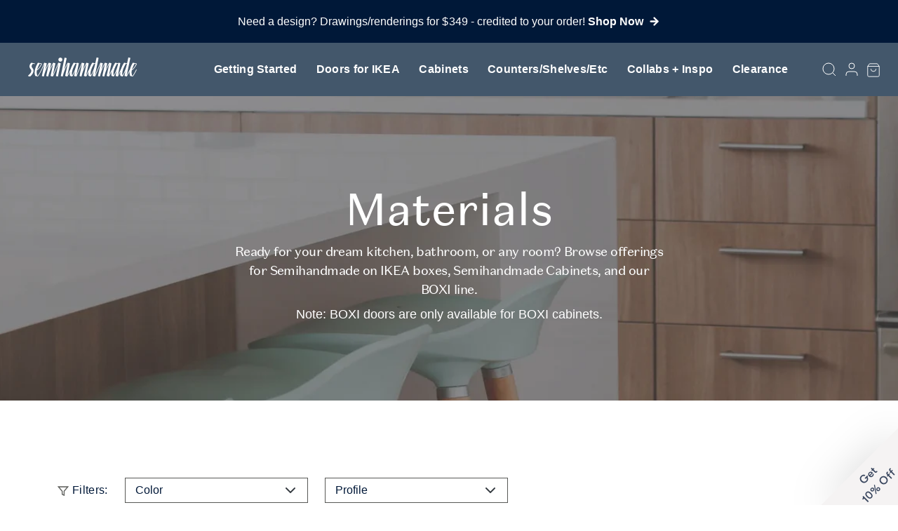

--- FILE ---
content_type: text/html; charset=utf-8
request_url: https://www.semihandmade.com/pages/materials/
body_size: 72341
content:
<!DOCTYPE html>
<html class="no-js supports-no-cookies" lang="en">
	<head>
	<script id="pandectes-rules">   /* PANDECTES-GDPR: DO NOT MODIFY AUTO GENERATED CODE OF THIS SCRIPT */      window.PandectesSettings = {"store":{"id":1876812,"plan":"basic","theme":"semihandmade/master","primaryLocale":"en","adminMode":false,"headless":false,"storefrontRootDomain":"","checkoutRootDomain":"","storefrontAccessToken":""},"tsPublished":1767686403,"declaration":{"showPurpose":false,"showProvider":false,"declIntroText":"We use cookies to optimize website functionality, analyze the performance, and provide personalized experience to you. Some cookies are essential to make the website operate and function correctly. Those cookies cannot be disabled. In this window you can manage your preference of cookies.","showDateGenerated":true},"language":{"unpublished":[],"languageMode":"Single","fallbackLanguage":"en","languageDetection":"browser","languagesSupported":[]},"texts":{"managed":{"headerText":{"en":"We respect your privacy"},"consentText":{"en":"This website uses cookies to ensure you get the best experience."},"linkText":{"en":"Learn more"},"imprintText":{"en":"Imprint"},"googleLinkText":{"en":"Google's Privacy Terms"},"allowButtonText":{"en":"Accept"},"denyButtonText":{"en":"Decline"},"dismissButtonText":{"en":"Ok"},"leaveSiteButtonText":{"en":"Leave this site"},"preferencesButtonText":{"en":"Preferences"},"cookiePolicyText":{"en":"Cookie policy"},"preferencesPopupTitleText":{"en":"Manage consent preferences"},"preferencesPopupIntroText":{"en":"We use cookies to optimize website functionality, analyze the performance, and provide personalized experience to you. Some cookies are essential to make the website operate and function correctly. Those cookies cannot be disabled. In this window you can manage your preference of cookies."},"preferencesPopupSaveButtonText":{"en":"Save preferences"},"preferencesPopupCloseButtonText":{"en":"Close"},"preferencesPopupAcceptAllButtonText":{"en":"Accept all"},"preferencesPopupRejectAllButtonText":{"en":"Reject all"},"cookiesDetailsText":{"en":"Cookies details"},"preferencesPopupAlwaysAllowedText":{"en":"Always allowed"},"accessSectionParagraphText":{"en":"You have the right to request access to your data at any time."},"accessSectionTitleText":{"en":"Data portability"},"accessSectionAccountInfoActionText":{"en":"Personal data"},"accessSectionDownloadReportActionText":{"en":"Request export"},"accessSectionGDPRRequestsActionText":{"en":"Data subject requests"},"accessSectionOrdersRecordsActionText":{"en":"Orders"},"rectificationSectionParagraphText":{"en":"You have the right to request your data to be updated whenever you think it is appropriate."},"rectificationSectionTitleText":{"en":"Data Rectification"},"rectificationCommentPlaceholder":{"en":"Describe what you want to be updated"},"rectificationCommentValidationError":{"en":"Comment is required"},"rectificationSectionEditAccountActionText":{"en":"Request an update"},"erasureSectionTitleText":{"en":"Right to be forgotten"},"erasureSectionParagraphText":{"en":"You have the right to ask all your data to be erased. After that, you will no longer be able to access your account."},"erasureSectionRequestDeletionActionText":{"en":"Request personal data deletion"},"consentDate":{"en":"Consent date"},"consentId":{"en":"Consent ID"},"consentSectionChangeConsentActionText":{"en":"Change consent preference"},"consentSectionConsentedText":{"en":"You consented to the cookies policy of this website on"},"consentSectionNoConsentText":{"en":"You have not consented to the cookies policy of this website."},"consentSectionTitleText":{"en":"Your cookie consent"},"consentStatus":{"en":"Consent preference"},"confirmationFailureMessage":{"en":"Your request was not verified. Please try again and if problem persists, contact store owner for assistance"},"confirmationFailureTitle":{"en":"A problem occurred"},"confirmationSuccessMessage":{"en":"We will soon get back to you as to your request."},"confirmationSuccessTitle":{"en":"Your request is verified"},"guestsSupportEmailFailureMessage":{"en":"Your request was not submitted. Please try again and if problem persists, contact store owner for assistance."},"guestsSupportEmailFailureTitle":{"en":"A problem occurred"},"guestsSupportEmailPlaceholder":{"en":"E-mail address"},"guestsSupportEmailSuccessMessage":{"en":"If you are registered as a customer of this store, you will soon receive an email with instructions on how to proceed."},"guestsSupportEmailSuccessTitle":{"en":"Thank you for your request"},"guestsSupportEmailValidationError":{"en":"Email is not valid"},"guestsSupportInfoText":{"en":"Please login with your customer account to further proceed."},"submitButton":{"en":"Submit"},"submittingButton":{"en":"Submitting..."},"cancelButton":{"en":"Cancel"},"declIntroText":{"en":"We use cookies to optimize website functionality, analyze the performance, and provide personalized experience to you. Some cookies are essential to make the website operate and function correctly. Those cookies cannot be disabled. In this window you can manage your preference of cookies."},"declName":{"en":"Name"},"declPurpose":{"en":"Purpose"},"declType":{"en":"Type"},"declRetention":{"en":"Retention"},"declProvider":{"en":"Provider"},"declFirstParty":{"en":"First-party"},"declThirdParty":{"en":"Third-party"},"declSeconds":{"en":"seconds"},"declMinutes":{"en":"minutes"},"declHours":{"en":"hours"},"declDays":{"en":"days"},"declWeeks":{"en":"week(s)"},"declMonths":{"en":"months"},"declYears":{"en":"years"},"declSession":{"en":"Session"},"declDomain":{"en":"Domain"},"declPath":{"en":"Path"}},"categories":{"strictlyNecessaryCookiesTitleText":{"en":"Strictly necessary cookies"},"strictlyNecessaryCookiesDescriptionText":{"en":"These cookies are essential in order to enable you to move around the website and use its features, such as accessing secure areas of the website. The website cannot function properly without these cookies."},"functionalityCookiesTitleText":{"en":"Functional cookies"},"functionalityCookiesDescriptionText":{"en":"These cookies enable the site to provide enhanced functionality and personalisation. They may be set by us or by third party providers whose services we have added to our pages. If you do not allow these cookies then some or all of these services may not function properly."},"performanceCookiesTitleText":{"en":"Performance cookies"},"performanceCookiesDescriptionText":{"en":"These cookies enable us to monitor and improve the performance of our website. For example, they allow us to count visits, identify traffic sources and see which parts of the site are most popular."},"targetingCookiesTitleText":{"en":"Targeting cookies"},"targetingCookiesDescriptionText":{"en":"These cookies may be set through our site by our advertising partners. They may be used by those companies to build a profile of your interests and show you relevant adverts on other sites.    They do not store directly personal information, but are based on uniquely identifying your browser and internet device. If you do not allow these cookies, you will experience less targeted advertising."},"unclassifiedCookiesTitleText":{"en":"Unclassified cookies"},"unclassifiedCookiesDescriptionText":{"en":"Unclassified cookies are cookies that we are in the process of classifying, together with the providers of individual cookies."}},"auto":{}},"library":{"previewMode":false,"fadeInTimeout":0,"defaultBlocked":7,"showLink":true,"showImprintLink":false,"showGoogleLink":false,"enabled":true,"cookie":{"expiryDays":365,"secure":true,"domain":""},"dismissOnScroll":false,"dismissOnWindowClick":false,"dismissOnTimeout":false,"palette":{"popup":{"background":"#FFFFFF","backgroundForCalculations":{"a":1,"b":255,"g":255,"r":255},"text":"#000000"},"button":{"background":"transparent","backgroundForCalculations":{"a":1,"b":255,"g":255,"r":255},"text":"#000000","textForCalculation":{"a":1,"b":0,"g":0,"r":0},"border":"#000000"}},"content":{"href":"https://semihandmadedoors.myshopify.com/policies/privacy-policy","imprintHref":"/","close":"&#10005;","target":"","logo":"<img class=\"cc-banner-logo\" style=\"max-height: 40px;\" src=\"https://cdn.shopify.com/s/files/1/0187/6812/t/247/assets/pandectes-logo.png?v=1716481110\" alt=\"Cookie banner\" />"},"window":"<div role=\"dialog\" aria-label=\"{{header}}\" aria-describedby=\"cookieconsent:desc\" id=\"pandectes-banner\" class=\"cc-window-wrapper cc-top-wrapper\"><div class=\"pd-cookie-banner-window cc-window {{classes}}\">{{children}}</div></div>","compliance":{"opt-both":"<div class=\"cc-compliance cc-highlight\">{{deny}}{{allow}}</div>"},"type":"opt-both","layouts":{"basic":"{{logo}}{{messagelink}}{{compliance}}{{close}}"},"position":"top","theme":"wired","revokable":true,"animateRevokable":false,"revokableReset":false,"revokableLogoUrl":"https://cdn.shopify.com/s/files/1/0187/6812/t/247/assets/pandectes-reopen-logo.png?v=1716481111","revokablePlacement":"bottom-left","revokableMarginHorizontal":15,"revokableMarginVertical":15,"static":false,"autoAttach":true,"hasTransition":true,"blacklistPage":[""],"elements":{"close":"<button aria-label=\"Close\" type=\"button\" class=\"cc-close\">{{close}}</button>","dismiss":"<button type=\"button\" class=\"cc-btn cc-btn-decision cc-dismiss\">{{dismiss}}</button>","allow":"<button type=\"button\" class=\"cc-btn cc-btn-decision cc-allow\">{{allow}}</button>","deny":"<button type=\"button\" class=\"cc-btn cc-btn-decision cc-deny\">{{deny}}</button>","preferences":"<button type=\"button\" class=\"cc-btn cc-settings\" aria-controls=\"pd-cp-preferences\" onclick=\"Pandectes.fn.openPreferences()\">{{preferences}}</button>"}},"geolocation":{"brOnly":false,"caOnly":false,"chOnly":false,"euOnly":false,"jpOnly":false,"thOnly":false,"canadaOnly":false,"canadaLaw25":false,"canadaPipeda":false,"globalVisibility":true},"dsr":{"guestsSupport":false,"accessSectionDownloadReportAuto":false},"banner":{"resetTs":1707433946,"extraCss":"        .cc-banner-logo {max-width: 24em!important;}    @media(min-width: 768px) {.cc-window.cc-floating{max-width: 24em!important;width: 24em!important;}}    .cc-message, .pd-cookie-banner-window .cc-header, .cc-logo {text-align: left}    .cc-window-wrapper{z-index: 2147483647;}    .cc-window{z-index: 2147483647;font-family: inherit;}    .pd-cookie-banner-window .cc-header{font-family: inherit;}    .pd-cp-ui{font-family: inherit; background-color: #FFFFFF;color:#000000;}    button.pd-cp-btn, a.pd-cp-btn{}    input + .pd-cp-preferences-slider{background-color: rgba(0, 0, 0, 0.3)}    .pd-cp-scrolling-section::-webkit-scrollbar{background-color: rgba(0, 0, 0, 0.3)}    input:checked + .pd-cp-preferences-slider{background-color: rgba(0, 0, 0, 1)}    .pd-cp-scrolling-section::-webkit-scrollbar-thumb {background-color: rgba(0, 0, 0, 1)}    .pd-cp-ui-close{color:#000000;}    .pd-cp-preferences-slider:before{background-color: #FFFFFF}    .pd-cp-title:before {border-color: #000000!important}    .pd-cp-preferences-slider{background-color:#000000}    .pd-cp-toggle{color:#000000!important}    @media(max-width:699px) {.pd-cp-ui-close-top svg {fill: #000000}}    .pd-cp-toggle:hover,.pd-cp-toggle:visited,.pd-cp-toggle:active{color:#000000!important}    .pd-cookie-banner-window {box-shadow: 0 0 18px rgb(0 0 0 / 20%);}  ","customJavascript":{},"showPoweredBy":false,"logoHeight":40,"hybridStrict":false,"cookiesBlockedByDefault":"7","isActive":false,"implicitSavePreferences":false,"cookieIcon":false,"blockBots":false,"showCookiesDetails":true,"hasTransition":true,"blockingPage":false,"showOnlyLandingPage":false,"leaveSiteUrl":"https://www.google.com","linkRespectStoreLang":false},"cookies":{"0":[{"name":"secure_customer_sig","type":"http","domain":"www.semihandmade.com","path":"/","provider":"Shopify","firstParty":true,"retention":"1 year(s)","session":false,"expires":1,"unit":"declYears","purpose":{"en":"Used in connection with customer login."}},{"name":"localization","type":"http","domain":"www.semihandmade.com","path":"/","provider":"Shopify","firstParty":true,"retention":"1 year(s)","session":false,"expires":1,"unit":"declYears","purpose":{"en":"Shopify store localization"}},{"name":"cart_currency","type":"http","domain":"www.semihandmade.com","path":"/","provider":"Shopify","firstParty":true,"retention":"2 ","session":false,"expires":2,"unit":"declSession","purpose":{"en":"The cookie is necessary for the secure checkout and payment function on the website. This function is provided by shopify.com."}},{"name":"_cmp_a","type":"http","domain":".semihandmade.com","path":"/","provider":"Shopify","firstParty":false,"retention":"1 day(s)","session":false,"expires":1,"unit":"declDays","purpose":{"en":"Used for managing customer privacy settings."}},{"name":"shopify_pay_redirect","type":"http","domain":"www.semihandmade.com","path":"/","provider":"Shopify","firstParty":true,"retention":"1 hour(s)","session":false,"expires":1,"unit":"declHours","purpose":{"en":"The cookie is necessary for the secure checkout and payment function on the website. This function is provided by shopify.com."}},{"name":"_tracking_consent","type":"http","domain":".semihandmade.com","path":"/","provider":"Shopify","firstParty":false,"retention":"1 year(s)","session":false,"expires":1,"unit":"declYears","purpose":{"en":"Tracking preferences."}},{"name":"keep_alive","type":"http","domain":"www.semihandmade.com","path":"/","provider":"Shopify","firstParty":true,"retention":"30 minute(s)","session":false,"expires":30,"unit":"declMinutes","purpose":{"en":"Used in connection with buyer localization."}},{"name":"cookietest","type":"http","domain":"www.semihandmade.com","path":"/","provider":"Shopify","firstParty":true,"retention":"Session","session":true,"expires":1,"unit":"declSeconds","purpose":{"en":"Used to ensure our systems are working correctly."}},{"name":"wpm-domain-test","type":"http","domain":"com","path":"/","provider":"Shopify","firstParty":false,"retention":"Session","session":true,"expires":1,"unit":"declSeconds","purpose":{"en":"Used to test the storage of parameters about products added to the cart or payment currency"}},{"name":"_secure_session_id","type":"http","domain":"www.semihandmade.com","path":"/","provider":"Shopify","firstParty":true,"retention":"1 month(s)","session":false,"expires":1,"unit":"declMonths","purpose":{"en":"Used in connection with navigation through a storefront."}}],"1":[{"name":"_dd_s","type":"http","domain":"www.semihandmade.com","path":"/","provider":"Datadog","firstParty":true,"retention":"15 minute(s)","session":false,"expires":15,"unit":"declMinutes","purpose":{"en":"Registers the website's speed and performance."}},{"name":"_hjSessionUser_1203850","type":"http","domain":".semihandmade.com","path":"/","provider":"Hotjar","firstParty":false,"retention":"1 year(s)","session":false,"expires":1,"unit":"declYears","purpose":{"en":""}},{"name":"_hjSession_1203850","type":"http","domain":".semihandmade.com","path":"/","provider":"Hotjar","firstParty":false,"retention":"30 minute(s)","session":false,"expires":30,"unit":"declMinutes","purpose":{"en":""}}],"2":[{"name":"_shopify_y","type":"http","domain":".semihandmade.com","path":"/","provider":"Shopify","firstParty":false,"retention":"1 year(s)","session":false,"expires":1,"unit":"declYears","purpose":{"en":"Shopify analytics."}},{"name":"_orig_referrer","type":"http","domain":".semihandmade.com","path":"/","provider":"Shopify","firstParty":false,"retention":"2 ","session":false,"expires":2,"unit":"declSession","purpose":{"en":"Tracks landing pages."}},{"name":"_landing_page","type":"http","domain":".semihandmade.com","path":"/","provider":"Shopify","firstParty":false,"retention":"2 ","session":false,"expires":2,"unit":"declSession","purpose":{"en":"Tracks landing pages."}},{"name":"_shopify_s","type":"http","domain":".semihandmade.com","path":"/","provider":"Shopify","firstParty":false,"retention":"30 minute(s)","session":false,"expires":30,"unit":"declMinutes","purpose":{"en":"Shopify analytics."}},{"name":"_shopify_sa_t","type":"http","domain":".semihandmade.com","path":"/","provider":"Shopify","firstParty":false,"retention":"30 minute(s)","session":false,"expires":30,"unit":"declMinutes","purpose":{"en":"Shopify analytics relating to marketing & referrals."}},{"name":"_shopify_sa_p","type":"http","domain":".semihandmade.com","path":"/","provider":"Shopify","firstParty":false,"retention":"30 minute(s)","session":false,"expires":30,"unit":"declMinutes","purpose":{"en":"Shopify analytics relating to marketing & referrals."}},{"name":"_gid","type":"http","domain":".semihandmade.com","path":"/","provider":"Google","firstParty":false,"retention":"1 day(s)","session":false,"expires":1,"unit":"declDays","purpose":{"en":"Cookie is placed by Google Analytics to count and track pageviews."}},{"name":"_gat","type":"http","domain":".semihandmade.com","path":"/","provider":"Google","firstParty":false,"retention":"1 minute(s)","session":false,"expires":1,"unit":"declMinutes","purpose":{"en":"Cookie is placed by Google Analytics to filter requests from bots."}},{"name":"_ga","type":"http","domain":".semihandmade.com","path":"/","provider":"Google","firstParty":false,"retention":"1 year(s)","session":false,"expires":1,"unit":"declYears","purpose":{"en":"Cookie is set by Google Analytics with unknown functionality"}},{"name":"_shopify_s","type":"http","domain":"com","path":"/","provider":"Shopify","firstParty":false,"retention":"Session","session":true,"expires":1,"unit":"declSeconds","purpose":{"en":"Shopify analytics."}},{"name":"_ga_Z3BHN8FXZ2","type":"http","domain":".semihandmade.com","path":"/","provider":"Google","firstParty":false,"retention":"1 year(s)","session":false,"expires":1,"unit":"declYears","purpose":{"en":""}},{"name":"_ga_KFW07C8Z91","type":"http","domain":".semihandmade.com","path":"/","provider":"Google","firstParty":false,"retention":"1 year(s)","session":false,"expires":1,"unit":"declYears","purpose":{"en":""}}],"4":[{"name":"_gcl_au","type":"http","domain":".semihandmade.com","path":"/","provider":"Google","firstParty":false,"retention":"3 month(s)","session":false,"expires":3,"unit":"declMonths","purpose":{"en":"Cookie is placed by Google Tag Manager to track conversions."}},{"name":"__kla_id","type":"http","domain":"www.semihandmade.com","path":"/","provider":"Klaviyo","firstParty":true,"retention":"1 year(s)","session":false,"expires":1,"unit":"declYears","purpose":{"en":"Tracks when someone clicks through a Klaviyo email to your website."}},{"name":"_ttp","type":"http","domain":".tiktok.com","path":"/","provider":"TikTok","firstParty":false,"retention":"1 year(s)","session":false,"expires":1,"unit":"declYears","purpose":{"en":"To measure and improve the performance of your advertising campaigns and to personalize the user's experience (including ads) on TikTok."}},{"name":"IDE","type":"http","domain":".doubleclick.net","path":"/","provider":"Google","firstParty":false,"retention":"1 year(s)","session":false,"expires":1,"unit":"declYears","purpose":{"en":"To measure the visitors’ actions after they click through from an advert. Expires after 1 year."}},{"name":"_fbp","type":"http","domain":".semihandmade.com","path":"/","provider":"Facebook","firstParty":false,"retention":"3 month(s)","session":false,"expires":3,"unit":"declMonths","purpose":{"en":"Cookie is placed by Facebook to track visits across websites."}},{"name":"_pin_unauth","type":"http","domain":".semihandmade.com","path":"/","provider":"Pinterest","firstParty":false,"retention":"1 year(s)","session":false,"expires":1,"unit":"declYears","purpose":{"en":"Used to group actions for users who cannot be identified by Pinterest."}},{"name":"_tt_enable_cookie","type":"http","domain":".semihandmade.com","path":"/","provider":"TikTok","firstParty":false,"retention":"1 year(s)","session":false,"expires":1,"unit":"declYears","purpose":{"en":"Used to identify a visitor."}},{"name":"_ttp","type":"http","domain":".semihandmade.com","path":"/","provider":"TikTok","firstParty":false,"retention":"1 year(s)","session":false,"expires":1,"unit":"declYears","purpose":{"en":"To measure and improve the performance of your advertising campaigns and to personalize the user's experience (including ads) on TikTok."}},{"name":"wpm-domain-test","type":"http","domain":"semihandmade.com","path":"/","provider":"Shopify","firstParty":false,"retention":"Session","session":true,"expires":1,"unit":"declSeconds","purpose":{"en":"Used to test the storage of parameters about products added to the cart or payment currency"}},{"name":"wpm-domain-test","type":"http","domain":"www.semihandmade.com","path":"/","provider":"Shopify","firstParty":true,"retention":"Session","session":true,"expires":1,"unit":"declSeconds","purpose":{"en":"Used to test the storage of parameters about products added to the cart or payment currency"}},{"name":"ar_debug","type":"http","domain":".pinterest.com","path":"/","provider":"Teads","firstParty":false,"retention":"1 year(s)","session":false,"expires":1,"unit":"declYears","purpose":{"en":""}}],"8":[{"name":"tracker_device","type":"http","domain":".affirm.com","path":"/","provider":"Unknown","firstParty":false,"retention":"1 year(s)","session":false,"expires":1,"unit":"declYears","purpose":{"en":""}},{"name":"DUMMY_COOKIE","type":"http","domain":".affirm.com","path":"/","provider":"Unknown","firstParty":false,"retention":"Session","session":true,"expires":-54,"unit":"declYears","purpose":{"en":""}},{"name":"_cfuvid","type":"http","domain":".affirm.com","path":"/","provider":"Unknown","firstParty":false,"retention":"Session","session":true,"expires":-54,"unit":"declYears","purpose":{"en":""}},{"name":"t_v2_s","type":"http","domain":".affirm.com","path":"/","provider":"Unknown","firstParty":false,"retention":"1 year(s)","session":false,"expires":1,"unit":"declYears","purpose":{"en":""}},{"name":"3060738.3440491","type":"http","domain":".affirm.com","path":"/","provider":"Unknown","firstParty":false,"retention":"1 year(s)","session":false,"expires":1,"unit":"declYears","purpose":{"en":""}},{"name":"session","type":"http","domain":"api-cf.affirm.com","path":"/","provider":"Unknown","firstParty":false,"retention":"1 year(s)","session":false,"expires":1,"unit":"declYears","purpose":{"en":""}},{"name":"tracker_device","type":"http","domain":"www.semihandmade.com","path":"/","provider":"Unknown","firstParty":true,"retention":"1 year(s)","session":false,"expires":1,"unit":"declYears","purpose":{"en":""}},{"name":"fcaid","type":"http","domain":"www.semihandmade.com","path":"/","provider":"Unknown","firstParty":true,"retention":"1 year(s)","session":false,"expires":1,"unit":"declYears","purpose":{"en":""}},{"name":"frontChatChannelToken","type":"http","domain":"www.semihandmade.com","path":"/","provider":"Unknown","firstParty":true,"retention":"1 year(s)","session":false,"expires":1,"unit":"declYears","purpose":{"en":""}},{"name":"fcuid","type":"http","domain":"www.semihandmade.com","path":"/","provider":"Unknown","firstParty":true,"retention":"1 year(s)","session":false,"expires":1,"unit":"declYears","purpose":{"en":""}},{"name":"fccid","type":"http","domain":"www.semihandmade.com","path":"/","provider":"Unknown","firstParty":true,"retention":"1 year(s)","session":false,"expires":1,"unit":"declYears","purpose":{"en":""}},{"name":"_hjTLDTest","type":"http","domain":"semihandmade.com","path":"/","provider":"Unknown","firstParty":false,"retention":"Session","session":true,"expires":1,"unit":"declSeconds","purpose":{"en":""}}]},"blocker":{"isActive":false,"googleConsentMode":{"id":"","analyticsId":"","isActive":false,"adStorageCategory":4,"analyticsStorageCategory":2,"personalizationStorageCategory":1,"functionalityStorageCategory":1,"customEvent":true,"securityStorageCategory":0,"redactData":true,"urlPassthrough":false,"dataLayerProperty":"dataLayer"},"facebookPixel":{"id":"","isActive":false,"ldu":false},"microsoft":{},"rakuten":{"isActive":false,"cmp":false,"ccpa":false},"gpcIsActive":false,"clarity":{},"defaultBlocked":7,"patterns":{"whiteList":[],"blackList":{"1":[],"2":[],"4":[],"8":[]},"iframesWhiteList":[],"iframesBlackList":{"1":[],"2":[],"4":[],"8":[]},"beaconsWhiteList":[],"beaconsBlackList":{"1":[],"2":[],"4":[],"8":[]}}}}      !function(){"use strict";window.PandectesRules=window.PandectesRules||{},window.PandectesRules.manualBlacklist={1:[],2:[],4:[]},window.PandectesRules.blacklistedIFrames={1:[],2:[],4:[]},window.PandectesRules.blacklistedCss={1:[],2:[],4:[]},window.PandectesRules.blacklistedBeacons={1:[],2:[],4:[]};const e="javascript/blocked",t=["US-CA","US-VA","US-CT","US-UT","US-CO","US-MT","US-TX","US-OR","US-IA","US-NE","US-NH","US-DE","US-NJ","US-TN","US-MN"],n=["AT","BE","BG","HR","CY","CZ","DK","EE","FI","FR","DE","GR","HU","IE","IT","LV","LT","LU","MT","NL","PL","PT","RO","SK","SI","ES","SE","GB","LI","NO","IS"];function a(e){return new RegExp(e.replace(/[/\\.+?$()]/g,"\\$&").replace("*","(.*)"))}const o=(e,t="log")=>{new URLSearchParams(window.location.search).get("log")&&console[t](`PandectesRules: ${e}`)};function s(e){const t=document.createElement("script");t.async=!0,t.src=e,document.head.appendChild(t)}const r=window.PandectesRulesSettings||window.PandectesSettings,i=function(){if(void 0!==window.dataLayer&&Array.isArray(window.dataLayer)){if(window.dataLayer.some((e=>"pandectes_full_scan"===e.event)))return!0}return!1}(),c=((e="_pandectes_gdpr")=>{const t=("; "+document.cookie).split("; "+e+"=");let n;if(t.length<2)n={};else{const e=t.pop().split(";");n=window.atob(e.shift())}const a=(e=>{try{return JSON.parse(e)}catch(e){return!1}})(n);return!1!==a?a:n})(),{banner:{isActive:d},blocker:{defaultBlocked:l,patterns:u}}=r,g=c&&null!==c.preferences&&void 0!==c.preferences?c.preferences:null,p=i?0:d?null===g?l:g:0,f={1:!(1&p),2:!(2&p),4:!(4&p)},{blackList:h,whiteList:w,iframesBlackList:y,iframesWhiteList:m,beaconsBlackList:b,beaconsWhiteList:_}=u,k={blackList:[],whiteList:[],iframesBlackList:{1:[],2:[],4:[],8:[]},iframesWhiteList:[],beaconsBlackList:{1:[],2:[],4:[],8:[]},beaconsWhiteList:[]};[1,2,4].map((e=>{f[e]||(k.blackList.push(...h[e].length?h[e].map(a):[]),k.iframesBlackList[e]=y[e].length?y[e].map(a):[],k.beaconsBlackList[e]=b[e].length?b[e].map(a):[])})),k.whiteList=w.length?w.map(a):[],k.iframesWhiteList=m.length?m.map(a):[],k.beaconsWhiteList=_.length?_.map(a):[];const v={scripts:[],iframes:{1:[],2:[],4:[]},beacons:{1:[],2:[],4:[]},css:{1:[],2:[],4:[]}},L=(t,n)=>t&&(!n||n!==e)&&(!k.blackList||k.blackList.some((e=>e.test(t))))&&(!k.whiteList||k.whiteList.every((e=>!e.test(t)))),S=(e,t)=>{const n=k.iframesBlackList[t],a=k.iframesWhiteList;return e&&(!n||n.some((t=>t.test(e))))&&(!a||a.every((t=>!t.test(e))))},C=(e,t)=>{const n=k.beaconsBlackList[t],a=k.beaconsWhiteList;return e&&(!n||n.some((t=>t.test(e))))&&(!a||a.every((t=>!t.test(e))))},A=new MutationObserver((e=>{for(let t=0;t<e.length;t++){const{addedNodes:n}=e[t];for(let e=0;e<n.length;e++){const t=n[e],a=t.dataset&&t.dataset.cookiecategory;if(1===t.nodeType&&"LINK"===t.tagName){const e=t.dataset&&t.dataset.href;if(e&&a)switch(a){case"functionality":case"C0001":v.css[1].push(e);break;case"performance":case"C0002":v.css[2].push(e);break;case"targeting":case"C0003":v.css[4].push(e)}}}}}));var P=new MutationObserver((t=>{for(let n=0;n<t.length;n++){const{addedNodes:a}=t[n];for(let t=0;t<a.length;t++){const n=a[t],s=n.src||n.dataset&&n.dataset.src,r=n.dataset&&n.dataset.cookiecategory;if(1===n.nodeType&&"IFRAME"===n.tagName){if(s){let e=!1;S(s,1)||"functionality"===r||"C0001"===r?(e=!0,v.iframes[1].push(s)):S(s,2)||"performance"===r||"C0002"===r?(e=!0,v.iframes[2].push(s)):(S(s,4)||"targeting"===r||"C0003"===r)&&(e=!0,v.iframes[4].push(s)),e&&(n.removeAttribute("src"),n.setAttribute("data-src",s))}}else if(1===n.nodeType&&"IMG"===n.tagName){if(s){let e=!1;C(s,1)?(e=!0,v.beacons[1].push(s)):C(s,2)?(e=!0,v.beacons[2].push(s)):C(s,4)&&(e=!0,v.beacons[4].push(s)),e&&(n.removeAttribute("src"),n.setAttribute("data-src",s))}}else if(1===n.nodeType&&"SCRIPT"===n.tagName){const t=n.type;let a=!1;if(L(s,t)?(o(`rule blocked: ${s}`),a=!0):s&&r?o(`manually blocked @ ${r}: ${s}`):r&&o(`manually blocked @ ${r}: inline code`),a){v.scripts.push([n,t]),n.type=e;const a=function(t){n.getAttribute("type")===e&&t.preventDefault(),n.removeEventListener("beforescriptexecute",a)};n.addEventListener("beforescriptexecute",a),n.parentElement&&n.parentElement.removeChild(n)}}}}}));const $=document.createElement,E={src:Object.getOwnPropertyDescriptor(HTMLScriptElement.prototype,"src"),type:Object.getOwnPropertyDescriptor(HTMLScriptElement.prototype,"type")};window.PandectesRules.unblockCss=e=>{const t=v.css[e]||[];t.length&&o(`Unblocking CSS for ${e}`),t.forEach((e=>{const t=document.querySelector(`link[data-href^="${e}"]`);t.removeAttribute("data-href"),t.href=e})),v.css[e]=[]},window.PandectesRules.unblockIFrames=e=>{const t=v.iframes[e]||[];t.length&&o(`Unblocking IFrames for ${e}`),k.iframesBlackList[e]=[],t.forEach((e=>{const t=document.querySelector(`iframe[data-src^="${e}"]`);t.removeAttribute("data-src"),t.src=e})),v.iframes[e]=[]},window.PandectesRules.unblockBeacons=e=>{const t=v.beacons[e]||[];t.length&&o(`Unblocking Beacons for ${e}`),k.beaconsBlackList[e]=[],t.forEach((e=>{const t=document.querySelector(`img[data-src^="${e}"]`);t.removeAttribute("data-src"),t.src=e})),v.beacons[e]=[]},window.PandectesRules.unblockInlineScripts=function(e){const t=1===e?"functionality":2===e?"performance":"targeting",n=document.querySelectorAll(`script[type="javascript/blocked"][data-cookiecategory="${t}"]`);o(`unblockInlineScripts: ${n.length} in ${t}`),n.forEach((function(e){const t=document.createElement("script");t.type="text/javascript",e.hasAttribute("src")?t.src=e.getAttribute("src"):t.textContent=e.textContent,document.head.appendChild(t),e.parentNode.removeChild(e)}))},window.PandectesRules.unblockInlineCss=function(e){const t=1===e?"functionality":2===e?"performance":"targeting",n=document.querySelectorAll(`link[data-cookiecategory="${t}"]`);o(`unblockInlineCss: ${n.length} in ${t}`),n.forEach((function(e){e.href=e.getAttribute("data-href")}))},window.PandectesRules.unblock=function(e){e.length<1?(k.blackList=[],k.whiteList=[],k.iframesBlackList=[],k.iframesWhiteList=[]):(k.blackList&&(k.blackList=k.blackList.filter((t=>e.every((e=>"string"==typeof e?!t.test(e):e instanceof RegExp?t.toString()!==e.toString():void 0))))),k.whiteList&&(k.whiteList=[...k.whiteList,...e.map((e=>{if("string"==typeof e){const t=".*"+a(e)+".*";if(k.whiteList.every((e=>e.toString()!==t.toString())))return new RegExp(t)}else if(e instanceof RegExp&&k.whiteList.every((t=>t.toString()!==e.toString())))return e;return null})).filter(Boolean)]));let t=0;[...v.scripts].forEach((([e,n],a)=>{if(function(e){const t=e.getAttribute("src");return k.blackList&&k.blackList.every((e=>!e.test(t)))||k.whiteList&&k.whiteList.some((e=>e.test(t)))}(e)){const o=document.createElement("script");for(let t=0;t<e.attributes.length;t++){let n=e.attributes[t];"src"!==n.name&&"type"!==n.name&&o.setAttribute(n.name,e.attributes[t].value)}o.setAttribute("src",e.src),o.setAttribute("type",n||"application/javascript"),document.head.appendChild(o),v.scripts.splice(a-t,1),t++}})),0==k.blackList.length&&0===k.iframesBlackList[1].length&&0===k.iframesBlackList[2].length&&0===k.iframesBlackList[4].length&&0===k.beaconsBlackList[1].length&&0===k.beaconsBlackList[2].length&&0===k.beaconsBlackList[4].length&&(o("Disconnecting observers"),P.disconnect(),A.disconnect())};const{store:{adminMode:T,headless:B,storefrontRootDomain:R,checkoutRootDomain:I,storefrontAccessToken:O},banner:{isActive:N},blocker:U}=r,{defaultBlocked:D}=U;N&&function(e){if(window.Shopify&&window.Shopify.customerPrivacy)return void e();let t=null;window.Shopify&&window.Shopify.loadFeatures&&window.Shopify.trackingConsent?e():t=setInterval((()=>{window.Shopify&&window.Shopify.loadFeatures&&(clearInterval(t),window.Shopify.loadFeatures([{name:"consent-tracking-api",version:"0.1"}],(t=>{t?o("Shopify.customerPrivacy API - failed to load"):(o(`shouldShowBanner() -> ${window.Shopify.trackingConsent.shouldShowBanner()} | saleOfDataRegion() -> ${window.Shopify.trackingConsent.saleOfDataRegion()}`),e())})))}),10)}((()=>{!function(){const e=window.Shopify.trackingConsent;if(!1!==e.shouldShowBanner()||null!==g||7!==D)try{const t=T&&!(window.Shopify&&window.Shopify.AdminBarInjector);let n={preferences:!(1&p)||i||t,analytics:!(2&p)||i||t,marketing:!(4&p)||i||t};B&&(n.headlessStorefront=!0,n.storefrontRootDomain=R?.length?R:window.location.hostname,n.checkoutRootDomain=I?.length?I:`checkout.${window.location.hostname}`,n.storefrontAccessToken=O?.length?O:""),e.firstPartyMarketingAllowed()===n.marketing&&e.analyticsProcessingAllowed()===n.analytics&&e.preferencesProcessingAllowed()===n.preferences||e.setTrackingConsent(n,(function(e){e&&e.error?o("Shopify.customerPrivacy API - failed to setTrackingConsent"):o(`setTrackingConsent(${JSON.stringify(n)})`)}))}catch(e){o("Shopify.customerPrivacy API - exception")}}(),function(){if(B){const e=window.Shopify.trackingConsent,t=e.currentVisitorConsent();if(navigator.globalPrivacyControl&&""===t.sale_of_data){const t={sale_of_data:!1,headlessStorefront:!0};t.storefrontRootDomain=R?.length?R:window.location.hostname,t.checkoutRootDomain=I?.length?I:`checkout.${window.location.hostname}`,t.storefrontAccessToken=O?.length?O:"",e.setTrackingConsent(t,(function(e){e&&e.error?o(`Shopify.customerPrivacy API - failed to setTrackingConsent({${JSON.stringify(t)})`):o(`setTrackingConsent(${JSON.stringify(t)})`)}))}}}()}));const M="[Pandectes :: Google Consent Mode debug]:";function j(...e){const t=e[0],n=e[1],a=e[2];if("consent"!==t)return"config"===t?"config":void 0;const{ad_storage:o,ad_user_data:s,ad_personalization:r,functionality_storage:i,analytics_storage:c,personalization_storage:d,security_storage:l}=a,u={Command:t,Mode:n,ad_storage:o,ad_user_data:s,ad_personalization:r,functionality_storage:i,analytics_storage:c,personalization_storage:d,security_storage:l};return console.table(u),"default"===n&&("denied"===o&&"denied"===s&&"denied"===r&&"denied"===i&&"denied"===c&&"denied"===d||console.warn(`${M} all types in a "default" command should be set to "denied" except for security_storage that should be set to "granted"`)),n}let z=!1,x=!1;function q(e){e&&("default"===e?(z=!0,x&&console.warn(`${M} "default" command was sent but there was already an "update" command before it.`)):"update"===e?(x=!0,z||console.warn(`${M} "update" command was sent but there was no "default" command before it.`)):"config"===e&&(z||console.warn(`${M} a tag read consent state before a "default" command was sent.`)))}const{banner:{isActive:F,hybridStrict:W},geolocation:{caOnly:H=!1,euOnly:G=!1,brOnly:J=!1,jpOnly:V=!1,thOnly:K=!1,chOnly:Z=!1,zaOnly:Y=!1,canadaOnly:X=!1,globalVisibility:Q=!0},blocker:{defaultBlocked:ee=7,googleConsentMode:{isActive:te,onlyGtm:ne=!1,id:ae="",analyticsId:oe="",adwordsId:se="",redactData:re,urlPassthrough:ie,adStorageCategory:ce,analyticsStorageCategory:de,functionalityStorageCategory:le,personalizationStorageCategory:ue,securityStorageCategory:ge,dataLayerProperty:pe="dataLayer",waitForUpdate:fe=0,useNativeChannel:he=!1,debugMode:we=!1}}}=r;function ye(){window[pe].push(arguments)}window[pe]=window[pe]||[];const me={hasInitialized:!1,useNativeChannel:!1,ads_data_redaction:!1,url_passthrough:!1,data_layer_property:"dataLayer",storage:{ad_storage:"granted",ad_user_data:"granted",ad_personalization:"granted",analytics_storage:"granted",functionality_storage:"granted",personalization_storage:"granted",security_storage:"granted"}};if(F&&te)if(we&&(be=pe||"dataLayer",window[be].forEach((e=>{q(j(...e))})),window[be].push=function(...e){return q(j(...e[0])),Array.prototype.push.apply(this,e)}),ne){const e="https://www.googletagmanager.com";if(ae.length){const t=ae.split(",");window[me.data_layer_property].push({"gtm.start":(new Date).getTime(),event:"gtm.js"});for(let n=0;n<t.length;n++){const a="dataLayer"!==me.data_layer_property?`&l=${me.data_layer_property}`:"";s(`${e}/gtm.js?id=${t[n].trim()}${a}`)}}}else{const e=0===(ee&ce)?"granted":"denied",a=0===(ee&de)?"granted":"denied",o=0===(ee&le)?"granted":"denied",r=0===(ee&ue)?"granted":"denied",i=0===(ee&ge)?"granted":"denied";me.hasInitialized=!0,me.useNativeChannel=he,me.url_passthrough=ie,me.ads_data_redaction="denied"===e&&re,me.storage.ad_storage=e,me.storage.ad_user_data=e,me.storage.ad_personalization=e,me.storage.analytics_storage=a,me.storage.functionality_storage=o,me.storage.personalization_storage=r,me.storage.security_storage=i,me.data_layer_property=pe||"dataLayer",ye("set","developer_id.dMTZkMj",!0),me.ads_data_redaction&&ye("set","ads_data_redaction",me.ads_data_redaction),me.url_passthrough&&ye("set","url_passthrough",me.url_passthrough),function(){const e=p!==ee?{wait_for_update:fe||500}:fe?{wait_for_update:fe}:{};Q&&!W?ye("consent","default",{...me.storage,...e}):(ye("consent","default",{...me.storage,...e,region:[...G||W?n:[],...H&&!W?t:[],...J&&!W?["BR"]:[],...V&&!W?["JP"]:[],...!1===X||W?[]:["CA"],...K&&!W?["TH"]:[],...Z&&!W?["CH"]:[],...Y&&!W?["ZA"]:[]]}),ye("consent","default",{ad_storage:"granted",ad_user_data:"granted",ad_personalization:"granted",analytics_storage:"granted",functionality_storage:"granted",personalization_storage:"granted",security_storage:"granted",...e}));if(null!==g){const e=0===(p&ce)?"granted":"denied",t=0===(p&de)?"granted":"denied",n=0===(p&le)?"granted":"denied",a=0===(p&ue)?"granted":"denied",o=0===(p&ge)?"granted":"denied";me.storage.ad_storage=e,me.storage.ad_user_data=e,me.storage.ad_personalization=e,me.storage.analytics_storage=t,me.storage.functionality_storage=n,me.storage.personalization_storage=a,me.storage.security_storage=o,ye("consent","update",me.storage)}ye("js",new Date);const a="https://www.googletagmanager.com";if(ae.length){const e=ae.split(",");window[me.data_layer_property].push({"gtm.start":(new Date).getTime(),event:"gtm.js"});for(let t=0;t<e.length;t++){const n="dataLayer"!==me.data_layer_property?`&l=${me.data_layer_property}`:"";s(`${a}/gtm.js?id=${e[t].trim()}${n}`)}}if(oe.length){const e=oe.split(",");for(let t=0;t<e.length;t++){const n=e[t].trim();n.length&&(s(`${a}/gtag/js?id=${n}`),ye("config",n,{send_page_view:!1}))}}if(se.length){const e=se.split(",");for(let t=0;t<e.length;t++){const n=e[t].trim();n.length&&(s(`${a}/gtag/js?id=${n}`),ye("config",n,{allow_enhanced_conversions:!0}))}}}()}var be;const{blocker:{klaviyoIsActive:_e,googleConsentMode:{adStorageCategory:ke}}}=r;_e&&window.addEventListener("PandectesEvent_OnConsent",(function(e){const{preferences:t}=e.detail;if(null!=t){const e=0===(t&ke)?"granted":"denied";void 0!==window.klaviyo&&window.klaviyo.isIdentified()&&window.klaviyo.push(["identify",{ad_personalization:e,ad_user_data:e}])}}));const{banner:{revokableTrigger:ve}}=r;ve&&(window.onload=async()=>{for await(let e of((e,t=1e3,n=1e4)=>{const a=new WeakMap;return{async*[Symbol.asyncIterator](){const o=Date.now();for(;Date.now()-o<n;){const n=document.querySelectorAll(e);for(const e of n)a.has(e)||(a.set(e,!0),yield e);await new Promise((e=>setTimeout(e,t)))}}}})('a[href*="#reopenBanner"]'))e.onclick=e=>{e.preventDefault(),window.Pandectes.fn.revokeConsent()}});const{banner:{isActive:Le},blocker:{defaultBlocked:Se=7,microsoft:{isActive:Ce,uetTags:Ae,dataLayerProperty:Pe="uetq"}={isActive:!1,uetTags:"",dataLayerProperty:"uetq"},clarity:{isActive:$e,id:Ee}={isActive:!1,id:""}}}=r,Te={hasInitialized:!1,data_layer_property:"uetq",storage:{ad_storage:"granted"}};if(Le&&Ce){if(function(e,t,n){const a=new Date;a.setTime(a.getTime()+24*n*60*60*1e3);const o="expires="+a.toUTCString();document.cookie=`${e}=${t}; ${o}; path=/; secure; samesite=strict`}("_uetmsdns","0",365),Ae.length){const e=Ae.split(",");for(let t=0;t<e.length;t++)e[t].trim().length&&Me(e[t])}const e=4&Se?"denied":"granted";if(Te.hasInitialized=!0,Te.storage.ad_storage=e,window[Pe]=window[Pe]||[],window[Pe].push("consent","default",Te.storage),null!==g){const e=4&p?"denied":"granted";Te.storage.ad_storage=e,window[Pe].push("consent","update",Te.storage)}window.addEventListener("PandectesEvent_OnConsent",(e=>{["new","revoke"].includes(e.detail?.consentType)&&(4&e.detail?.preferences?window[Pe].push("consent","update",{ad_storage:"denied"}):window[Pe].push("consent","update",{ad_storage:"granted"}))}))}var Be,Re,Ie,Oe,Ne,Ue,De;function Me(e){const t=document.createElement("script");t.type="text/javascript",t.async=!0,t.src="//bat.bing.com/bat.js",t.onload=function(){const t={ti:e,cookieFlags:"SameSite=None;Secure"};t.q=window[Pe],window[Pe]=new UET(t),window[Pe].push("pageLoad")},document.head.appendChild(t)}$e&&Le&&(Ee.length&&(Be=window,Re=document,Oe="script",Ne=Ee,Be[Ie="clarity"]=Be[Ie]||function(){(Be[Ie].q=Be[Ie].q||[]).push(arguments)},(Ue=Re.createElement(Oe)).async=1,Ue.src="https://www.clarity.ms/tag/"+Ne,(De=Re.getElementsByTagName(Oe)[0]).parentNode.insertBefore(Ue,De)),window.addEventListener("PandectesEvent_OnConsent",(e=>{["new","revoke"].includes(e.detail?.consentType)&&"function"==typeof window.clarity&&(2&e.detail?.preferences?window.clarity("consent",!1):window.clarity("consent"))}))),window.PandectesRules.gcm=me;const{banner:{isActive:je},blocker:{isActive:ze}}=r;o(`Prefs: ${p} | Banner: ${je?"on":"off"} | Blocker: ${ze?"on":"off"}`);const xe=null===g&&/\/checkouts\//.test(window.location.pathname);0!==p&&!1===i&&ze&&!xe&&(o("Blocker will execute"),document.createElement=function(...t){if("script"!==t[0].toLowerCase())return $.bind?$.bind(document)(...t):$;const n=$.bind(document)(...t);try{Object.defineProperties(n,{src:{...E.src,set(t){L(t,n.type)&&E.type.set.call(this,e),E.src.set.call(this,t)}},type:{...E.type,get(){const t=E.type.get.call(this);return t===e||L(this.src,t)?null:t},set(t){const a=L(n.src,n.type)?e:t;E.type.set.call(this,a)}}}),n.setAttribute=function(t,a){if("type"===t){const t=L(n.src,n.type)?e:a;E.type.set.call(n,t)}else"src"===t?(L(a,n.type)&&E.type.set.call(n,e),E.src.set.call(n,a)):HTMLScriptElement.prototype.setAttribute.call(n,t,a)}}catch(e){console.warn("Yett: unable to prevent script execution for script src ",n.src,".\n",'A likely cause would be because you are using a third-party browser extension that monkey patches the "document.createElement" function.')}return n},P.observe(document.documentElement,{childList:!0,subtree:!0}),A.observe(document.documentElement,{childList:!0,subtree:!0}))}();
</script>
<meta charset="utf-8">
<meta name="viewport" content="width=device-width, initial-scale=1">
<meta name="theme-color" content="#e8eee6" media="(prefers-color-scheme: light)">
<meta name="theme-color" content="#e8eee6" media="(prefers-color-scheme: dark)">
<link rel="canonical" href="https://www.semihandmade.com/pages/materials">
<link rel="dns-prefetch" href="//cdn.shopify.com">
<link rel="dns-prefetch" href="//v.shopify.com"><link rel="icon" sizes="32x32" href="//www.semihandmade.com/cdn/shop/files/favicon-navy_4x_40bd9637-3d26-4667-a4a4-f0e64dd74068.png?crop=center&height=32&v=1613549050&width=32" type="image/png"><title>Cabinet Door Materials + Colors | Semihandmade</title><meta name="description" content="Browse our cabinet door materials and colors for our Semihandmade x IKEA, SHM Cabinets, and BOXI Cabinet lines."><meta property="og:type" content="website">
	<meta property="og:title" content="Cabinet Door Materials + Colors | Semihandmade"><meta property="og:image" content="http://www.semihandmade.com/cdn/shop/files/logo-sn-shopify.png?v=1601586868&width=2048">
		<meta property="og:image:secure_url" content="https://www.semihandmade.com/cdn/shop/files/logo-sn-shopify.png?v=1601586868&width=2048"><meta property="og:description" content="Browse our cabinet door materials and colors for our Semihandmade x IKEA, SHM Cabinets, and BOXI Cabinet lines."><meta property="og:url" content="https://www.semihandmade.com/pages/materials">
<meta property="og:site_name" content="Semihandmade"><meta name="twitter:card" content="summary"><meta name="twitter:title" content="Cabinet Door Materials + Colors | Semihandmade">
	<meta name="twitter:description" content="Browse our cabinet door materials and colors for our Semihandmade x IKEA, SHM Cabinets, and BOXI Cabinet lines."><style>
:root {
	--xs: 0;
	--sm: 576px;
	--md: 768px;
	--lg: 992px;
	--xl: 1200px;
	--xxl: 1400px;
	--announcement-banner-height: 50px;
	--header-height: 71px;
	--color-base-text: #000000;
	--coral-muted: #F59087;
	--coral-lighter: #FAE3D2;
	--coral-dark: #B1473E;
	--coral-darker: #69312A;
	--icon-arrow-right: url("//www.semihandmade.com/cdn/shop/t/247/assets/arrow-right.svg?v=9537430877600449291711726709");
	--icon-arrow-white: url("//www.semihandmade.com/cdn/shop/t/247/assets/arrow-right-white.svg?v=16506543962083937221711726709");
	--icon-arrow-red: url("//www.semihandmade.com/cdn/shop/t/247/assets/arrow-right-red.svg?v=16485320312596299451714067430");
	--icon-arrow-slate: url("//www.semihandmade.com/cdn/shop/t/247/assets/arrow-right-slate.svg?v=72079061263465390621715648771");
	--icon-minus: url("//www.semihandmade.com/cdn/shop/t/247/assets/minus.svg?v=34086644560062637351711726724");
	--icon-play: url("//www.semihandmade.com/cdn/shop/t/247/assets/play.svg?v=13525586300916520811715648779");
	--icon-plus: url("//www.semihandmade.com/cdn/shop/t/247/assets/plus.svg?v=107749219960063202371711726727");
	--icon-plus-grey: url("//www.semihandmade.com/cdn/shop/t/247/assets/plus-grey.svg?v=24726845838303766861711726727");
	--icon-minus-grey: url("//www.semihandmade.com/cdn/shop/t/247/assets/icon-minus-grey.svg?v=159692984577244698321711726722");
    --icon-red-checkbox: url("//www.semihandmade.com/cdn/shop/t/247/assets/icon-red-checkbox.svg?v=96901836581582276291720025146");
	--top-bar-icon-arrow: url("//www.semihandmade.com/cdn/shop/t/247/assets/icon-small-arrow-white.svg?v=176548183195841567341711726722");
	--icon-small-arrow-dark: url("//www.semihandmade.com/cdn/shop/t/247/assets/icon-small-arrow-dark.svg?v=155416977591526963691711726722");
	--search-hide-icon: url("//www.semihandmade.com/cdn/shop/t/247/assets/x-icon.svg?v=69175733931189065651711726737");
	--mobile-wavy-border: url("//www.semihandmade.com/cdn/shop/t/247/assets/mobile-wavy.svg?v=76211896907125621681711726725");
	--wavy-border: url("//www.semihandmade.com/cdn/shop/t/247/assets/wavy-border.svg?v=114800005377337650351711726736");
	--tick-success: url("//www.semihandmade.com/cdn/shop/t/247/assets/tick-success.svg?v=84770064059336668171711726734");
	--tick-fail: url("//www.semihandmade.com/cdn/shop/t/247/assets/tick-fail.svg?v=179754460406918630751711726734");
	--quote-icon: url("//www.semihandmade.com/cdn/shop/t/247/assets/quote.svg?v=126602844987116055591715648782");
	--section-padding-common: 1.375rem;
	--accordion-active-colored: url("[data-uri]");
	--paint-stroke: url("//www.semihandmade.com/cdn/shop/t/247/assets/paint-stroke.png?v=142010433497878635481716312313");
	--paint-stroke-large: url("//www.semihandmade.com/cdn/shop/t/247/assets/paint-stroke-desktop.png?v=24941977960781588961716339211");
	--slider-thin-arrow: url('data:image/svg+xml,<svg width="24" height="24" viewBox="0 0 24 24" fill="none" xmlns="http://www.w3.org/2000/svg"><path d="M12 22C17.5228 22 22 17.5228 22 12C22 6.47715 17.5228 2 12 2C6.47715 2 2 6.47715 2 12C2 17.5228 6.47715 22 12 22Z" stroke="%23151531" stroke-width="2" stroke-linecap="round" stroke-linejoin="round"/><path d="M12 16L16 12L12 8" stroke="%23151531" stroke-width="2" stroke-linecap="round" stroke-linejoin="round"/><path d="M8 12H16" stroke="%23151531" stroke-width="2" stroke-linecap="round" stroke-linejoin="round"/></svg>');
}

/* LARGE */
@media (min-width: 992px) {
	:root {
		--section-padding-common: 30px;
		--announcement-banner-height: 61px;
		--header-height: 76px;
	}
}
</style><link href="//www.semihandmade.com/cdn/shop/t/247/assets/Larken-Bold.woff2?v=86615711414795361451711726708" as="font" type="font/woff2" crossorigin="">
		<link href="//www.semihandmade.com/cdn/shop/t/247/assets/bootstrap.css?v=179654666278446067721767806531" rel="stylesheet" type="text/css" media="all" />
		<link href="//www.semihandmade.com/cdn/shop/t/247/assets/global.css?v=60526692883547058291730923906" rel="stylesheet" type="text/css" media="all" />
		<link href="//www.semihandmade.com/cdn/shop/t/247/assets/theme.css?v=159990016200554745111756235244" rel="stylesheet" type="text/css" media="all" />
		<link href="//www.semihandmade.com/cdn/shop/t/247/assets/flickity.css?v=122453240017779381021713913322" rel="stylesheet" type="text/css" media="all" />
		<!-- THEME SETTINGS --><script>window.__webpack_public_path__ = "//www.semihandmade.com/cdn/shop/t/247/assets/";document.documentElement.className = document.documentElement.className.replace('no-js', 'js');
			window.bluedgeusa 			= window.bluedgeusa || {};
			window.bluedgeusa.core 		= window.bluedgeusa.core || {};
			window.bluedgeusa.theme 	= window.bluedgeusa.theme || {};
			window.bluedgeusa.sections 	= window.bluedgeusa.sections || {};
			window.bluedgeusa.product 	= window.bluedgeusa.product || {};
			window.bluedgeusa.product.currentVariant = null;
			window.bluedgeusa.theme = {
				strings: {
					addToCart: "Add to Cart",
					soldOut: "Sold Out",
					unavailable: "Unavailable",
					boxiOnlyCartWarning: '<p>BOXI products cannot be mixed with Semihandmade products in the same Cart.</p><p class="mb-1">Please place 2 different orders.</p>'
				},
				moneyFormat: "${{amount}}",
				moneySymbol: "$",
				noImage: {
					url: "\/\/www.semihandmade.com\/cdn\/shop\/files\/WCYC_FIG_094cf0bc-81a5-40d6-ada2-ba4773274afa.jpg?crop=center\u0026height=2400\u0026v=1728048258\u0026width=2400",
					aspectRatio: 1.0
				},
				dynamicCartActive: true,
				quickShopActive: true,
				currentPage: 'page',
				currentPageTemplate: 'materials',
				customer: {
					has_active_plan: false
				},
				routes: {
					storeUrl: 'https://www.semihandmade.com',
					rootUrl: "\/",
					cartUrl: "\/cart",
					cartAddUrl: "\/cart\/add",
					cartChangeUrl: "\/cart\/change",
					cartUpdateUrl: "\/cart\/update",
					searchUrl: "\/search",
					clearCart: "\/cart\/clear"
				},
				cartRestrictions: {
					enabled: true,
					restrictedProductTypes: ['KITCHEN_IND'],
					restrictedProductTags: ['MATERIAL:painted'],
					minimumOrderAmount: 75000,
					extraFeeProduct: { id:46617587122363 }
				}
			};
		</script>
		<script src="//www.semihandmade.com/cdn/shop/t/247/assets/bootstrap.js?v=80632477729526033461753811161" defer crossorigin="anonymous"></script>
		<script src="//www.semihandmade.com/cdn/shop/t/247/assets/vanilla-lazyload.js?v=27515364771789698531753811171" defer crossorigin="anonymous"></script>
		<script>window.performance && window.performance.mark && window.performance.mark('shopify.content_for_header.start');</script><meta name="google-site-verification" content="Bwd3oZreYtU3V9GVu_8z4-65OcG7UfpsirywYwRYTpY">
<meta id="shopify-digital-wallet" name="shopify-digital-wallet" content="/1876812/digital_wallets/dialog">
<meta name="shopify-checkout-api-token" content="ca0507bf9e2ef3ba5e44e7fbc0ca0a8d">
<meta id="in-context-paypal-metadata" data-shop-id="1876812" data-venmo-supported="false" data-environment="production" data-locale="en_US" data-paypal-v4="true" data-currency="USD">
<script async="async" src="/checkouts/internal/preloads.js?locale=en-US"></script>
<link rel="preconnect" href="https://shop.app" crossorigin="anonymous">
<script async="async" src="https://shop.app/checkouts/internal/preloads.js?locale=en-US&shop_id=1876812" crossorigin="anonymous"></script>
<script id="shopify-features" type="application/json">{"accessToken":"ca0507bf9e2ef3ba5e44e7fbc0ca0a8d","betas":["rich-media-storefront-analytics"],"domain":"www.semihandmade.com","predictiveSearch":true,"shopId":1876812,"locale":"en"}</script>
<script>var Shopify = Shopify || {};
Shopify.shop = "semihandmadedoors.myshopify.com";
Shopify.locale = "en";
Shopify.currency = {"active":"USD","rate":"1.0"};
Shopify.country = "US";
Shopify.theme = {"name":"semihandmade\/master","id":133954371771,"schema_name":"Semihandmade","schema_version":"3.1.0","theme_store_id":null,"role":"main"};
Shopify.theme.handle = "null";
Shopify.theme.style = {"id":null,"handle":null};
Shopify.cdnHost = "www.semihandmade.com/cdn";
Shopify.routes = Shopify.routes || {};
Shopify.routes.root = "/";</script>
<script type="module">!function(o){(o.Shopify=o.Shopify||{}).modules=!0}(window);</script>
<script>!function(o){function n(){var o=[];function n(){o.push(Array.prototype.slice.apply(arguments))}return n.q=o,n}var t=o.Shopify=o.Shopify||{};t.loadFeatures=n(),t.autoloadFeatures=n()}(window);</script>
<script>
  window.ShopifyPay = window.ShopifyPay || {};
  window.ShopifyPay.apiHost = "shop.app\/pay";
  window.ShopifyPay.redirectState = null;
</script>
<script id="shop-js-analytics" type="application/json">{"pageType":"page"}</script>
<script defer="defer" async type="module" src="//www.semihandmade.com/cdn/shopifycloud/shop-js/modules/v2/client.init-shop-cart-sync_BT-GjEfc.en.esm.js"></script>
<script defer="defer" async type="module" src="//www.semihandmade.com/cdn/shopifycloud/shop-js/modules/v2/chunk.common_D58fp_Oc.esm.js"></script>
<script defer="defer" async type="module" src="//www.semihandmade.com/cdn/shopifycloud/shop-js/modules/v2/chunk.modal_xMitdFEc.esm.js"></script>
<script type="module">
  await import("//www.semihandmade.com/cdn/shopifycloud/shop-js/modules/v2/client.init-shop-cart-sync_BT-GjEfc.en.esm.js");
await import("//www.semihandmade.com/cdn/shopifycloud/shop-js/modules/v2/chunk.common_D58fp_Oc.esm.js");
await import("//www.semihandmade.com/cdn/shopifycloud/shop-js/modules/v2/chunk.modal_xMitdFEc.esm.js");

  window.Shopify.SignInWithShop?.initShopCartSync?.({"fedCMEnabled":true,"windoidEnabled":true});

</script>
<script>
  window.Shopify = window.Shopify || {};
  if (!window.Shopify.featureAssets) window.Shopify.featureAssets = {};
  window.Shopify.featureAssets['shop-js'] = {"shop-cart-sync":["modules/v2/client.shop-cart-sync_DZOKe7Ll.en.esm.js","modules/v2/chunk.common_D58fp_Oc.esm.js","modules/v2/chunk.modal_xMitdFEc.esm.js"],"init-fed-cm":["modules/v2/client.init-fed-cm_B6oLuCjv.en.esm.js","modules/v2/chunk.common_D58fp_Oc.esm.js","modules/v2/chunk.modal_xMitdFEc.esm.js"],"shop-cash-offers":["modules/v2/client.shop-cash-offers_D2sdYoxE.en.esm.js","modules/v2/chunk.common_D58fp_Oc.esm.js","modules/v2/chunk.modal_xMitdFEc.esm.js"],"shop-login-button":["modules/v2/client.shop-login-button_QeVjl5Y3.en.esm.js","modules/v2/chunk.common_D58fp_Oc.esm.js","modules/v2/chunk.modal_xMitdFEc.esm.js"],"pay-button":["modules/v2/client.pay-button_DXTOsIq6.en.esm.js","modules/v2/chunk.common_D58fp_Oc.esm.js","modules/v2/chunk.modal_xMitdFEc.esm.js"],"shop-button":["modules/v2/client.shop-button_DQZHx9pm.en.esm.js","modules/v2/chunk.common_D58fp_Oc.esm.js","modules/v2/chunk.modal_xMitdFEc.esm.js"],"avatar":["modules/v2/client.avatar_BTnouDA3.en.esm.js"],"init-windoid":["modules/v2/client.init-windoid_CR1B-cfM.en.esm.js","modules/v2/chunk.common_D58fp_Oc.esm.js","modules/v2/chunk.modal_xMitdFEc.esm.js"],"init-shop-for-new-customer-accounts":["modules/v2/client.init-shop-for-new-customer-accounts_C_vY_xzh.en.esm.js","modules/v2/client.shop-login-button_QeVjl5Y3.en.esm.js","modules/v2/chunk.common_D58fp_Oc.esm.js","modules/v2/chunk.modal_xMitdFEc.esm.js"],"init-shop-email-lookup-coordinator":["modules/v2/client.init-shop-email-lookup-coordinator_BI7n9ZSv.en.esm.js","modules/v2/chunk.common_D58fp_Oc.esm.js","modules/v2/chunk.modal_xMitdFEc.esm.js"],"init-shop-cart-sync":["modules/v2/client.init-shop-cart-sync_BT-GjEfc.en.esm.js","modules/v2/chunk.common_D58fp_Oc.esm.js","modules/v2/chunk.modal_xMitdFEc.esm.js"],"shop-toast-manager":["modules/v2/client.shop-toast-manager_DiYdP3xc.en.esm.js","modules/v2/chunk.common_D58fp_Oc.esm.js","modules/v2/chunk.modal_xMitdFEc.esm.js"],"init-customer-accounts":["modules/v2/client.init-customer-accounts_D9ZNqS-Q.en.esm.js","modules/v2/client.shop-login-button_QeVjl5Y3.en.esm.js","modules/v2/chunk.common_D58fp_Oc.esm.js","modules/v2/chunk.modal_xMitdFEc.esm.js"],"init-customer-accounts-sign-up":["modules/v2/client.init-customer-accounts-sign-up_iGw4briv.en.esm.js","modules/v2/client.shop-login-button_QeVjl5Y3.en.esm.js","modules/v2/chunk.common_D58fp_Oc.esm.js","modules/v2/chunk.modal_xMitdFEc.esm.js"],"shop-follow-button":["modules/v2/client.shop-follow-button_CqMgW2wH.en.esm.js","modules/v2/chunk.common_D58fp_Oc.esm.js","modules/v2/chunk.modal_xMitdFEc.esm.js"],"checkout-modal":["modules/v2/client.checkout-modal_xHeaAweL.en.esm.js","modules/v2/chunk.common_D58fp_Oc.esm.js","modules/v2/chunk.modal_xMitdFEc.esm.js"],"shop-login":["modules/v2/client.shop-login_D91U-Q7h.en.esm.js","modules/v2/chunk.common_D58fp_Oc.esm.js","modules/v2/chunk.modal_xMitdFEc.esm.js"],"lead-capture":["modules/v2/client.lead-capture_BJmE1dJe.en.esm.js","modules/v2/chunk.common_D58fp_Oc.esm.js","modules/v2/chunk.modal_xMitdFEc.esm.js"],"payment-terms":["modules/v2/client.payment-terms_Ci9AEqFq.en.esm.js","modules/v2/chunk.common_D58fp_Oc.esm.js","modules/v2/chunk.modal_xMitdFEc.esm.js"]};
</script>
<script>(function() {
  var isLoaded = false;
  function asyncLoad() {
    if (isLoaded) return;
    isLoaded = true;
    var urls = ["\/\/d1liekpayvooaz.cloudfront.net\/apps\/customizery\/customizery.js?shop=semihandmadedoors.myshopify.com","https:\/\/instafeed.nfcube.com\/cdn\/40442c80c9a38e649b937afd3c0dbc1b.js?shop=semihandmadedoors.myshopify.com","\/\/cdn.shopify.com\/proxy\/a508726fce3bc76d40801677c4a34755c71f027dec49e28d64f776cbea5daebc\/s.pandect.es\/scripts\/pandectes-core.js?shop=semihandmadedoors.myshopify.com\u0026sp-cache-control=cHVibGljLCBtYXgtYWdlPTkwMA","https:\/\/static.klaviyo.com\/onsite\/js\/klaviyo.js?company_id=YfbdxP\u0026shop=semihandmadedoors.myshopify.com","https:\/\/meggnotec.ams3.digitaloceanspaces.com\/sfy\/assets\/caDveBIksexuemH\/js\/widget.js?shop=semihandmadedoors.myshopify.com"];
    for (var i = 0; i < urls.length; i++) {
      var s = document.createElement('script');
      s.type = 'text/javascript';
      s.async = true;
      s.src = urls[i];
      var x = document.getElementsByTagName('script')[0];
      x.parentNode.insertBefore(s, x);
    }
  };
  if(window.attachEvent) {
    window.attachEvent('onload', asyncLoad);
  } else {
    window.addEventListener('load', asyncLoad, false);
  }
})();</script>
<script id="__st">var __st={"a":1876812,"offset":-28800,"reqid":"9962a71a-3101-4401-aa5e-11f87cae705a-1769229771","pageurl":"www.semihandmade.com\/pages\/materials","s":"pages-97065697467","u":"8474ace901c6","p":"page","rtyp":"page","rid":97065697467};</script>
<script>window.ShopifyPaypalV4VisibilityTracking = true;</script>
<script id="captcha-bootstrap">!function(){'use strict';const t='contact',e='account',n='new_comment',o=[[t,t],['blogs',n],['comments',n],[t,'customer']],c=[[e,'customer_login'],[e,'guest_login'],[e,'recover_customer_password'],[e,'create_customer']],r=t=>t.map((([t,e])=>`form[action*='/${t}']:not([data-nocaptcha='true']) input[name='form_type'][value='${e}']`)).join(','),a=t=>()=>t?[...document.querySelectorAll(t)].map((t=>t.form)):[];function s(){const t=[...o],e=r(t);return a(e)}const i='password',u='form_key',d=['recaptcha-v3-token','g-recaptcha-response','h-captcha-response',i],f=()=>{try{return window.sessionStorage}catch{return}},m='__shopify_v',_=t=>t.elements[u];function p(t,e,n=!1){try{const o=window.sessionStorage,c=JSON.parse(o.getItem(e)),{data:r}=function(t){const{data:e,action:n}=t;return t[m]||n?{data:e,action:n}:{data:t,action:n}}(c);for(const[e,n]of Object.entries(r))t.elements[e]&&(t.elements[e].value=n);n&&o.removeItem(e)}catch(o){console.error('form repopulation failed',{error:o})}}const l='form_type',E='cptcha';function T(t){t.dataset[E]=!0}const w=window,h=w.document,L='Shopify',v='ce_forms',y='captcha';let A=!1;((t,e)=>{const n=(g='f06e6c50-85a8-45c8-87d0-21a2b65856fe',I='https://cdn.shopify.com/shopifycloud/storefront-forms-hcaptcha/ce_storefront_forms_captcha_hcaptcha.v1.5.2.iife.js',D={infoText:'Protected by hCaptcha',privacyText:'Privacy',termsText:'Terms'},(t,e,n)=>{const o=w[L][v],c=o.bindForm;if(c)return c(t,g,e,D).then(n);var r;o.q.push([[t,g,e,D],n]),r=I,A||(h.body.append(Object.assign(h.createElement('script'),{id:'captcha-provider',async:!0,src:r})),A=!0)});var g,I,D;w[L]=w[L]||{},w[L][v]=w[L][v]||{},w[L][v].q=[],w[L][y]=w[L][y]||{},w[L][y].protect=function(t,e){n(t,void 0,e),T(t)},Object.freeze(w[L][y]),function(t,e,n,w,h,L){const[v,y,A,g]=function(t,e,n){const i=e?o:[],u=t?c:[],d=[...i,...u],f=r(d),m=r(i),_=r(d.filter((([t,e])=>n.includes(e))));return[a(f),a(m),a(_),s()]}(w,h,L),I=t=>{const e=t.target;return e instanceof HTMLFormElement?e:e&&e.form},D=t=>v().includes(t);t.addEventListener('submit',(t=>{const e=I(t);if(!e)return;const n=D(e)&&!e.dataset.hcaptchaBound&&!e.dataset.recaptchaBound,o=_(e),c=g().includes(e)&&(!o||!o.value);(n||c)&&t.preventDefault(),c&&!n&&(function(t){try{if(!f())return;!function(t){const e=f();if(!e)return;const n=_(t);if(!n)return;const o=n.value;o&&e.removeItem(o)}(t);const e=Array.from(Array(32),(()=>Math.random().toString(36)[2])).join('');!function(t,e){_(t)||t.append(Object.assign(document.createElement('input'),{type:'hidden',name:u})),t.elements[u].value=e}(t,e),function(t,e){const n=f();if(!n)return;const o=[...t.querySelectorAll(`input[type='${i}']`)].map((({name:t})=>t)),c=[...d,...o],r={};for(const[a,s]of new FormData(t).entries())c.includes(a)||(r[a]=s);n.setItem(e,JSON.stringify({[m]:1,action:t.action,data:r}))}(t,e)}catch(e){console.error('failed to persist form',e)}}(e),e.submit())}));const S=(t,e)=>{t&&!t.dataset[E]&&(n(t,e.some((e=>e===t))),T(t))};for(const o of['focusin','change'])t.addEventListener(o,(t=>{const e=I(t);D(e)&&S(e,y())}));const B=e.get('form_key'),M=e.get(l),P=B&&M;t.addEventListener('DOMContentLoaded',(()=>{const t=y();if(P)for(const e of t)e.elements[l].value===M&&p(e,B);[...new Set([...A(),...v().filter((t=>'true'===t.dataset.shopifyCaptcha))])].forEach((e=>S(e,t)))}))}(h,new URLSearchParams(w.location.search),n,t,e,['guest_login'])})(!0,!1)}();</script>
<script integrity="sha256-4kQ18oKyAcykRKYeNunJcIwy7WH5gtpwJnB7kiuLZ1E=" data-source-attribution="shopify.loadfeatures" defer="defer" src="//www.semihandmade.com/cdn/shopifycloud/storefront/assets/storefront/load_feature-a0a9edcb.js" crossorigin="anonymous"></script>
<script crossorigin="anonymous" defer="defer" src="//www.semihandmade.com/cdn/shopifycloud/storefront/assets/shopify_pay/storefront-65b4c6d7.js?v=20250812"></script>
<script data-source-attribution="shopify.dynamic_checkout.dynamic.init">var Shopify=Shopify||{};Shopify.PaymentButton=Shopify.PaymentButton||{isStorefrontPortableWallets:!0,init:function(){window.Shopify.PaymentButton.init=function(){};var t=document.createElement("script");t.src="https://www.semihandmade.com/cdn/shopifycloud/portable-wallets/latest/portable-wallets.en.js",t.type="module",document.head.appendChild(t)}};
</script>
<script data-source-attribution="shopify.dynamic_checkout.buyer_consent">
  function portableWalletsHideBuyerConsent(e){var t=document.getElementById("shopify-buyer-consent"),n=document.getElementById("shopify-subscription-policy-button");t&&n&&(t.classList.add("hidden"),t.setAttribute("aria-hidden","true"),n.removeEventListener("click",e))}function portableWalletsShowBuyerConsent(e){var t=document.getElementById("shopify-buyer-consent"),n=document.getElementById("shopify-subscription-policy-button");t&&n&&(t.classList.remove("hidden"),t.removeAttribute("aria-hidden"),n.addEventListener("click",e))}window.Shopify?.PaymentButton&&(window.Shopify.PaymentButton.hideBuyerConsent=portableWalletsHideBuyerConsent,window.Shopify.PaymentButton.showBuyerConsent=portableWalletsShowBuyerConsent);
</script>
<script data-source-attribution="shopify.dynamic_checkout.cart.bootstrap">document.addEventListener("DOMContentLoaded",(function(){function t(){return document.querySelector("shopify-accelerated-checkout-cart, shopify-accelerated-checkout")}if(t())Shopify.PaymentButton.init();else{new MutationObserver((function(e,n){t()&&(Shopify.PaymentButton.init(),n.disconnect())})).observe(document.body,{childList:!0,subtree:!0})}}));
</script>
<link id="shopify-accelerated-checkout-styles" rel="stylesheet" media="screen" href="https://www.semihandmade.com/cdn/shopifycloud/portable-wallets/latest/accelerated-checkout-backwards-compat.css" crossorigin="anonymous">
<style id="shopify-accelerated-checkout-cart">
        #shopify-buyer-consent {
  margin-top: 1em;
  display: inline-block;
  width: 100%;
}

#shopify-buyer-consent.hidden {
  display: none;
}

#shopify-subscription-policy-button {
  background: none;
  border: none;
  padding: 0;
  text-decoration: underline;
  font-size: inherit;
  cursor: pointer;
}

#shopify-subscription-policy-button::before {
  box-shadow: none;
}

      </style>

<script>window.performance && window.performance.mark && window.performance.mark('shopify.content_for_header.end');</script>
<script src="//www.semihandmade.com/cdn/shop/t/247/assets/theme.js?v=182661748024526565861760389633" defer crossorigin="anonymous"></script>
		<!-- Google Tag Manager -->
<script>(function(w,d,s,l,i){w[l]=w[l]||[];w[l].push({'gtm.start':
new Date().getTime(),event:'gtm.js'});var f=d.getElementsByTagName(s)[0],
j=d.createElement(s),dl=l!='dataLayer'?'&l='+l:'';j.async=true;j.src=
'https://www.googletagmanager.com/gtm.js?id='+i+dl;f.parentNode.insertBefore(j,f);
})(window,document,'script','dataLayer','GTM-KLXXZN3W');</script>
<!-- End Google Tag Manager -->
	<!-- BEGIN app block: shopify://apps/hulk-form-builder/blocks/app-embed/b6b8dd14-356b-4725-a4ed-77232212b3c3 --><!-- BEGIN app snippet: hulkapps-formbuilder-theme-ext --><script type="text/javascript">
  
  if (typeof window.formbuilder_customer != "object") {
        window.formbuilder_customer = {}
  }

  window.hulkFormBuilder = {
    form_data: {"form_2jERjqvxoMl6kvkMpVtxGg":{"uuid":"2jERjqvxoMl6kvkMpVtxGg","form_name":"Design Package Survey [BOXI]","form_data":{"div_back_gradient_1":"#fff","div_back_gradient_2":"#fff","back_color":"#fff","form_title":"","form_submit":"Submit","after_submit":"hideAndmessage","after_submit_msg":"","captcha_enable":"no","label_style":"blockLabels","input_border_radius":"2","back_type":"transparent","input_back_color":"#fff","input_back_color_hover":"#fff","back_shadow":"none","label_font_clr":"#333333","input_font_clr":"#333333","button_align":"fullBtn","button_clr":"#fff","button_back_clr":"#f36053","button_border_radius":"2","form_width":"700px","form_border_size":0,"form_border_clr":"#c7c7c7","form_border_radius":"1","label_font_size":"16","input_font_size":"14","button_font_size":"16","form_padding":"35","input_border_color":"#ccc","input_border_color_hover":"#ccc","btn_border_clr":"#f36053","btn_border_size":"1","form_name":"Design Package Survey [BOXI]","":",","form_access_message":"\u003cp\u003ePlease login to access the form\u003cbr\u003eDo not have an account? Create account\u003c\/p\u003e","submition_single_email":"yes","formElements":[{"Conditions":{},"type":"text","position":0,"label":"First name","halfwidth":"yes","required":"yes","page_number":1},{"Conditions":{},"type":"text","position":1,"label":"Last name","halfwidth":"yes","required":"yes","page_number":1},{"type":"email","position":2,"label":"Email","required":"yes","email_confirm":"yes","Conditions":{},"page_number":1},{"Conditions":{},"type":"phone","position":3,"label":"Phone number","required":"yes","page_number":1},{"Conditions":{},"type":"address","position":4,"label":"Shipping address","required":"yes","page_number":1},{"Conditions":{},"type":"textarea","position":5,"label":"Description of your ideal kitchen","required":"yes","page_number":1},{"Conditions":{},"type":"picture_choice","position":6,"label":"Which BOXI kitchens inspire you?","multiple_select":"yes","pictures":{"https:\/\/form-builder-by-hulkapps.s3.amazonaws.com\/uploads\/semihandmadedoors.myshopify.com\/backend_image\/EBKItchen_1.jpeg":"25725","https:\/\/form-builder-by-hulkapps.s3.amazonaws.com\/uploads\/semihandmadedoors.myshopify.com\/backend_image\/20211213_BOXI_Sebastian_Kim-26-Edit_1.jpeg":"25726","https:\/\/form-builder-by-hulkapps.s3.amazonaws.com\/uploads\/semihandmadedoors.myshopify.com\/backend_image\/traditional.jpeg":"25727","https:\/\/form-builder-by-hulkapps.s3.amazonaws.com\/uploads\/semihandmadedoors.myshopify.com\/backend_image\/955A2C30-24D8-4938-A82D-124FD4DE28EE_Edit_lh_copy.jpeg":"25786"},"page_number":1,"add_images_description":"yes","images_description":"Scandinavian\nModern\nContemporary\nRustic","required":"yes"},{"Conditions":{},"type":"image","position":7,"label":"Upload inspirational images","imageMultiple":"yes","enable_drag_and_drop":"yes","required":"yes","infoMessage":"Kitchens and features you love!","page_number":1},{"Conditions":{},"type":"textarea","position":8,"label":"Kitchen layout description","placeholder":"Single-sided, double-sided, L-shaped, ect.","required":"yes","page_number":1},{"Conditions":{},"type":"select","position":9,"label":"When do you anticipate placing your cabinet order?","values":"ASAP\n1 - 3 months\n3 - 6 months\n6+ months","elementCost":{},"required":"yes","page_number":1},{"Conditions":{},"type":"select","position":10,"label":"What is your budget for cabinetry?","required":"yes","values":"Less than $3,000\n$3,001 - $5,000\n$5,001 - $10,000\n$10,001 - $15,000\n$15,001 - $25,000\n$25,001+","elementCost":{},"page_number":1},{"Conditions":{},"type":"page_break","position":11,"label":"Label (10)","page_number":1},{"Conditions":{},"type":"headings","position":12,"label":"Label (11)","headings":"\u003ch3 style=\"text-align: center;\"\u003eAppliances\u003c\/h3\u003e\n","page_number":2},{"Conditions":{},"type":"paragraph","position":13,"label":"Label (12)","paragraph":"\u003cp style=\"text-align: center;\"\u003ePlease provide model #s, specification sheets, and\/or description. If you have any associated documents you can upload them here as well.\u003c\/p\u003e\n","page_number":2},{"Conditions":{},"type":"textarea","position":14,"label":"Refrigerator\/Freezer\/Beverage Fridges","placeholder":"Ex. –Bosch 800 Series 10.5 Cu. Ft. 4-Door French Dour Counter-Depth Smart Refrigerator Stainless Steel Model #B36CL8OENS","required":"yes","inputHeight":"80","page_number":2},{"Conditions":{},"type":"file","position":15,"label":"Refrigerator\/Freezer\/Beverage Fridges Documents","imageMultiple":"yes","enable_drag_and_drop":"yes","page_number":2},{"Conditions":{},"type":"textarea","position":16,"label":"Sink","required":"yes","placeholder":"Ex. –Kohler Whitehaven 35-11\/16\" Farmhouse Undermount Self-Trimming Single Basin Apron Front Cast Iron Kitchen Sink Model #K-6489-0","inputHeight":"80","page_number":2},{"Conditions":{},"type":"file","position":17,"label":"Sink Documents","imageMultiple":"yes","enable_drag_and_drop":"yes","page_number":2},{"Conditions":{},"type":"textarea","position":18,"label":"Dishwasher\/Trash Compactor","placeholder":"Ex. –LG 24\" Top Control Smart Built-In Stainless Steel Tub Dishwasher Stainless Steel Model #LDPS6762S","inputHeight":"80","required":"yes","page_number":2},{"Conditions":{},"type":"file","position":19,"label":"Dishwasher\/Trash Compactor Documents","imageMultiple":"yes","enable_drag_and_drop":"yes","page_number":2},{"Conditions":{},"type":"textarea","position":20,"label":"Ovens\/Cooktop","inputHeight":"80","required":"yes","placeholder":"Ex. –Viking Professional 7 Series 29.5 Built-In Double Electric Convection Wall Oven Stainless Steel Model #VDOF73O1SS","page_number":2},{"Conditions":{},"type":"file","position":21,"label":"Ovens\/Cooktop Documents","imageMultiple":"yes","enable_drag_and_drop":"yes","page_number":2},{"Conditions":{},"type":"textarea","position":22,"label":"Microwave","placeholder":"Ex. –GE Profile Series 1.1 Cu. Ft. Mid-Size Microwave with Sensor Cooking Stainless Steel Model #PEM31SFSS","inputHeight":"80","required":"no","page_number":2},{"Conditions":{},"type":"file","position":23,"label":"Microwave Documents","enable_drag_and_drop":"yes","page_number":2},{"Conditions":{},"type":"textarea","position":24,"label":"Other Built-In Appliances","inputHeight":"80","page_number":2},{"Conditions":{},"type":"file","position":25,"label":"Other Built-In Appliance Documents","imageMultiple":"yes","enable_drag_and_drop":"yes","page_number":2},{"Conditions":{},"type":"page_break","position":26,"label":"Label (25)","page_number":2},{"Conditions":{},"type":"headings","position":27,"label":"Label (26)","headings":"\u003ch3 style=\"text-align: center;\"\u003eFronts\/Cabinet Material Selection\u003c\/h3\u003e\n","page_number":3},{"Conditions":{},"type":"paragraph","position":28,"label":"Label (27)","paragraph":"\u003cp style=\"text-align: center;\"\u003ePlease specify which material you\u0026#39;d like for your cabinet fronts.\u003c\/p\u003e\n\n\u003cp style=\"text-align: center;\"\u003eBOXI has a curated collection of 9 door styles view here. These will be the best price! Choose from: Salt Slab, Salt Shaker, Salt Edge, Peppercorn Edge, Mushroom Slab, Mushroom Shaker, Linen, Rye, and Oat.\u003c\/p\u003e\n","page_number":3},{"Conditions":{},"type":"text","position":29,"label":"Which material do you want your BASE cabinet fronts to be?","placeholder":"Ex. Mushroom Shaker","required":"yes","halfwidth":"no","page_number":3},{"Conditions":{},"type":"text","position":30,"label":"Which material do you want your UPPER cabinet fronts to be?","placeholder":"Ex. Peppercorn Edge","required":"yes","halfwidth":"no","page_number":3},{"Conditions":{},"type":"text","position":31,"label":"Which material do you want your ISLAND cabinet fronts to be?","placeholder":"Ex. Oat Slab","required":"yes","page_number":3},{"Conditions":{},"type":"textarea","position":32,"label":"Additional Material Notes or Comments","inputHeight":"80","page_number":3},{"Conditions":{},"type":"page_break","position":33,"label":"Label (34)","page_number":3},{"Conditions":{},"type":"headings","position":34,"label":"Label (35)","headings":"\u003ch3 data-component=\"header\" id=\"header_84\" style=\"text-align: center;\"\u003eCountertops, Backsplash, Hardware, and\u0026nbsp;Flooring Selection\u003c\/h3\u003e\n","page_number":4},{"Conditions":{},"type":"paragraph","position":35,"label":"Label (36)","paragraph":"\u003cp style=\"text-align: center;\"\u003e\u003cspan style=\"font-family:Helvetica;\"\u003eTell us what brands\/styles\/sizes you plan on using.\u003c\/span\u003e\u003c\/p\u003e\n\n\u003cp style=\"text-align: center;\"\u003e\u003cspan style=\"font-family:Helvetica;\"\u003eWe also offer\u0026nbsp;\u003ca href=\"https:\/\/www.semihandmade.com\/pages\/caesarstone\" rel=\"nofollow\" target=\"_blank\"\u003eCaesarstone\u003c\/a\u003e,\u0026nbsp;\u003ca href=\"https:\/\/www.semihandmade.com\/collections\/floating-shelves\" rel=\"nofollow\" target=\"_blank\"\u003efloating shelves\u003c\/a\u003e, and\u0026nbsp;\u003ca href=\"https:\/\/www.semihandmade.com\/collections\/hardware\" rel=\"nofollow\" target=\"_blank\"\u003edecorative hardware\u003c\/a\u003e\u0026nbsp;available directly through Semihandmade, check them out!\u003c\/span\u003e\u003c\/p\u003e\n","page_number":4},{"Conditions":{},"type":"text","position":36,"label":"Countertops","placeholder":"Ex. Caesarstone 'Empira White'","infoMessage":"If you're interested in using Caesarstone, let us know!","required":"yes","page_number":4},{"Conditions":{},"type":"text","position":37,"label":"Backsplash","placeholder":"Ex. Fireclay 'Frost' Tile","page_number":4},{"Conditions":{},"type":"text","position":38,"label":"Decorative Hardware","placeholder":"Ex. Round Bar Pulls by Lew's Hardware in Brushed Brass","required":"yes","page_number":4},{"Conditions":{},"type":"text","position":39,"label":"Floating Shelves","placeholder":"Ex. Oak Floating Shelves","page_number":4},{"Conditions":{},"type":"text","position":40,"label":"Flooring","placeholder":"Ex. allen + roth Natural Acacia 5-in W x 3\/8-in T x 36-in Handscraped Engineered Hardwood Flooring (32.29-sq ft) Model #LY025","required":"yes","page_number":4},{"Conditions":{},"type":"file","position":41,"label":"Upload any associated documents here!","imageMultiple":"yes","enable_drag_and_drop":"yes","page_number":4},{"Conditions":{},"type":"page_break","position":42,"label":"Label (43)","page_number":4},{"Conditions":{},"type":"headings","position":43,"label":"Label (45)","headings":"\u003ch3 style=\"text-align: center;\"\u003eMeasurements and Photos\u003c\/h3\u003e\n","page_number":5},{"Conditions":{},"type":"paragraph","position":44,"label":"Label (46)","paragraph":"\u003cp style=\"text-align: center;\"\u003ePlease make sure all specs are accurate.\u003c\/p\u003e\n","page_number":5},{"Conditions":{},"type":"image_display","position":45,"image_display_url":"https:\/\/form-builder-by-hulkapps.s3.amazonaws.com\/uploads\/semihandmadedoors.myshopify.com\/backend_image\/current-area-photo-ex.png","image_alignmet":"center","page_number":5},{"Conditions":{},"type":"image","position":46,"label":"Current Area Photos","imageMultiple":"yes","infoMessage":"Show us the layout of your space","page_number":5},{"Conditions":{},"type":"lineBreak","position":47,"label":"Label (46)","page_number":5},{"Conditions":{},"type":"image_display","position":48,"image_display_url":"https:\/\/form-builder-by-hulkapps.s3.amazonaws.com\/uploads\/semihandmadedoors.myshopify.com\/backend_image\/measurements-ex.png","image_alignmet":"center","page_number":5},{"Conditions":{},"type":"paragraph","position":49,"label":"Label (48)","paragraph":"\u003cp\u003eMeasure all the openings from outside casing to outside casing. Use inches and measure to the nearest of an 1\/8-inch. Working from left to right, work clockwise measuring the full length of each wall, including all windows and doorways.\u003c\/p\u003e\n","page_number":5},{"Conditions":{},"type":"file","position":50,"label":"Kitchen Measurements","imageMultiple":"yes","required":"yes","infoMessage":"View example above","page_number":5},{"Conditions":{},"type":"lineBreak","position":51,"label":"Label (57)","page_number":5},{"Conditions":{},"type":"image_display","position":52,"image_display_url":"https:\/\/form-builder-by-hulkapps.s3.amazonaws.com\/uploads\/semihandmadedoors.myshopify.com\/backend_image\/doors-windows-ex.png","image_alignmet":"center","page_number":5},{"Conditions":{},"type":"paragraph","position":53,"label":"Label (54)","paragraph":"\u003cp\u003eFor doors, doorways, and windows, make sure to include the trim\/casing in the overall measurements. Heights of the window are also required, so you will need to measure from the bottom of the window to the floor.\u003c\/p\u003e\n","page_number":5},{"Conditions":{},"type":"image_display","position":54,"image_display_url":"https:\/\/form-builder-by-hulkapps.s3.amazonaws.com\/uploads\/semihandmadedoors.myshopify.com\/backend_image\/cieling-es.png","image_alignmet":"center","page_number":5},{"Conditions":{},"type":"paragraph","position":55,"label":"Label (56)","paragraph":"\u003cp\u003eWhen measuring the ceiling height, measure the height at two to three places to compensate for any variations, and record these on your floor plan.\u003c\/p\u003e\n","page_number":5},{"Conditions":{},"type":"text","position":56,"label":"Floor to ceiling height","required":"yes","page_number":5},{"Conditions":{},"type":"textarea","position":57,"label":"Are there any obstacles to note?","placeholder":"Ex. There is a pony wall located to the right of the window on the north wall.","infoMessage":"Such as radiators, columns, and soffits","page_number":5},{"Conditions":{},"type":"textarea","position":58,"label":"Additional Notes or Comments Overall?","page_number":5}]},"is_spam_form":false,"shop_uuid":"hgZkY2dShaszYJ9vQjTr-Q","shop_timezone":"America\/Los_Angeles","shop_id":115884,"shop_is_after_submit_enabled":true,"shop_shopify_plan":"Shopify Plus","shop_shopify_domain":"semihandmadedoors.myshopify.com"},"form_htoaG9U7migPFeqBsOjJ7g":{"uuid":"htoaG9U7migPFeqBsOjJ7g","form_name":"Get Started","form_data":{"div_back_gradient_1":"#fff","div_back_gradient_2":"#fff","back_color":"#fff","form_title":"","form_submit":"Submit","after_submit":"redirect","after_submit_msg":"\u003cp\u003eWe\u0026#39;ve received your form submission and will reach out to you via email with the next steps. If you\u0026#39;re ready to schedule an appointment, you can do so on the next screen.\u003c\/p\u003e\n","captcha_enable":"yes","label_style":"blockLabels","input_border_radius":"2","back_type":"transparent","input_back_color":"#fff","input_back_color_hover":"#fff","back_shadow":"none","label_font_clr":"#333333","input_font_clr":"#333333","button_align":"fullBtn","button_clr":"#fff","button_back_clr":"#f36053","button_border_radius":"2","form_width":"700px","form_border_size":0,"form_border_clr":"#c7c7c7","form_border_radius":"1","label_font_size":"16","input_font_size":"14","button_font_size":"16","form_padding":"35","input_border_color":"#ccc","input_border_color_hover":"#ccc","btn_border_clr":"#f36053","btn_border_size":"1","form_name":"Get Started","":"","form_access_message":"\u003cp\u003ePlease login to access the form\u003cbr\u003eDo not have an account? Create account\u003c\/p\u003e","banner_img_width":"600","banner_img_height":"300","form_banner_alignment":"center","form_description":"","captcha_honeypot":"no","captcha_version_3_enable":"yes","submition_single_email":"no","facebook_pixel_id":"1783429081735718","flow_trigger_integration":"no","google_tag_conversion_id":"1040338823","google_tag_conversion_label":"iQkPCPqV8N8ZEIefifAD","openinnewtab":"yes","after_submit_url":"https:\/\/app.acuityscheduling.com\/schedule.php?owner=18048734\u0026appointmentType=category:Online%20Appointment\u0026field:8665512=Website","google_analytic_4_id":"G-Z3BHN8FXZ2","google_sheet_key":"1FWTmpZTtohg5t7OsmbgwlSxRpGD6fxuOSmL98gPlbRs","formElements":[{"type":"text","position":0,"label":"First Name","customClass":"","halfwidth":"yes","Conditions":{},"required":"yes","page_number":1,"klaviyoField":"First Name"},{"type":"text","position":1,"label":"Last Name","halfwidth":"yes","Conditions":{},"required":"yes","page_number":1,"klaviyoField":"Last Name"},{"type":"email","position":2,"label":"Email","required":"yes","email_confirm":"yes","Conditions":{},"page_number":1,"infoMessage":"Be sure to enter the email address you plan to use when placing your Semihandmade order"},{"Conditions":{},"type":"phone","position":3,"label":"Phone Number","required":"yes","page_number":1,"klaviyoField":"$phone_number"},{"Conditions":{},"type":"multi_text","position":4,"label":"Project Address and Zip Code","page_number":1},{"Conditions":{},"type":"lineBreak","position":5,"label":"Label (7)","page_number":1},{"Conditions":{},"type":"select","position":6,"label":"What product line are you interested in?","required":"yes","values":"BOXI Cabinets (path 1)\nSemihandmade + IKEA (path 2)","elementCost":{},"page_number":1,"halfwidth":"no","klaviyoField":"Product Line"},{"Conditions":{},"type":"number","position":7,"label":"What is your budget for cabinetry?","required":"yes","page_number":1,"halfwidth":"no"},{"Conditions":{},"type":"lineBreak","position":8,"label":"Label (10)","page_number":1},{"Conditions":{},"type":"radio","position":9,"label":"When do you expect to place your order?","required":"no","values":"In the next month\n1 - 3 months\n4 - 6 months\n7 - 12 months\nOther","elementCost":{},"align":"vertical","page_number":1},{"Conditions":{},"type":"radio","position":10,"label":"Do you have plans?","values":"Yes, I have plans for my space\nNo, I'm working on them\nNo, I haven't started designing my space yet","elementCost":{},"align":"vertical","page_number":1,"klaviyoField":"$kitchen_plans"},{"Conditions":{"SelectedElemenet":"Do you have plans?","SelectedElemenetCount":10,"SelectedValues":["Yes, I have plans for my space"]},"type":"image","position":11,"label":"If so, please upload your plans.","enable_drag_and_drop":"yes","page_number":1,"imageMultiple":"yes","browse_btn":"BROWSE FOR IMAGES (JPG, JPEG, SVG, PNG)"},{"Conditions":{},"type":"text","position":12,"label":"If you have an Ikea Design Plan, please share the URL below:","page_number":1},{"Conditions":{},"type":"text","position":13,"label":"Semihandmade Material Interest:","page_number":1},{"Conditions":{},"type":"radio","position":14,"label":"Do you have an installer?","values":"Yes, I have an installer picked out\nNo, I'm still looking for one\nNo, I'm going to install on my own","elementCost":{},"align":"vertical","page_number":1},{"Conditions":{},"type":"multipleCheckbox","position":15,"label":"What type of customer are you?","values":"Homeowner\nDesigner\nInstaller\nContractor\nArchitect","elementCost":{},"other_for_multi_value":"yes","other_multi_checkbox_label":"Other","align":"vertical","page_number":1},{"Conditions":{"SelectedElemenet":"What product line are you interested in?","SelectedElemenetCount":6,"SelectedValues":["BOXI Cabinets (path 1)"]},"type":"textarea","position":16,"label":"If you have any immediate questions or any additional notes, please leave them here. If you′re requesting a quote be sure to include the project address! ","inputHeight":"100","page_number":1},{"Conditions":{"SelectedElemenet":"What product line are you interested in?","SelectedElemenetCount":6,"SelectedValues":["Semihandmade + IKEA (path 2)"]},"type":"textarea","position":17,"label":"If you have any immediate questions or any additional notes, please leave them here. If you′re requesting a quote be sure to include the project address and material you′re interested in! ","page_number":1},{"Conditions":{"SelectedElemenet":"What product line are you interested in?","SelectedElemenetCount":6,"SelectedValues":["Semihandmade + IKEA (path 2)"]},"type":"product_choice","position":18,"number_of_products":2,"productimageheight":"300 ","products":[{"id":"1648840212524","image":"https:\/\/cdn.shopify.com\/s\/files\/1\/0187\/6812\/files\/WCYC_FIG_094cf0bc-81a5-40d6-ada2-ba4773274afa.jpg?v=1728048258","title":"We Create Your Cart","handle":"we-create-your-cart"}],"label":"Already have a design? Get ″We Create Your Cart,″ and we′ll help build your order. It′s $99, but credited toward your purchase!","page_number":1}]},"is_spam_form":false,"shop_uuid":"hgZkY2dShaszYJ9vQjTr-Q","shop_timezone":"America\/Los_Angeles","shop_id":115884,"shop_is_after_submit_enabled":true,"shop_shopify_plan":"shopify_plus","shop_shopify_domain":"semihandmadedoors.myshopify.com","shop_remove_watermark":false,"shop_created_at":"2024-09-04T17:00:10.068-05:00"},"form_IH8dKfoUN_Jdxswli2StzQ":{"uuid":"IH8dKfoUN_Jdxswli2StzQ","form_name":"Trade Request","form_data":{"div_back_gradient_1":"#fff","div_back_gradient_2":"#fff","back_color":"#fff","form_title":"","form_submit":"Submit","after_submit":"hideAndmessage","after_submit_msg":"\u003cp\u003eThank you for your interest in our Trade Program! We\u0026rsquo;ve received your request and will be in touch within the next 5 business days to provide more details and assist with your inquiry. We look forward to supporting your Semihandmade projects!\u003c\/p\u003e\n","captcha_enable":"yes","label_style":"blockLabels","input_border_radius":"2","back_type":"transparent","input_back_color":"#fff","input_back_color_hover":"#fff","back_shadow":"none","label_font_clr":"#333333","input_font_clr":"#333333","button_align":"fullBtn","button_clr":"#fff","button_back_clr":"#f36053","button_border_radius":"2","form_width":"700px","form_border_size":0,"form_border_clr":"#c7c7c7","form_border_radius":0,"label_font_size":"16","input_font_size":"14","button_font_size":"16","form_padding":"35","input_border_color":"#ccc","input_border_color_hover":"#ccc","btn_border_clr":"#f36053","btn_border_size":"1","form_name":"Trade Request","":"abby@semihandmade.com","form_access_message":"\u003cp\u003ePlease login to access the form\u003cbr\u003eDo not have an account? Create account\u003c\/p\u003e","submition_single_email":"yes","captcha_honeypot":"no","captcha_version_3_enable":"yes","formElements":[{"Conditions":{},"type":"text","position":0,"label":"First Name","halfwidth":"yes","required":"yes","page_number":1,"shopifyField":"first_name"},{"Conditions":{},"type":"text","position":1,"label":"Last Name","halfwidth":"yes","required":"yes","page_number":1,"shopifyField":"last_name"},{"Conditions":{},"type":"phone","position":2,"label":"Phone","required":"yes","page_number":1},{"Conditions":{},"type":"email","position":3,"required":"yes","email_confirm":"yes","label":"Email Address","email_validate_field":"no","page_number":1},{"Conditions":{},"type":"address","position":4,"label":"Address","required":"yes","page_number":1},{"Conditions":{},"type":"lineBreak","position":5,"label":"Label (11)","page_number":1},{"Conditions":{},"type":"label","position":6,"label":"Company Details","page_number":1},{"Conditions":{},"type":"select","position":7,"label":"Profession","values":"Architect\nDesign Firm\/Organization\nDeveloper\/Builder\nHospitality\nInterior Designer\nSpecifier\/Contract Buyer\nStore Owner\/Retailer\nOther","elementCost":{},"page_number":1},{"Conditions":{},"type":"text","position":8,"label":"Company Name","required":"yes","page_number":1},{"Conditions":{},"type":"text","position":9,"label":"Your Title","required":"yes","page_number":1},{"Conditions":{},"type":"text","position":10,"label":"Website","required":"yes","page_number":1},{"Conditions":{},"type":"select","position":11,"label":"How many Semihandmade and BOXI projects do you anticipate completing per year? ","values":"1-5\n6-10\n11+","elementCost":{},"required":"yes","page_number":1},{"Conditions":{},"type":"select","position":12,"label":" Have you worked with us before?","values":"Yes\nNot yet","elementCost":{},"page_number":1},{"Conditions":{},"type":"select","position":13,"label":"How did you hear about us?","values":"Facebook\nInstagram\nPinterest\nGoogle\nIKEA\nPersonal referral\nOther","elementCost":{},"page_number":1},{"Conditions":{"SelectedElemenet":"How did you hear about us?","SelectedElemenetCount":15},"type":"text","position":14,"label":"Referred By","page_number":1},{"Conditions":{},"type":"select","position":15,"label":"Do you have a showroom or physical location where you meet clients?","values":"Yes\nNo","elementCost":{},"page_number":1},{"Conditions":{},"type":"text","position":16,"label":"What software do you use to design spaces and\/or create plans for your clients?","page_number":1},{"Conditions":{},"type":"file","position":17,"label":"Upload business documentation * (Business license, business card, W-9, retail seller license, architectural license, contractor number, designer certification like NCIDQ, AIA, etc.)","imageMultiple":"yes","enable_drag_and_drop":"yes","page_number":1}]},"is_spam_form":false,"shop_uuid":"hgZkY2dShaszYJ9vQjTr-Q","shop_timezone":"America\/Los_Angeles","shop_id":115884,"shop_is_after_submit_enabled":true,"shop_shopify_plan":"Shopify Plus","shop_shopify_domain":"semihandmadedoors.myshopify.com"},"form_pKSUux9QpqpKHiFq-UlvTw":{"uuid":"pKSUux9QpqpKHiFq-UlvTw","form_name":"Design Package Survey [SHM]","form_data":{"div_back_gradient_1":"#fff","div_back_gradient_2":"#fff","back_color":"#fff","form_title":"","form_submit":"Submit","after_submit":"hideAndmessage","after_submit_msg":"\u003cp\u003eThanks for completing our Design Survey. Our design team will reach out if they have any questions. We\u0026#39;re super excited to get started designing your space!\u0026nbsp;\u003c\/p\u003e\n","captcha_enable":"no","label_style":"blockLabels","input_border_radius":"2","back_type":"transparent","input_back_color":"#fff","input_back_color_hover":"#fff","back_shadow":"none","label_font_clr":"#333333","input_font_clr":"#333333","button_align":"fullBtn","button_clr":"#fff","button_back_clr":"#f36053","button_border_radius":"2","form_width":"700px","form_border_size":0,"form_border_clr":"#c7c7c7","form_border_radius":"1","label_font_size":"16","input_font_size":"14","button_font_size":"16","form_padding":"35","input_border_color":"#ccc","input_border_color_hover":"#ccc","btn_border_clr":"#f36053","btn_border_size":"1","form_name":"Design Package Survey [SHM]","":"vienna@semihandmade.com","form_access_message":"\u003cp\u003ePlease login to access the form\u003cbr\u003eDo not have an account? Create account\u003c\/p\u003e","submition_single_email":"yes","after_submit_script":"","submition_single_phone":"no","formElements":[{"Conditions":{},"type":"text","position":0,"label":"First name","halfwidth":"yes","required":"yes","page_number":1},{"Conditions":{},"type":"text","position":1,"label":"Last name","halfwidth":"yes","required":"yes","page_number":1},{"type":"email","position":2,"label":"Email","required":"yes","email_confirm":"yes","Conditions":{},"page_number":1},{"Conditions":{},"type":"phone","position":3,"label":"Phone number","required":"yes","page_number":1},{"Conditions":{},"type":"address","position":4,"label":"Shipping address","required":"yes","page_number":1},{"Conditions":{},"type":"textarea","position":5,"label":"Description of your ideal kitchen","required":"yes","page_number":1},{"Conditions":{},"type":"picture_choice","position":6,"label":"Which Semihandmade kitchens inspire you?","multiple_select":"yes","pictures":{"https:\/\/form-builder-by-hulkapps.s3.amazonaws.com\/uploads\/semihandmadedoors.myshopify.com\/backend_image\/rosy-alexander-stone-quarterline-kitchen-semihandmade.jpeg":"25478","https:\/\/form-builder-by-hulkapps.s3.amazonaws.com\/uploads\/semihandmadedoors.myshopify.com\/backend_image\/installer-form-header.jpg":"21977","https:\/\/form-builder-by-hulkapps.s3.amazonaws.com\/uploads\/semihandmadedoors.myshopify.com\/backend_image\/SSS_CloverTudor_579_Hero.jpeg":"25479","https:\/\/form-builder-by-hulkapps.s3.amazonaws.com\/uploads\/semihandmadedoors.myshopify.com\/backend_image\/SSS-Showhouse_Kitchen_016.jpeg":"25668","https:\/\/form-builder-by-hulkapps.s3.amazonaws.com\/uploads\/semihandmadedoors.myshopify.com\/backend_image\/A_Perfect_Pantry_DIY_Hero.jpeg":"25669","https:\/\/form-builder-by-hulkapps.s3.amazonaws.com\/uploads\/semihandmadedoors.myshopify.com\/backend_image\/121823-Wolfgang_Pichler-Hero.jpeg":"25477"},"page_number":1,"add_images_description":"yes","images_description":"Modern\nEclectic\nFarmhouse\nContemporary\nCottage\nScandinavian"},{"Conditions":{},"type":"image","position":7,"label":"Upload inspirational images","imageMultiple":"yes","enable_drag_and_drop":"yes","required":"yes","infoMessage":"Kitchens and features you love!","page_number":1},{"Conditions":{},"type":"textarea","position":8,"label":"Kitchen layout description","placeholder":"Single-sided, double-sided, L-shaped, ect.","required":"yes","page_number":1},{"Conditions":{},"type":"select","position":9,"label":"When do you anticipate placing your cabinet order?","values":"ASAP\n1 - 3 months\n3 - 6 months\n6+ months","elementCost":{},"required":"yes","page_number":1},{"Conditions":{},"type":"select","position":10,"label":"What is your budget for cabinetry?","required":"yes","values":"Less than $3,000\n$3,001 - $5,000\n$5,001 - $10,000\n$10,001 - $15,000\n$15,001 - $25,000\n$25,001+","elementCost":{},"page_number":1},{"Conditions":{},"type":"page_break","position":11,"label":"Label (10)","page_number":1},{"Conditions":{},"type":"headings","position":12,"label":"Label (11)","headings":"\u003ch3 style=\"text-align: center;\"\u003eAppliances\u003c\/h3\u003e\n","page_number":2},{"Conditions":{},"type":"paragraph","position":13,"label":"Label (12)","paragraph":"\u003cp style=\"text-align: center;\"\u003ePlease provide model #s, specification sheets, and\/or description. If you have any associated documents you can upload them here as well.\u003c\/p\u003e\n","page_number":2},{"Conditions":{},"type":"textarea","position":14,"label":"Refrigerator\/Freezer\/Beverage Fridges","placeholder":"Ex. –Bosch 800 Series 10.5 Cu. Ft. 4-Door French Dour Counter-Depth Smart Refrigerator Stainless Steel Model #B36CL8OENS","required":"yes","inputHeight":"80","page_number":2},{"Conditions":{},"type":"file","position":15,"label":"Refrigerator\/Freezer\/Beverage Fridges Documents","imageMultiple":"yes","enable_drag_and_drop":"yes","page_number":2},{"Conditions":{},"type":"textarea","position":16,"label":"Sink","required":"yes","placeholder":"Ex. –Kohler Whitehaven 35-11\/16\" Farmhouse Undermount Self-Trimming Single Basin Apron Front Cast Iron Kitchen Sink Model #K-6489-0","inputHeight":"80","page_number":2},{"Conditions":{},"type":"file","position":17,"label":"Sink Documents","imageMultiple":"yes","enable_drag_and_drop":"yes","page_number":2},{"Conditions":{},"type":"textarea","position":18,"label":"Dishwasher\/Trash Compactor","placeholder":"Ex. –LG 24\" Top Control Smart Built-In Stainless Steel Tub Dishwasher Stainless Steel Model #LDPS6762S","inputHeight":"80","required":"yes","page_number":2},{"Conditions":{},"type":"file","position":19,"label":"Dishwasher\/Trash Compactor Documents","imageMultiple":"yes","enable_drag_and_drop":"yes","page_number":2},{"Conditions":{},"type":"textarea","position":20,"label":"Ovens\/Cooktop","inputHeight":"80","required":"yes","placeholder":"Ex. –Viking Professional 7 Series 29.5 Built-In Double Electric Convection Wall Oven Stainless Steel Model #VDOF73O1SS","page_number":2},{"Conditions":{},"type":"file","position":21,"label":"Ovens\/Cooktop Documents","imageMultiple":"yes","enable_drag_and_drop":"yes","page_number":2},{"Conditions":{},"type":"textarea","position":22,"label":"Microwave","placeholder":"Ex. –GE Profile Series 1.1 Cu. Ft. Mid-Size Microwave with Sensor Cooking Stainless Steel Model #PEM31SFSS","inputHeight":"80","required":"no","page_number":2},{"Conditions":{},"type":"file","position":23,"label":"Microwave Documents","enable_drag_and_drop":"yes","page_number":2},{"Conditions":{},"type":"textarea","position":24,"label":"Other Built-In Appliances","inputHeight":"80","page_number":2},{"Conditions":{},"type":"file","position":25,"label":"Other Built-In Appliance Documents","imageMultiple":"yes","enable_drag_and_drop":"yes","page_number":2},{"Conditions":{},"type":"page_break","position":26,"label":"Label (25)","page_number":2},{"Conditions":{},"type":"headings","position":27,"label":"Label (26)","headings":"\u003ch3 style=\"text-align: center;\"\u003eFronts\/Cabinet Material Selection\u003c\/h3\u003e\n","page_number":3},{"Conditions":{},"type":"paragraph","position":28,"label":"Label (27)","paragraph":"\u003cp style=\"text-align: center;\"\u003ePlease specify which material you\u0026#39;d like for your Semihandmade doors.\u0026nbsp;\u003c\/p\u003e\n","page_number":3},{"Conditions":{},"type":"select","position":29,"label":"Which material do you want your BASE cabinet fronts to be?","values":"DIY\nSupermatte Thermofoil\nPainted\nImpression\nPremium Walnut","elementCost":{},"add_admin_emails":"no","required":"no","page_number":3},{"Conditions":{"SelectedElemenet":"Which material do you want your BASE cabinet fronts to be?","SelectedElemenetCount":29,"SelectedValues":["Supermatte Thermofoil"],"SelectedValue":"Supermatte Thermofoil"},"type":"multipleCheckbox","position":30,"label":"Which supermatte color and profile do you want your BASE cabinet fronts to be?","values":"Agave Beaded\nAgave Shaker\nAgave Slab\nAgave Quarterline\nBlack Beaded\nBlack Shaker\nBlack Slab\nBlack Quarterline\nDesert Grey Beaded\nDesert Grey Shaker\nDesert Grey Slab\nDesert Grey Quarterline\nLight Grey Shaker\nLight Grey Slab\nMoss Beaded\nMoss Shaker\nMoss Slab\nMoss Quarterline\nNight Sky Beaded\nNight Sky Shaker\nNight Sky Slab\nNight Sky Quarterline\nOakley Slab\nOakley Quarterline\nStone Beaded\nStone Shaker\nStone Slab\nStone Quarterline\nWhite Beaded\nWhite Shaker\nWhite Slab\nWhite Quarterline","elementCost":{},"required":"no","page_number":3},{"Conditions":{"SelectedElemenet":"Which material do you want your BASE cabinet fronts to be?","SelectedElemenetCount":29,"SelectedValues":["Premium Walnut"],"SelectedValue":"Premium Walnut"},"type":"multipleCheckbox","position":31,"label":"Which premium option do you want your BASE cabinet fronts to be?","values":"Walnut Slab Horizontal Grain\nWalnut Slab Vertical Grain","elementCost":{},"page_number":3},{"Conditions":{"SelectedElemenet":"Which material do you want your BASE cabinet fronts to be?","SelectedElemenetCount":29,"SelectedValues":["DIY"]},"type":"multipleCheckbox","position":32,"label":"Which DIY profile do you want your BASE cabinet fronts to be?","values":"DIY Beaded\nDIY Shaker\nDIY Slab\nDIY Quarterline","elementCost":{},"required":"no","page_number":3},{"Conditions":{"SelectedElemenet":"Which material do you want your BASE cabinet fronts to be?","SelectedElemenetCount":29,"SelectedValues":["Impression"]},"type":"multipleCheckbox","position":33,"label":"Which Impression option do you want your BASE cabinet fronts to be?","values":"Beach Slab\nCove Shaker\nCove Slab\nDusk Shaker\nDusk Slab\nSmoke Slab\nSonoma Slab\nTahoe Slab","elementCost":{},"page_number":3},{"Conditions":{"SelectedElemenet":"Which material do you want your BASE cabinet fronts to be?","SelectedElemenetCount":29,"SelectedValues":["Painted"]},"type":"select","position":34,"label":"Which paint brand will your color be from for your BASE cabinet fronts?","values":"Semihandmade\nBenjamin Moore\nFarrow \u0026 Ball\nSherwin-Williams","elementCost":{},"required":"no","page_number":3},{"Conditions":{"SelectedElemenet":"Which material do you want your BASE cabinet fronts to be?","SelectedElemenetCount":29,"SelectedValues":["Painted"]},"type":"select","position":35,"label":"Which profile Painted of BASE cabinet fronts are you interested in?","values":"Shaker\nSlab\nQuarterline\nBeaded","elementCost":{},"required":"no","page_number":3},{"Conditions":{"SelectedElemenet":"Which material do you want your BASE cabinet fronts to be?","SelectedElemenetCount":29,"SelectedValues":["Painted"]},"type":"text","position":36,"label":"What is the paint swatch color you are interested in?","placeholder":"ex: Chantilly Lace OC-65","required":"no","infoMessage":"Semihandmade options: agave, desert grey, light grey, moss, night sky, stone, and white.","page_number":3},{"Conditions":{},"type":"select","position":37,"label":"Which material do you want your UPPER cabinet fronts to be?","values":"DIY\nSupermatte Thermofoil\nPainted\nImpression\nPremium Walnut","elementCost":{},"required":"no","page_number":3},{"Conditions":{"SelectedElemenet":"Which material do you want your UPPER cabinet fronts to be?","SelectedElemenetCount":37,"SelectedValues":["Supermatte Thermofoil"],"SelectedValue":"Supermatte Thermofoil"},"type":"multipleCheckbox","position":38,"label":"Which supermatte color and profile do you want your UPPER cabinet fronts to be?","values":"Agave Beaded\nAgave Shaker\nAgave Slab\nAgave Quarterline\nBlack Beaded\nBlack Shaker\nBlack Slab\nBlack Quarterline\nDesert Grey Beaded\nDesert Grey Shaker\nDesert Grey Slab\nDesert Grey Quarterline\nLight Grey Shaker\nLight Grey Slab\nMoss Beaded\nMoss Shaker\nMoss Slab\nMoss Quarterline\nNight Sky Beaded\nNight Sky Shaker\nNight Sky Slab\nNight Sky Quarterline\nOakley Slab\nOakley Quarterline\nStone Beaded\nStone Shaker\nStone Slab\nStone Quarterline\nWhite Beaded\nWhite Shaker\nWhite Slab\nWhite Quarterline","elementCost":{},"required":"no","page_number":3},{"Conditions":{"SelectedElemenet":"Which material do you want your UPPER cabinet fronts to be?","SelectedElemenetCount":37,"SelectedValues":["Premium Walnut"],"SelectedValue":"Premium Walnut"},"type":"multipleCheckbox","position":39,"label":"Which premium option do you want your UPPER cabinet fronts to be?","values":"Walnut Slab Horizontal Grain\nWalnut Slab Vertical Grain","elementCost":{},"required":"no","page_number":3},{"Conditions":{"SelectedElemenet":"Which material do you want your UPPER cabinet fronts to be?","SelectedElemenetCount":37,"SelectedValues":["DIY"]},"type":"multipleCheckbox","position":40,"label":"Which DIY profile do you want your UPPER cabinet fronts to be?","values":"DIY Beaded\nDIY Shaker\nDIY Slab\nDIY Quarterline","elementCost":{},"required":"no","page_number":3},{"Conditions":{"SelectedElemenet":"Which material do you want your UPPER cabinet fronts to be?","SelectedElemenetCount":37,"SelectedValues":["Impression"],"SelectedValue":"Impression"},"type":"multipleCheckbox","position":41,"label":"Which Impression option do you want your UPPER cabinet fronts to be?","required":"no","values":"Beach Slab\nCove Shaker\nCove Slab\nDusk Shaker\nDusk Slab\nSmoke Slab\nSonoma Slab\nTahoe Slab","elementCost":{},"page_number":3},{"Conditions":{"SelectedElemenet":"Which material do you want your UPPER cabinet fronts to be?","SelectedElemenetCount":37,"SelectedValues":["Painted"]},"type":"select","position":42,"label":"Which paint brand will your color be from for your UPPER cabinet fronts?","required":"no","values":"Semihandmade\nBenjamin Moore\nFarrow \u0026 Ball\nSherwin-Williams","elementCost":{},"page_number":3},{"Conditions":{"SelectedElemenet":"Which material do you want your UPPER cabinet fronts to be?","SelectedElemenetCount":37,"SelectedValues":["Painted"]},"type":"select","position":43,"label":"Which profile Painted of UPPER cabinet fronts are you interested in?","required":"no","values":"Shaker\nSlab\nQuarterline\nBeaded","elementCost":{},"page_number":3},{"Conditions":{"SelectedElemenet":"Which material do you want your UPPER cabinet fronts to be?","SelectedElemenetCount":37,"SelectedValues":["Painted"]},"type":"text","position":44,"label":"What is the paint swatch color you are interested in for your UPPER cabinet fronts?","placeholder":"ex: Chantilly Lace OC-65","required":"no","infoMessage":"Semihandmade options: agave, desert grey, light grey, moss, night sky, stone, and white.","page_number":3},{"Conditions":{},"type":"select","position":45,"label":"Which material do you want your ISLAND cabinet fronts to be?","required":"no","values":"DIY\nSupermatte Thermofoil\nPainted\nImpression\nPremium Walnut","elementCost":{},"page_number":3},{"Conditions":{"SelectedElemenet":"Which material do you want your ISLAND cabinet fronts to be?","SelectedElemenetCount":45,"SelectedValues":["Supermatte Thermofoil"],"SelectedValue":"Supermatte Thermofoil"},"type":"multipleCheckbox","position":46,"label":"Which supermatte color and profile do you want your ISLAND cabinet fronts to be?","values":"Agave Beaded\nAgave Shaker\nAgave Slab\nAgave Quarterline\nBlack Beaded\nBlack Shaker\nBlack Slab\nBlack Quarterline\nDesert Grey Beaded\nDesert Grey Shaker\nDesert Grey Slab\nDesert Grey Quarterline\nLight Grey Shaker\nLight Grey Slab\nMoss Beaded\nMoss Shaker\nMoss Slab\nMoss Quarterline\nNight Sky Beaded\nNight Sky Shaker\nNight Sky Slab\nNight Sky Quarterline\nOakley Slab\nOakley Quarterline\nStone Beaded\nStone Shaker\nStone Slab\nStone Quarterline\nWhite Beaded\nWhite Shaker\nWhite Slab\nWhite Quarterline","elementCost":{},"page_number":3},{"Conditions":{"SelectedElemenet":"Which material do you want your ISLAND cabinet fronts to be?","SelectedElemenetCount":45,"SelectedValues":["Premium Walnut"],"SelectedValue":"Premium Walnut"},"type":"multipleCheckbox","position":47,"label":"Which premium option do you want your ISLAND cabinet fronts to be?","page_number":3,"values":"Walnut Slab Horizontal Grain\nWalnut Slab Vertical Grain","elementCost":{}},{"Conditions":{"SelectedElemenet":"Which material do you want your ISLAND cabinet fronts to be?","SelectedElemenetCount":45,"SelectedValues":["DIY"],"SelectedValue":"DIY"},"type":"multipleCheckbox","position":48,"label":"Which DIY profile do you want your ISLAND cabinet fronts to be?","values":"DIY Slab\nDIY Shaker\nDIY Quarterline\nDIY Beaded","elementCost":{},"page_number":3},{"Conditions":{"SelectedElemenet":"Which material do you want your ISLAND cabinet fronts to be?","SelectedElemenetCount":45,"SelectedValues":["Impression"],"SelectedValue":"Impression"},"type":"multipleCheckbox","position":49,"label":"Which Impression color do you want your ISLAND cabinet fronts to be?","values":"Tahoe\nSonoma\nBeach\nSmoke\nCove Shaker\nCove Slab\nDusk Shaker\nDusk Slab","elementCost":{},"page_number":3},{"Conditions":{"SelectedElemenet":"Which material do you want your ISLAND cabinet fronts to be?","SelectedElemenetCount":45,"SelectedValues":["Painted"],"SelectedValue":"Painted"},"type":"select","position":50,"label":"Which paint brand will your color be from for your ISLAND cabinet fronts?","values":"Semihandmade\nSherwin-Williams\nBenjamin Moore\nFarrow \u0026 Ball","elementCost":{},"page_number":3},{"Conditions":{"SelectedElemenet":"Which material do you want your ISLAND cabinet fronts to be?","SelectedElemenetCount":45,"SelectedValues":["Painted"],"SelectedValue":"Painted"},"type":"select","position":51,"label":"Which profile of Painted for ISLAND cabinet fronts are you interested in?","values":"Slab\nShaker\nQuarterline\nBeaded","elementCost":{},"page_number":3},{"Conditions":{"SelectedElemenet":"Which material do you want your ISLAND cabinet fronts to be?","SelectedElemenetCount":45,"SelectedValues":["Painted"],"SelectedValue":"Painted"},"type":"text","position":52,"label":"What is the paint swatch color you are interested in for your ISLAND fronts?","placeholder":"ex: Chantilly Lace OC-65","infoMessage":"Semihandmade options: agave, desert grey, light grey, moss, night sky, stone, white","page_number":3},{"Conditions":{},"type":"textarea","position":53,"label":"Additional Material Notes or Comments. If DIY was chosen for any areas, indicate the paint color you′d like to see in the renderings. ","inputHeight":"80","page_number":3},{"Conditions":{},"type":"page_break","position":54,"label":"Label (34)","page_number":3},{"Conditions":{},"type":"headings","position":55,"label":"Label (35)","headings":"\u003ch3 data-component=\"header\" id=\"header_84\" style=\"text-align: center;\"\u003eCountertops, Backsplash, Hardware, and\u0026nbsp;Flooring Selection\u003c\/h3\u003e\n","page_number":4},{"Conditions":{},"type":"paragraph","position":56,"label":"Label (36)","paragraph":"\u003cp style=\"text-align: center;\"\u003e\u003cspan style=\"font-family:Helvetica;\"\u003eTell us what brands\/styles\/sizes you plan on using.\u003c\/span\u003e\u003c\/p\u003e\n\n\u003cp style=\"text-align: center;\"\u003e\u003cspan style=\"font-family:Helvetica;\"\u003eWe also offer\u0026nbsp;\u003ca href=\"https:\/\/www.semihandmade.com\/pages\/caesarstone\" rel=\"nofollow\" target=\"_blank\"\u003eCaesarstone\u003c\/a\u003e,\u0026nbsp;\u003ca href=\"https:\/\/www.semihandmade.com\/collections\/floating-shelves\" rel=\"nofollow\" target=\"_blank\"\u003efloating shelves\u003c\/a\u003e, and\u0026nbsp;\u003ca href=\"https:\/\/www.semihandmade.com\/collections\/hardware\" rel=\"nofollow\" target=\"_blank\"\u003edecorative hardware\u003c\/a\u003e\u0026nbsp;available directly through Semihandmade, check them out!\u003c\/span\u003e\u003c\/p\u003e\n","page_number":4},{"Conditions":{},"type":"text","position":57,"label":"Countertops","placeholder":"Ex. Caesarstone 'Empira White'","infoMessage":"If you're interested in using Caesarstone, let us know!","required":"yes","page_number":4},{"Conditions":{},"type":"text","position":58,"label":"Backsplash","placeholder":"Ex. Fireclay 'Frost' Tile","page_number":4},{"Conditions":{},"type":"text","position":59,"label":"Decorative Hardware","placeholder":"Ex. Round Bar Pulls by Lew's Hardware in Brushed Brass","required":"yes","page_number":4},{"Conditions":{},"type":"text","position":60,"label":"Floating Shelves","placeholder":"Ex. Oak Floating Shelves","page_number":4},{"Conditions":{},"type":"text","position":61,"label":"Flooring","placeholder":"Ex. allen + roth Natural Acacia 5-in W x 3\/8-in T x 36-in Handscraped Engineered Hardwood Flooring (32.29-sq ft) Model #LY025","required":"yes","page_number":4},{"Conditions":{},"type":"file","position":62,"label":"Upload any associated documents here!","imageMultiple":"yes","enable_drag_and_drop":"yes","page_number":4},{"Conditions":{},"type":"page_break","position":63,"label":"Label (43)","page_number":4},{"Conditions":{},"type":"headings","position":64,"label":"Label (45)","headings":"\u003ch3 style=\"text-align: center;\"\u003eMeasurements and Photos\u003c\/h3\u003e\n","page_number":5},{"Conditions":{},"type":"paragraph","position":65,"label":"Label (46)","paragraph":"\u003cp style=\"text-align: center;\"\u003ePlease make sure all specs are accurate, and measurements are submitted in format below. If\u0026nbsp;wall and window\u0026nbsp;measurements are not provided, we will reach out to collect more- and your design cannot be started.\u0026nbsp;\u0026nbsp;Here\u0026rsquo;s\u0026nbsp;a\u0026nbsp;\u003ca href=\"https:\/\/cdn.shopify.com\/s\/files\/1\/0187\/6812\/files\/BOXI-HOME-TO-MEASURE_V_06_06_22.pdf?v=1724707519\u0026amp;_kx=\" rel=\"noopener\" target=\"_blank\"\u003ePDF\u003c\/a\u003e\u0026nbsp;to help you out.\u003c\/p\u003e\n","page_number":5},{"Conditions":{},"type":"image_display","position":66,"image_display_url":"https:\/\/form-builder-by-hulkapps.s3.amazonaws.com\/uploads\/semihandmadedoors.myshopify.com\/backend_image\/current-area-photo-ex.png","image_alignmet":"center","page_number":5},{"Conditions":{},"type":"image","position":67,"label":"Current Area Photos","imageMultiple":"yes","infoMessage":"Show us the layout of your space","page_number":5},{"Conditions":{},"type":"lineBreak","position":68,"label":"Label (46)","page_number":5},{"Conditions":{},"type":"image_display","position":69,"image_display_url":"https:\/\/form-builder-by-hulkapps.s3.amazonaws.com\/uploads\/semihandmadedoors.myshopify.com\/backend_image\/measurements-ex.png","image_alignmet":"center","page_number":5},{"Conditions":{},"type":"paragraph","position":70,"label":"Label (48)","paragraph":"\u003cp\u003e\u003cstrong\u003eIMPORTANT:\u003c\/strong\u003e Measure all the openings from outside casing to outside casing. Use inches and measure to the nearest of an 1\/8-inch. Working from left to right, work clockwise measuring the \u003cstrong\u003efull length of each wall, including all windows and doorways.\u0026nbsp;\u003c\/strong\u003e\u003c\/p\u003e\n","page_number":5},{"Conditions":{},"type":"file","position":71,"label":"Kitchen Measurements","imageMultiple":"yes","required":"yes","infoMessage":"View example above","page_number":5},{"Conditions":{},"type":"lineBreak","position":72,"label":"Label (57)","page_number":5},{"Conditions":{},"type":"image_display","position":73,"image_display_url":"https:\/\/form-builder-by-hulkapps.s3.amazonaws.com\/uploads\/semihandmadedoors.myshopify.com\/backend_image\/doors-windows-ex.png","image_alignmet":"center","page_number":5},{"Conditions":{},"type":"paragraph","position":74,"label":"Label (54)","paragraph":"\u003cp\u003eFor doors, doorways, and windows, make sure to include the trim\/casing in the overall measurements. Heights of the window are also required, so you will need to measure from the bottom of the window to the floor.\u003c\/p\u003e\n","page_number":5},{"Conditions":{},"type":"image_display","position":75,"image_display_url":"https:\/\/form-builder-by-hulkapps.s3.amazonaws.com\/uploads\/semihandmadedoors.myshopify.com\/backend_image\/cieling-es.png","image_alignmet":"center","page_number":5},{"Conditions":{},"type":"paragraph","position":76,"label":"Label (56)","paragraph":"\u003cp\u003eWhen measuring the ceiling height, measure the height at two to three places to compensate for any variations, and record these on your floor plan.\u003c\/p\u003e\n","page_number":5},{"Conditions":{},"type":"text","position":77,"label":"Floor to ceiling height","required":"yes","page_number":5},{"Conditions":{},"type":"textarea","position":78,"label":"Are there any obstacles to note?","placeholder":"Ex. There is a pony wall located to the right of the window on the north wall.","infoMessage":"Such as radiators, columns, and soffits","page_number":5},{"Conditions":{},"type":"multipleCheckbox","position":79,"label":"Appliance Placement","values":"My appliances (range, dishwasher, refrigerator etc) and sink cannot be moved from designated locations.\nMy appliances (range, dishwasher, refrigerator etc) and sink (plumbing) can be moved if a better layout is suggested.","elementCost":{},"page_number":5},{"Conditions":{},"type":"textarea","position":80,"label":"Additional Notes or Comments Overall?","page_number":5}]},"is_spam_form":false,"shop_uuid":"hgZkY2dShaszYJ9vQjTr-Q","shop_timezone":"America\/Los_Angeles","shop_id":115884,"shop_is_after_submit_enabled":true,"shop_shopify_plan":"shopify_plus","shop_shopify_domain":"semihandmadedoors.myshopify.com"},"form_tHd2p1E_WdvvdslenCPOpQ":{"uuid":"tHd2p1E_WdvvdslenCPOpQ","form_name":"Painted","form_data":{"div_back_gradient_1":"#fff","div_back_gradient_2":"#fff","back_color":"#fff","form_title":"","form_submit":"Submit","after_submit":"hideAndmessage","after_submit_msg":"","captcha_enable":"no","label_style":"blockLabels","input_border_radius":"2","back_type":"transparent","input_back_color":"#fff","input_back_color_hover":"#fff","back_shadow":"none","label_font_clr":"#333333","input_font_clr":"#333333","button_align":"leftBtn","button_clr":"#fff","button_back_clr":"#333333","button_border_radius":"2","form_width":"600px","form_border_size":"2","form_border_clr":"#c7c7c7","form_border_radius":"1","label_font_size":"14","input_font_size":"12","button_font_size":"16","form_padding":"35","input_border_color":"#ccc","input_border_color_hover":"#ccc","btn_border_clr":"#333333","btn_border_size":"1","form_name":"Painted","":"","form_access_message":"\u003cp\u003ePlease login to access the form\u003cbr\u003eDo not have an account? Create account\u003c\/p\u003e","submition_single_email":"yes","formElements":[{"Conditions":{},"type":"text","position":0,"label":"First Name","halfwidth":"yes","page_number":1},{"Conditions":{},"type":"text","position":1,"label":"Last Name","halfwidth":"yes","page_number":1},{"type":"email","position":2,"label":"Email","required":"yes","email_confirm":"yes","Conditions":{},"page_number":1},{"Conditions":{},"type":"select","position":3,"label":"Country","option_sets":"country","values":"Afghanistan\nAlbania\nAlgeria\nAmerican Samoa\nAndorra\nAngola\nAnguilla\nAntarctica\nAntigua And Barbuda\nArgentina\nArmenia\nAruba\nAustralia\nAustria\nAzerbaijan\nThe Bahamas\nBahrain\nBangladesh\nBarbados\nBelarus\nBelgium\nBelize\nBenin\nBermuda\nBhutan\nBolivia\nBosnia and Herzegovina\nBotswana\nBouvet Island\nBrazil\nBritish Indian Ocean Territory\nBrunei\nBulgaria\nBurkina Faso\nBurundi\nCambodia\nCameroon\nCanada\nCape Verde\nCayman Islands\nCentral African Republic\nChad\nChile\nChina\nChristmas Island\nCocos (Keeling) Islands\nColombia\nComoros\nRepublic Of The Congo\nDemocratic Republic Of The Congo\nCook Islands\nCosta Rica\nCote D'Ivoire (Ivory Coast)\nCroatia (Hrvatska)\nCuba\nCyprus\nCzech Republic\nDenmark\nDjibouti\nDominica\nDominican Republic\nEast Timor\nEcuador\nEgypt\nEl Salvador\nEquatorial Guinea\nEritrea\nEstonia\nEthiopia\nExternal Territories of Australia\nFalkland Islands\nFaroe Islands\nFiji Islands\nFinland\nFrance\nFrench Guiana\nFrench Polynesia\nFrench Southern Territories\nGabon\nThe Gambia\nGeorgia\nGermany\nGhana\nGibraltar\nGreece\nGreenland\nGrenada\nGuadeloupe\nGuam\nGuatemala\nGuernsey and Alderney\nGuinea\nGuinea-Bissau\nGuyana\nHaiti\nHeard Island and McDonald Islands\nHonduras\nHong Kong S.A.R.\nHungary\nIceland\nIndia\nIndonesia\nIran\nIraq\nIreland\nIsrael\nItaly\nJamaica\nJapan\nJersey\nJordan\nKazakhstan\nKenya\nKiribati\nNorth Korea\nSouth Korea\nKuwait\nKyrgyzstan\nLaos\nLatvia\nLebanon\nLesotho\nLiberia\nLibya\nLiechtenstein\nLithuania\nLuxembourg\nMacau S.A.R.\nMacedonia\nMadagascar\nMalawi\nMalaysia\nMaldives\nMali\nMalta\nIsle of Man\nMarshall Islands\nMartinique\nMauritania\nMauritius\nMayotte\nMexico\nMicronesia\nMoldova\nMonaco\nMongolia\nMontserrat\nMorocco\nMozambique\nMyanmar\nNamibia\nNauru\nNepal\nNetherlands Antilles\nNetherlands\nNew Caledonia\nNew Zealand\nNicaragua\nNiger\nNigeria\nNiue\nNorfolk Island\nNorthern Mariana Islands\nNorway\nOman\nPakistan\nPalau\nPalestinian Territory Occupied\nPanama\nPapua New Guinea\nParaguay\nPeru\nPhilippines\nPitcairn Islands\nPoland\nPortugal\nPuerto Rico\nQatar\nReunion\nRomania\nRussia\nRwanda\nSaint Helena\nSaint Kitts And Nevis\nSaint Lucia\nSaint Pierre and Miquelon\nSaint Vincent And The Grenadines\nSamoa\nSan Marino\nSao Tome and Principe\nSaudi Arabia\nSenegal\nSerbia\nSeychelles\nSierra Leone\nSingapore\nSlovakia\nSlovenia\nSmaller Territories of UK\nSolomon Islands\nSomalia\nSouth Africa\nSouth Georgia\nSouth Sudan\nSpain\nSri Lanka\nSudan\nSuriname\nSvalbard And Jan Mayen Islands\nSwaziland\nSweden\nSwitzerland\nSyria\nTaiwan\nTajikistan\nTanzania\nThailand\nTogo\nTokelau\nTonga\nTrinidad And Tobago\nTunisia\nTurkey\nTurkmenistan\nTurks And Caicos Islands\nTuvalu\nUganda\nUkraine\nUnited Arab Emirates\nUnited Kingdom\nUnited States\nUnited States Minor Outlying Islands\nUruguay\nUzbekistan\nVanuatu\nVatican City(Holy See)\nVenezuela\nVietnam\nVirgin Islands (British)\nVirgin Islands (US)\nWallis And Futuna Islands\nWestern Sahara\nYemen\nYugoslavia\nZambia\nZimbabwe","elementCost":{},"page_number":1},{"Conditions":{},"type":"checkbox","position":4,"label":"Are you interested in a custom color?","result_in_yes_no":"yes","page_number":1},{"Conditions":{},"type":"textarea","position":5,"label":"If you have any specific questions that we can answer for you or any additional notes, please leave them here. We look forward to talking with you soon.","page_number":1}]},"is_spam_form":false,"shop_uuid":"hgZkY2dShaszYJ9vQjTr-Q","shop_timezone":"America\/Los_Angeles","shop_id":115884,"shop_is_after_submit_enabled":true,"shop_shopify_plan":"Shopify Plus","shop_shopify_domain":"semihandmadedoors.myshopify.com"}},
    shop_data: {"shop_hgZkY2dShaszYJ9vQjTr-Q":{"shop_uuid":"hgZkY2dShaszYJ9vQjTr-Q","shop_timezone":"America\/Los_Angeles","shop_id":115884,"shop_is_after_submit_enabled":true,"shop_shopify_plan":"Shopify Plus","shop_shopify_domain":"semihandmadedoors.myshopify.com","shop_created_at":"2024-09-04T17:00:10.068-05:00","is_skip_metafield":false,"shop_deleted":false,"shop_disabled":false}},
    settings_data: {"shop_settings":{"shop_customise_msgs":[],"default_customise_msgs":{"is_required":"is required","thank_you":"Thank you! The form was submitted successfully.","processing":"Processing...","valid_data":"Please provide valid data","valid_email":"Provide valid email format","valid_tags":"HTML Tags are not allowed","valid_phone":"Provide valid phone number","valid_captcha":"Please provide valid captcha response","valid_url":"Provide valid URL","only_number_alloud":"Provide valid number in","number_less":"must be less than","number_more":"must be more than","image_must_less":"Image must be less than 20MB","image_number":"Images allowed","image_extension":"Invalid extension! Please provide image file","error_image_upload":"Error in image upload. Please try again.","error_file_upload":"Error in file upload. Please try again.","your_response":"Your response","error_form_submit":"Error occur.Please try again after sometime.","email_submitted":"Form with this email is already submitted","invalid_email_by_zerobounce":"The email address you entered appears to be invalid. Please check it and try again.","download_file":"Download file","card_details_invalid":"Your card details are invalid","card_details":"Card details","please_enter_card_details":"Please enter card details","card_number":"Card number","exp_mm":"Exp MM","exp_yy":"Exp YY","crd_cvc":"CVV","payment_value":"Payment amount","please_enter_payment_amount":"Please enter payment amount","address1":"Address line 1","address2":"Address line 2","city":"City","province":"Province","zipcode":"Zip code","country":"Country","blocked_domain":"This form does not accept addresses from","file_must_less":"File must be less than 20MB","file_extension":"Invalid extension! Please provide file","only_file_number_alloud":"files allowed","previous":"Previous","next":"Next","must_have_a_input":"Please enter at least one field.","please_enter_required_data":"Please enter required data","atleast_one_special_char":"Include at least one special character","atleast_one_lowercase_char":"Include at least one lowercase character","atleast_one_uppercase_char":"Include at least one uppercase character","atleast_one_number":"Include at least one number","must_have_8_chars":"Must have 8 characters long","be_between_8_and_12_chars":"Be between 8 and 12 characters long","please_select":"Please Select","phone_submitted":"Form with this phone number is already submitted","user_res_parse_error":"Error while submitting the form","valid_same_values":"values must be same","product_choice_clear_selection":"Clear Selection","picture_choice_clear_selection":"Clear Selection","remove_all_for_file_image_upload":"Remove All","invalid_file_type_for_image_upload":"You can't upload files of this type.","invalid_file_type_for_signature_upload":"You can't upload files of this type.","max_files_exceeded_for_file_upload":"You can not upload any more files.","max_files_exceeded_for_image_upload":"You can not upload any more files.","file_already_exist":"File already uploaded","max_limit_exceed":"You have added the maximum number of text fields.","cancel_upload_for_file_upload":"Cancel upload","cancel_upload_for_image_upload":"Cancel upload","cancel_upload_for_signature_upload":"Cancel upload"},"shop_blocked_domains":[]}},
    features_data: {"shop_plan_features":{"shop_plan_features":["unlimited-forms","full-design-customization","export-form-submissions","multiple-recipients-for-form-submissions","multiple-admin-notifications","enable-captcha","unlimited-file-uploads","save-submitted-form-data","set-auto-response-message","conditional-logic","form-banner","save-as-draft-facility","include-user-response-in-admin-email","disable-form-submission","mail-platform-integration","stripe-payment-integration","pre-built-templates","create-customer-account-on-shopify","google-analytics-3-by-tracking-id","facebook-pixel-id","bing-uet-pixel-id","advanced-js","advanced-css","api-available","customize-form-message","hidden-field","restrict-from-submissions-per-one-user","utm-tracking","ratings","privacy-notices","heading","paragraph","shopify-flow-trigger","domain-setup","block-domain","address","html-code","form-schedule","after-submit-script","customize-form-scrolling","on-form-submission-record-the-referrer-url","password","duplicate-the-forms","include-user-response-in-auto-responder-email","elements-add-ons","admin-and-auto-responder-email-with-tokens","email-export","premium-support","google-analytics-4-by-measurement-id","google-ads-for-tracking-conversion","validation-field","approve-or-decline-submission","product-choice","ticket-system","emoji-feedback","multi-line-text","iamge-choice","image-display","file-upload","slack-integration","google-sheets-integration","multi-page-form","access-only-for-logged-in-users","zapier-integration","add-tags-for-existing-customers","restrict-from-submissions-per-phone-number","multi-column-text","booking","zerobounce-integration","load_form_as_popup","advanced_conditional_logic"]}},
    shop: null,
    shop_id: null,
    plan_features: null,
    validateDoubleQuotes: false,
    assets: {
      extraFunctions: "https://cdn.shopify.com/extensions/019bb5ee-ec40-7527-955d-c1b8751eb060/form-builder-by-hulkapps-50/assets/extra-functions.js",
      extraStyles: "https://cdn.shopify.com/extensions/019bb5ee-ec40-7527-955d-c1b8751eb060/form-builder-by-hulkapps-50/assets/extra-styles.css",
      bootstrapStyles: "https://cdn.shopify.com/extensions/019bb5ee-ec40-7527-955d-c1b8751eb060/form-builder-by-hulkapps-50/assets/theme-app-extension-bootstrap.css"
    },
    translations: {
      htmlTagNotAllowed: "HTML Tags are not allowed",
      sqlQueryNotAllowed: "SQL Queries are not allowed",
      doubleQuoteNotAllowed: "Double quotes are not allowed",
      vorwerkHttpWwwNotAllowed: "The words \u0026#39;http\u0026#39; and \u0026#39;www\u0026#39; are not allowed. Please remove them and try again.",
      maxTextFieldsReached: "You have added the maximum number of text fields.",
      avoidNegativeWords: "Avoid negative words: Don\u0026#39;t use negative words in your contact message.",
      customDesignOnly: "This form is for custom designs requests. For general inquiries please contact our team at info@stagheaddesigns.com",
      zerobounceApiErrorMsg: "We couldn\u0026#39;t verify your email due to a technical issue. Please try again later.",
    }

  }

  

  window.FbThemeAppExtSettingsHash = {}
  
</script><!-- END app snippet --><!-- END app block --><!-- BEGIN app block: shopify://apps/klaviyo-email-marketing-sms/blocks/klaviyo-onsite-embed/2632fe16-c075-4321-a88b-50b567f42507 -->












  <script async src="https://static.klaviyo.com/onsite/js/YfbdxP/klaviyo.js?company_id=YfbdxP"></script>
  <script>!function(){if(!window.klaviyo){window._klOnsite=window._klOnsite||[];try{window.klaviyo=new Proxy({},{get:function(n,i){return"push"===i?function(){var n;(n=window._klOnsite).push.apply(n,arguments)}:function(){for(var n=arguments.length,o=new Array(n),w=0;w<n;w++)o[w]=arguments[w];var t="function"==typeof o[o.length-1]?o.pop():void 0,e=new Promise((function(n){window._klOnsite.push([i].concat(o,[function(i){t&&t(i),n(i)}]))}));return e}}})}catch(n){window.klaviyo=window.klaviyo||[],window.klaviyo.push=function(){var n;(n=window._klOnsite).push.apply(n,arguments)}}}}();</script>

  




  <script>
    window.klaviyoReviewsProductDesignMode = false
  </script>







<!-- END app block --><script src="https://cdn.shopify.com/extensions/019bb5ee-ec40-7527-955d-c1b8751eb060/form-builder-by-hulkapps-50/assets/form-builder-script.js" type="text/javascript" defer="defer"></script>
<link href="https://monorail-edge.shopifysvc.com" rel="dns-prefetch">
<script>(function(){if ("sendBeacon" in navigator && "performance" in window) {try {var session_token_from_headers = performance.getEntriesByType('navigation')[0].serverTiming.find(x => x.name == '_s').description;} catch {var session_token_from_headers = undefined;}var session_cookie_matches = document.cookie.match(/_shopify_s=([^;]*)/);var session_token_from_cookie = session_cookie_matches && session_cookie_matches.length === 2 ? session_cookie_matches[1] : "";var session_token = session_token_from_headers || session_token_from_cookie || "";function handle_abandonment_event(e) {var entries = performance.getEntries().filter(function(entry) {return /monorail-edge.shopifysvc.com/.test(entry.name);});if (!window.abandonment_tracked && entries.length === 0) {window.abandonment_tracked = true;var currentMs = Date.now();var navigation_start = performance.timing.navigationStart;var payload = {shop_id: 1876812,url: window.location.href,navigation_start,duration: currentMs - navigation_start,session_token,page_type: "page"};window.navigator.sendBeacon("https://monorail-edge.shopifysvc.com/v1/produce", JSON.stringify({schema_id: "online_store_buyer_site_abandonment/1.1",payload: payload,metadata: {event_created_at_ms: currentMs,event_sent_at_ms: currentMs}}));}}window.addEventListener('pagehide', handle_abandonment_event);}}());</script>
<script id="web-pixels-manager-setup">(function e(e,d,r,n,o){if(void 0===o&&(o={}),!Boolean(null===(a=null===(i=window.Shopify)||void 0===i?void 0:i.analytics)||void 0===a?void 0:a.replayQueue)){var i,a;window.Shopify=window.Shopify||{};var t=window.Shopify;t.analytics=t.analytics||{};var s=t.analytics;s.replayQueue=[],s.publish=function(e,d,r){return s.replayQueue.push([e,d,r]),!0};try{self.performance.mark("wpm:start")}catch(e){}var l=function(){var e={modern:/Edge?\/(1{2}[4-9]|1[2-9]\d|[2-9]\d{2}|\d{4,})\.\d+(\.\d+|)|Firefox\/(1{2}[4-9]|1[2-9]\d|[2-9]\d{2}|\d{4,})\.\d+(\.\d+|)|Chrom(ium|e)\/(9{2}|\d{3,})\.\d+(\.\d+|)|(Maci|X1{2}).+ Version\/(15\.\d+|(1[6-9]|[2-9]\d|\d{3,})\.\d+)([,.]\d+|)( \(\w+\)|)( Mobile\/\w+|) Safari\/|Chrome.+OPR\/(9{2}|\d{3,})\.\d+\.\d+|(CPU[ +]OS|iPhone[ +]OS|CPU[ +]iPhone|CPU IPhone OS|CPU iPad OS)[ +]+(15[._]\d+|(1[6-9]|[2-9]\d|\d{3,})[._]\d+)([._]\d+|)|Android:?[ /-](13[3-9]|1[4-9]\d|[2-9]\d{2}|\d{4,})(\.\d+|)(\.\d+|)|Android.+Firefox\/(13[5-9]|1[4-9]\d|[2-9]\d{2}|\d{4,})\.\d+(\.\d+|)|Android.+Chrom(ium|e)\/(13[3-9]|1[4-9]\d|[2-9]\d{2}|\d{4,})\.\d+(\.\d+|)|SamsungBrowser\/([2-9]\d|\d{3,})\.\d+/,legacy:/Edge?\/(1[6-9]|[2-9]\d|\d{3,})\.\d+(\.\d+|)|Firefox\/(5[4-9]|[6-9]\d|\d{3,})\.\d+(\.\d+|)|Chrom(ium|e)\/(5[1-9]|[6-9]\d|\d{3,})\.\d+(\.\d+|)([\d.]+$|.*Safari\/(?![\d.]+ Edge\/[\d.]+$))|(Maci|X1{2}).+ Version\/(10\.\d+|(1[1-9]|[2-9]\d|\d{3,})\.\d+)([,.]\d+|)( \(\w+\)|)( Mobile\/\w+|) Safari\/|Chrome.+OPR\/(3[89]|[4-9]\d|\d{3,})\.\d+\.\d+|(CPU[ +]OS|iPhone[ +]OS|CPU[ +]iPhone|CPU IPhone OS|CPU iPad OS)[ +]+(10[._]\d+|(1[1-9]|[2-9]\d|\d{3,})[._]\d+)([._]\d+|)|Android:?[ /-](13[3-9]|1[4-9]\d|[2-9]\d{2}|\d{4,})(\.\d+|)(\.\d+|)|Mobile Safari.+OPR\/([89]\d|\d{3,})\.\d+\.\d+|Android.+Firefox\/(13[5-9]|1[4-9]\d|[2-9]\d{2}|\d{4,})\.\d+(\.\d+|)|Android.+Chrom(ium|e)\/(13[3-9]|1[4-9]\d|[2-9]\d{2}|\d{4,})\.\d+(\.\d+|)|Android.+(UC? ?Browser|UCWEB|U3)[ /]?(15\.([5-9]|\d{2,})|(1[6-9]|[2-9]\d|\d{3,})\.\d+)\.\d+|SamsungBrowser\/(5\.\d+|([6-9]|\d{2,})\.\d+)|Android.+MQ{2}Browser\/(14(\.(9|\d{2,})|)|(1[5-9]|[2-9]\d|\d{3,})(\.\d+|))(\.\d+|)|K[Aa][Ii]OS\/(3\.\d+|([4-9]|\d{2,})\.\d+)(\.\d+|)/},d=e.modern,r=e.legacy,n=navigator.userAgent;return n.match(d)?"modern":n.match(r)?"legacy":"unknown"}(),u="modern"===l?"modern":"legacy",c=(null!=n?n:{modern:"",legacy:""})[u],f=function(e){return[e.baseUrl,"/wpm","/b",e.hashVersion,"modern"===e.buildTarget?"m":"l",".js"].join("")}({baseUrl:d,hashVersion:r,buildTarget:u}),m=function(e){var d=e.version,r=e.bundleTarget,n=e.surface,o=e.pageUrl,i=e.monorailEndpoint;return{emit:function(e){var a=e.status,t=e.errorMsg,s=(new Date).getTime(),l=JSON.stringify({metadata:{event_sent_at_ms:s},events:[{schema_id:"web_pixels_manager_load/3.1",payload:{version:d,bundle_target:r,page_url:o,status:a,surface:n,error_msg:t},metadata:{event_created_at_ms:s}}]});if(!i)return console&&console.warn&&console.warn("[Web Pixels Manager] No Monorail endpoint provided, skipping logging."),!1;try{return self.navigator.sendBeacon.bind(self.navigator)(i,l)}catch(e){}var u=new XMLHttpRequest;try{return u.open("POST",i,!0),u.setRequestHeader("Content-Type","text/plain"),u.send(l),!0}catch(e){return console&&console.warn&&console.warn("[Web Pixels Manager] Got an unhandled error while logging to Monorail."),!1}}}}({version:r,bundleTarget:l,surface:e.surface,pageUrl:self.location.href,monorailEndpoint:e.monorailEndpoint});try{o.browserTarget=l,function(e){var d=e.src,r=e.async,n=void 0===r||r,o=e.onload,i=e.onerror,a=e.sri,t=e.scriptDataAttributes,s=void 0===t?{}:t,l=document.createElement("script"),u=document.querySelector("head"),c=document.querySelector("body");if(l.async=n,l.src=d,a&&(l.integrity=a,l.crossOrigin="anonymous"),s)for(var f in s)if(Object.prototype.hasOwnProperty.call(s,f))try{l.dataset[f]=s[f]}catch(e){}if(o&&l.addEventListener("load",o),i&&l.addEventListener("error",i),u)u.appendChild(l);else{if(!c)throw new Error("Did not find a head or body element to append the script");c.appendChild(l)}}({src:f,async:!0,onload:function(){if(!function(){var e,d;return Boolean(null===(d=null===(e=window.Shopify)||void 0===e?void 0:e.analytics)||void 0===d?void 0:d.initialized)}()){var d=window.webPixelsManager.init(e)||void 0;if(d){var r=window.Shopify.analytics;r.replayQueue.forEach((function(e){var r=e[0],n=e[1],o=e[2];d.publishCustomEvent(r,n,o)})),r.replayQueue=[],r.publish=d.publishCustomEvent,r.visitor=d.visitor,r.initialized=!0}}},onerror:function(){return m.emit({status:"failed",errorMsg:"".concat(f," has failed to load")})},sri:function(e){var d=/^sha384-[A-Za-z0-9+/=]+$/;return"string"==typeof e&&d.test(e)}(c)?c:"",scriptDataAttributes:o}),m.emit({status:"loading"})}catch(e){m.emit({status:"failed",errorMsg:(null==e?void 0:e.message)||"Unknown error"})}}})({shopId: 1876812,storefrontBaseUrl: "https://www.semihandmade.com",extensionsBaseUrl: "https://extensions.shopifycdn.com/cdn/shopifycloud/web-pixels-manager",monorailEndpoint: "https://monorail-edge.shopifysvc.com/unstable/produce_batch",surface: "storefront-renderer",enabledBetaFlags: ["2dca8a86"],webPixelsConfigList: [{"id":"1316782267","configuration":"{\"shopId\":\"semihandmadedoors.myshopify.com\"}","eventPayloadVersion":"v1","runtimeContext":"STRICT","scriptVersion":"c1fe7b63a0f7ad457a091a5f1865fa90","type":"APP","apiClientId":2753413,"privacyPurposes":["ANALYTICS","MARKETING","SALE_OF_DATA"],"dataSharingAdjustments":{"protectedCustomerApprovalScopes":["read_customer_address","read_customer_email","read_customer_name","read_customer_personal_data","read_customer_phone"]}},{"id":"1109262523","configuration":"{\"accountID\":\"YfbdxP\",\"webPixelConfig\":\"eyJlbmFibGVBZGRlZFRvQ2FydEV2ZW50cyI6IHRydWV9\"}","eventPayloadVersion":"v1","runtimeContext":"STRICT","scriptVersion":"524f6c1ee37bacdca7657a665bdca589","type":"APP","apiClientId":123074,"privacyPurposes":["ANALYTICS","MARKETING"],"dataSharingAdjustments":{"protectedCustomerApprovalScopes":["read_customer_address","read_customer_email","read_customer_name","read_customer_personal_data","read_customer_phone"]}},{"id":"349438139","configuration":"{\"config\":\"{\\\"pixel_id\\\":\\\"G-Z3BHN8FXZ2\\\",\\\"target_country\\\":\\\"US\\\",\\\"gtag_events\\\":[{\\\"type\\\":\\\"begin_checkout\\\",\\\"action_label\\\":[\\\"G-Z3BHN8FXZ2\\\",\\\"AW-1040338823\\\/kSBwCOCR-NQDEIefifAD\\\"]},{\\\"type\\\":\\\"search\\\",\\\"action_label\\\":[\\\"G-Z3BHN8FXZ2\\\",\\\"AW-1040338823\\\/2o8ACOOR-NQDEIefifAD\\\"]},{\\\"type\\\":\\\"view_item\\\",\\\"action_label\\\":[\\\"G-Z3BHN8FXZ2\\\",\\\"AW-1040338823\\\/ZlN9CJ-P-NQDEIefifAD\\\",\\\"MC-KFW07C8Z91\\\"]},{\\\"type\\\":\\\"purchase\\\",\\\"action_label\\\":[\\\"G-Z3BHN8FXZ2\\\",\\\"AW-1040338823\\\/DgMqCJyP-NQDEIefifAD\\\",\\\"MC-KFW07C8Z91\\\"]},{\\\"type\\\":\\\"page_view\\\",\\\"action_label\\\":[\\\"G-Z3BHN8FXZ2\\\",\\\"AW-1040338823\\\/sVpwCJmP-NQDEIefifAD\\\",\\\"MC-KFW07C8Z91\\\"]},{\\\"type\\\":\\\"add_payment_info\\\",\\\"action_label\\\":[\\\"G-Z3BHN8FXZ2\\\",\\\"AW-1040338823\\\/XoJJCOaR-NQDEIefifAD\\\"]},{\\\"type\\\":\\\"add_to_cart\\\",\\\"action_label\\\":[\\\"G-Z3BHN8FXZ2\\\",\\\"AW-1040338823\\\/2k1-CKKP-NQDEIefifAD\\\"]}],\\\"enable_monitoring_mode\\\":false}\"}","eventPayloadVersion":"v1","runtimeContext":"OPEN","scriptVersion":"b2a88bafab3e21179ed38636efcd8a93","type":"APP","apiClientId":1780363,"privacyPurposes":[],"dataSharingAdjustments":{"protectedCustomerApprovalScopes":["read_customer_address","read_customer_email","read_customer_name","read_customer_personal_data","read_customer_phone"]}},{"id":"300613819","configuration":"{\"pixelCode\":\"C9BJF8PR5NM188AE7SQ0\"}","eventPayloadVersion":"v1","runtimeContext":"STRICT","scriptVersion":"22e92c2ad45662f435e4801458fb78cc","type":"APP","apiClientId":4383523,"privacyPurposes":["ANALYTICS","MARKETING","SALE_OF_DATA"],"dataSharingAdjustments":{"protectedCustomerApprovalScopes":["read_customer_address","read_customer_email","read_customer_name","read_customer_personal_data","read_customer_phone"]}},{"id":"213811387","configuration":"{\"pixel_id\":\"1783429081735718\",\"pixel_type\":\"facebook_pixel\",\"metaapp_system_user_token\":\"-\"}","eventPayloadVersion":"v1","runtimeContext":"OPEN","scriptVersion":"ca16bc87fe92b6042fbaa3acc2fbdaa6","type":"APP","apiClientId":2329312,"privacyPurposes":["ANALYTICS","MARKETING","SALE_OF_DATA"],"dataSharingAdjustments":{"protectedCustomerApprovalScopes":["read_customer_address","read_customer_email","read_customer_name","read_customer_personal_data","read_customer_phone"]}},{"id":"79528123","configuration":"{\"tagID\":\"2612882939742\"}","eventPayloadVersion":"v1","runtimeContext":"STRICT","scriptVersion":"18031546ee651571ed29edbe71a3550b","type":"APP","apiClientId":3009811,"privacyPurposes":["ANALYTICS","MARKETING","SALE_OF_DATA"],"dataSharingAdjustments":{"protectedCustomerApprovalScopes":["read_customer_address","read_customer_email","read_customer_name","read_customer_personal_data","read_customer_phone"]}},{"id":"118390971","eventPayloadVersion":"1","runtimeContext":"LAX","scriptVersion":"1","type":"CUSTOM","privacyPurposes":["SALE_OF_DATA"],"name":"Clarity"},{"id":"shopify-app-pixel","configuration":"{}","eventPayloadVersion":"v1","runtimeContext":"STRICT","scriptVersion":"0450","apiClientId":"shopify-pixel","type":"APP","privacyPurposes":["ANALYTICS","MARKETING"]},{"id":"shopify-custom-pixel","eventPayloadVersion":"v1","runtimeContext":"LAX","scriptVersion":"0450","apiClientId":"shopify-pixel","type":"CUSTOM","privacyPurposes":["ANALYTICS","MARKETING"]}],isMerchantRequest: false,initData: {"shop":{"name":"Semihandmade","paymentSettings":{"currencyCode":"USD"},"myshopifyDomain":"semihandmadedoors.myshopify.com","countryCode":"US","storefrontUrl":"https:\/\/www.semihandmade.com"},"customer":null,"cart":null,"checkout":null,"productVariants":[],"purchasingCompany":null},},"https://www.semihandmade.com/cdn","fcfee988w5aeb613cpc8e4bc33m6693e112",{"modern":"","legacy":""},{"shopId":"1876812","storefrontBaseUrl":"https:\/\/www.semihandmade.com","extensionBaseUrl":"https:\/\/extensions.shopifycdn.com\/cdn\/shopifycloud\/web-pixels-manager","surface":"storefront-renderer","enabledBetaFlags":"[\"2dca8a86\"]","isMerchantRequest":"false","hashVersion":"fcfee988w5aeb613cpc8e4bc33m6693e112","publish":"custom","events":"[[\"page_viewed\",{}]]"});</script><script>
  window.ShopifyAnalytics = window.ShopifyAnalytics || {};
  window.ShopifyAnalytics.meta = window.ShopifyAnalytics.meta || {};
  window.ShopifyAnalytics.meta.currency = 'USD';
  var meta = {"page":{"pageType":"page","resourceType":"page","resourceId":97065697467,"requestId":"9962a71a-3101-4401-aa5e-11f87cae705a-1769229771"}};
  for (var attr in meta) {
    window.ShopifyAnalytics.meta[attr] = meta[attr];
  }
</script>
<script class="analytics">
  (function () {
    var customDocumentWrite = function(content) {
      var jquery = null;

      if (window.jQuery) {
        jquery = window.jQuery;
      } else if (window.Checkout && window.Checkout.$) {
        jquery = window.Checkout.$;
      }

      if (jquery) {
        jquery('body').append(content);
      }
    };

    var hasLoggedConversion = function(token) {
      if (token) {
        return document.cookie.indexOf('loggedConversion=' + token) !== -1;
      }
      return false;
    }

    var setCookieIfConversion = function(token) {
      if (token) {
        var twoMonthsFromNow = new Date(Date.now());
        twoMonthsFromNow.setMonth(twoMonthsFromNow.getMonth() + 2);

        document.cookie = 'loggedConversion=' + token + '; expires=' + twoMonthsFromNow;
      }
    }

    var trekkie = window.ShopifyAnalytics.lib = window.trekkie = window.trekkie || [];
    if (trekkie.integrations) {
      return;
    }
    trekkie.methods = [
      'identify',
      'page',
      'ready',
      'track',
      'trackForm',
      'trackLink'
    ];
    trekkie.factory = function(method) {
      return function() {
        var args = Array.prototype.slice.call(arguments);
        args.unshift(method);
        trekkie.push(args);
        return trekkie;
      };
    };
    for (var i = 0; i < trekkie.methods.length; i++) {
      var key = trekkie.methods[i];
      trekkie[key] = trekkie.factory(key);
    }
    trekkie.load = function(config) {
      trekkie.config = config || {};
      trekkie.config.initialDocumentCookie = document.cookie;
      var first = document.getElementsByTagName('script')[0];
      var script = document.createElement('script');
      script.type = 'text/javascript';
      script.onerror = function(e) {
        var scriptFallback = document.createElement('script');
        scriptFallback.type = 'text/javascript';
        scriptFallback.onerror = function(error) {
                var Monorail = {
      produce: function produce(monorailDomain, schemaId, payload) {
        var currentMs = new Date().getTime();
        var event = {
          schema_id: schemaId,
          payload: payload,
          metadata: {
            event_created_at_ms: currentMs,
            event_sent_at_ms: currentMs
          }
        };
        return Monorail.sendRequest("https://" + monorailDomain + "/v1/produce", JSON.stringify(event));
      },
      sendRequest: function sendRequest(endpointUrl, payload) {
        // Try the sendBeacon API
        if (window && window.navigator && typeof window.navigator.sendBeacon === 'function' && typeof window.Blob === 'function' && !Monorail.isIos12()) {
          var blobData = new window.Blob([payload], {
            type: 'text/plain'
          });

          if (window.navigator.sendBeacon(endpointUrl, blobData)) {
            return true;
          } // sendBeacon was not successful

        } // XHR beacon

        var xhr = new XMLHttpRequest();

        try {
          xhr.open('POST', endpointUrl);
          xhr.setRequestHeader('Content-Type', 'text/plain');
          xhr.send(payload);
        } catch (e) {
          console.log(e);
        }

        return false;
      },
      isIos12: function isIos12() {
        return window.navigator.userAgent.lastIndexOf('iPhone; CPU iPhone OS 12_') !== -1 || window.navigator.userAgent.lastIndexOf('iPad; CPU OS 12_') !== -1;
      }
    };
    Monorail.produce('monorail-edge.shopifysvc.com',
      'trekkie_storefront_load_errors/1.1',
      {shop_id: 1876812,
      theme_id: 133954371771,
      app_name: "storefront",
      context_url: window.location.href,
      source_url: "//www.semihandmade.com/cdn/s/trekkie.storefront.8d95595f799fbf7e1d32231b9a28fd43b70c67d3.min.js"});

        };
        scriptFallback.async = true;
        scriptFallback.src = '//www.semihandmade.com/cdn/s/trekkie.storefront.8d95595f799fbf7e1d32231b9a28fd43b70c67d3.min.js';
        first.parentNode.insertBefore(scriptFallback, first);
      };
      script.async = true;
      script.src = '//www.semihandmade.com/cdn/s/trekkie.storefront.8d95595f799fbf7e1d32231b9a28fd43b70c67d3.min.js';
      first.parentNode.insertBefore(script, first);
    };
    trekkie.load(
      {"Trekkie":{"appName":"storefront","development":false,"defaultAttributes":{"shopId":1876812,"isMerchantRequest":null,"themeId":133954371771,"themeCityHash":"18013359120869140493","contentLanguage":"en","currency":"USD"},"isServerSideCookieWritingEnabled":true,"monorailRegion":"shop_domain","enabledBetaFlags":["65f19447"]},"Session Attribution":{},"S2S":{"facebookCapiEnabled":true,"source":"trekkie-storefront-renderer","apiClientId":580111}}
    );

    var loaded = false;
    trekkie.ready(function() {
      if (loaded) return;
      loaded = true;

      window.ShopifyAnalytics.lib = window.trekkie;

      var originalDocumentWrite = document.write;
      document.write = customDocumentWrite;
      try { window.ShopifyAnalytics.merchantGoogleAnalytics.call(this); } catch(error) {};
      document.write = originalDocumentWrite;

      window.ShopifyAnalytics.lib.page(null,{"pageType":"page","resourceType":"page","resourceId":97065697467,"requestId":"9962a71a-3101-4401-aa5e-11f87cae705a-1769229771","shopifyEmitted":true});

      var match = window.location.pathname.match(/checkouts\/(.+)\/(thank_you|post_purchase)/)
      var token = match? match[1]: undefined;
      if (!hasLoggedConversion(token)) {
        setCookieIfConversion(token);
        
      }
    });


        var eventsListenerScript = document.createElement('script');
        eventsListenerScript.async = true;
        eventsListenerScript.src = "//www.semihandmade.com/cdn/shopifycloud/storefront/assets/shop_events_listener-3da45d37.js";
        document.getElementsByTagName('head')[0].appendChild(eventsListenerScript);

})();</script>
  <script>
  if (!window.ga || (window.ga && typeof window.ga !== 'function')) {
    window.ga = function ga() {
      (window.ga.q = window.ga.q || []).push(arguments);
      if (window.Shopify && window.Shopify.analytics && typeof window.Shopify.analytics.publish === 'function') {
        window.Shopify.analytics.publish("ga_stub_called", {}, {sendTo: "google_osp_migration"});
      }
      console.error("Shopify's Google Analytics stub called with:", Array.from(arguments), "\nSee https://help.shopify.com/manual/promoting-marketing/pixels/pixel-migration#google for more information.");
    };
    if (window.Shopify && window.Shopify.analytics && typeof window.Shopify.analytics.publish === 'function') {
      window.Shopify.analytics.publish("ga_stub_initialized", {}, {sendTo: "google_osp_migration"});
    }
  }
</script>
<script
  defer
  src="https://www.semihandmade.com/cdn/shopifycloud/perf-kit/shopify-perf-kit-3.0.4.min.js"
  data-application="storefront-renderer"
  data-shop-id="1876812"
  data-render-region="gcp-us-central1"
  data-page-type="page"
  data-theme-instance-id="133954371771"
  data-theme-name="Semihandmade"
  data-theme-version="3.1.0"
  data-monorail-region="shop_domain"
  data-resource-timing-sampling-rate="10"
  data-shs="true"
  data-shs-beacon="true"
  data-shs-export-with-fetch="true"
  data-shs-logs-sample-rate="1"
  data-shs-beacon-endpoint="https://www.semihandmade.com/api/collect"
></script>
</head>
	<body id="cabinet-door-materials-colors-semihandmade" class="template-page template-materials">
		<!-- Google Tag Manager (noscript) -->
<noscript><iframe src="https://www.googletagmanager.com/ns.html?id=GTM-KLXXZN3W"
height="0" width="0" style="display:none;visibility:hidden"></iframe></noscript>
<!-- End Google Tag Manager (noscript) --><section id="shopify-section-drawer-cart" class="shopify-section section-drawer-cart"><script src="//www.semihandmade.com/cdn/shop/t/247/assets/generic-slider.js?v=148733264529763332891753811165" defer crossorigin="anonymous"></script><div class="offcanvas offcanvas-end drawer-cart" tabindex="-1" id="drawerCart" aria-labelledby="drawerCartLabel">
	<div class="h-100 d-flex flex-column align-items-end" data-inner-drawer>
		<div class="header-wrapper d-flex justify-content-between align-items-center">
			<div class="d-flex align-items-center justify-content-center">
				<button type="button" class="btn-close text-reset opacity-100" data-bs-dismiss="offcanvas" aria-label="Close"></button>
				<div class="h4 mb-0 ps-1 ps-lg-2 ms-lg-1" id="drawerCartLabel">Cart (<span class="count" data-cart-count="0">0</span>)</div>
			</div></div>
		<div class="items-wrapper position-relative pb-4 off" data-drawer-cart-items data-dynamic-qty><script type="application/json" data-cart-json id="cartJSON">{"note":null,"attributes":{},"original_total_price":0,"total_price":0,"total_discount":0,"total_weight":0.0,"item_count":0,"items":[],"requires_shipping":false,"currency":"USD","items_subtotal_price":0,"cart_level_discount_applications":[],"checkout_charge_amount":0}</script><!-- Empty cart -->
<div class="loading-wrapper pb-3">
	<p>You cart is empty.</p>
</div><div class="loading-wrapper w-100 h-100 bg-white" data-drawer-loading>
				<div>Loading</div>
				<span class="image-preloader"></span>
			</div>
		</div>
		<div class="footer-wrapper mt-auto pb-3 mb-2 no-border"><div class="upsell-wrapper" style="--upsell-bg-color: #e8eee6;" data-section-id="genericSliderFlickitydrawer-cart" data-section-type="genericSliderFlickity"><div class="row pt-1" data-generic-slider data-adaptive-height="false" data-arrows="true" data-dots="false" data-loop="false" data-group-cells="false" data-lazy-load="false"><div class="col col-3 px-2" data-grid-item>
		<div class="collection-product position-relative"><a href="/products/bar-pulls-grouped" title="Bar Pulls by Lew&#39;s Hardware" tabindex="-1" class="product-wrapper product-img-wrapper"><div class="responsive-image">
		<img class="lazy img-fluid" data-src="//www.semihandmade.com/cdn/shop/files/bar-pulls-lews-brushed-brass-01.jpg?crop=center&height=2600&v=1730390383&width=2600" data-srcset="//www.semihandmade.com/cdn/shop/files/bar-pulls-lews-brushed-brass-01.jpg?v=1730390383&width=16 16w, //www.semihandmade.com/cdn/shop/files/bar-pulls-lews-brushed-brass-01.jpg?v=1730390383&width=32 32w, //www.semihandmade.com/cdn/shop/files/bar-pulls-lews-brushed-brass-01.jpg?v=1730390383&width=64 64w, //www.semihandmade.com/cdn/shop/files/bar-pulls-lews-brushed-brass-01.jpg?v=1730390383&width=180 180w, //www.semihandmade.com/cdn/shop/files/bar-pulls-lews-brushed-brass-01.jpg?v=1730390383&width=320 320w, //www.semihandmade.com/cdn/shop/files/bar-pulls-lews-brushed-brass-01.jpg?v=1730390383&width=540 540w, //www.semihandmade.com/cdn/shop/files/bar-pulls-lews-brushed-brass-01.jpg?v=1730390383&width=720 720w, //www.semihandmade.com/cdn/shop/files/bar-pulls-lews-brushed-brass-01.jpg?v=1730390383&width=960 960w, //www.semihandmade.com/cdn/shop/files/bar-pulls-lews-brushed-brass-01.jpg?v=1730390383&width=1080 1080w, //www.semihandmade.com/cdn/shop/files/bar-pulls-lews-brushed-brass-01.jpg?v=1730390383&width=1280 1280w, //www.semihandmade.com/cdn/shop/files/bar-pulls-lews-brushed-brass-01.jpg?v=1730390383&width=1980 1980w, //www.semihandmade.com/cdn/shop/files/bar-pulls-lews-brushed-brass-01.jpg?v=1730390383&width=2560 2560w" alt="Bar Pulls by Lew&#39;s Hardware Knob Brushed Brass" sizes="(min-width: 320px) calc((100vw - 1rem) / 4), 320px" loading="lazy"  width="2600" height="2600" style=" object-position: 50.0% 50.0%;"><span class="image-preloader"></span></div></a><a class="quick-add-to-cart d-flex justify-content-center align-items-center position-absolute top-0 end-0 rounded-circle m-2" tabindex="-1" href="/products/bar-pulls-grouped" title="Add to Cart Bar Pulls by Lew&#39;s Hardware" data-quickshop-handle="bar-pulls-grouped"><svg class="plus" fill="none" viewBox="0 0 16 16" xmlns="http://www.w3.org/2000/svg"><path d="M8 3.33337V12.6667" stroke="#585956" stroke-width="2" stroke-linecap="round" stroke-linejoin="round"/><path d="M3.33203 8H12.6654" stroke="#585956" stroke-width="2" stroke-linecap="round" stroke-linejoin="round"/></svg></a></div></div><div class="col col-3 px-2" data-grid-item>
		<div class="collection-product position-relative"><a href="/products/round-bar-pulls-grouped" title="Round Bar Pulls by Lew&#39;s Hardware" tabindex="-1" class="product-wrapper product-img-wrapper"><div class="responsive-image">
		<img class="lazy img-fluid" data-src="//www.semihandmade.com/cdn/shop/files/round-bar-pulls-grouped-brushed-brass-default.jpg?crop=center&height=1000&v=1730390410&width=1000" data-srcset="//www.semihandmade.com/cdn/shop/files/round-bar-pulls-grouped-brushed-brass-default.jpg?v=1730390410&width=16 16w, //www.semihandmade.com/cdn/shop/files/round-bar-pulls-grouped-brushed-brass-default.jpg?v=1730390410&width=32 32w, //www.semihandmade.com/cdn/shop/files/round-bar-pulls-grouped-brushed-brass-default.jpg?v=1730390410&width=64 64w, //www.semihandmade.com/cdn/shop/files/round-bar-pulls-grouped-brushed-brass-default.jpg?v=1730390410&width=180 180w, //www.semihandmade.com/cdn/shop/files/round-bar-pulls-grouped-brushed-brass-default.jpg?v=1730390410&width=320 320w, //www.semihandmade.com/cdn/shop/files/round-bar-pulls-grouped-brushed-brass-default.jpg?v=1730390410&width=540 540w, //www.semihandmade.com/cdn/shop/files/round-bar-pulls-grouped-brushed-brass-default.jpg?v=1730390410&width=720 720w, //www.semihandmade.com/cdn/shop/files/round-bar-pulls-grouped-brushed-brass-default.jpg?v=1730390410&width=960 960w" alt="Round Bar Pulls by Lew&#39;s Hardware 2&quot; Round Bar Knob - Brushed Brass Brushed Brass" sizes="(min-width: 320px) calc((100vw - 1rem) / 4), 320px" loading="lazy"  width="1000" height="1000" style=" object-position: 50.0% 50.0%;"><span class="image-preloader"></span></div></a><a class="quick-add-to-cart d-flex justify-content-center align-items-center position-absolute top-0 end-0 rounded-circle m-2" tabindex="-1" href="/products/round-bar-pulls-grouped" title="Add to Cart Round Bar Pulls by Lew&#39;s Hardware" data-quickshop-handle="round-bar-pulls-grouped"><svg class="plus" fill="none" viewBox="0 0 16 16" xmlns="http://www.w3.org/2000/svg"><path d="M8 3.33337V12.6667" stroke="#585956" stroke-width="2" stroke-linecap="round" stroke-linejoin="round"/><path d="M3.33203 8H12.6654" stroke="#585956" stroke-width="2" stroke-linecap="round" stroke-linejoin="round"/></svg></a></div></div><div class="col col-3 px-2" data-grid-item>
		<div class="collection-product position-relative"><a href="/products/disc-knob-grouped" title="Disc Knob by Lew&#39;s Hardware" tabindex="-1" class="product-wrapper product-img-wrapper"><div class="responsive-image">
		<img class="lazy img-fluid" data-src="//www.semihandmade.com/cdn/shop/files/disc-knob-grouped-brushed-brass.jpg?crop=center&height=1000&v=1730390339&width=1000" data-srcset="//www.semihandmade.com/cdn/shop/files/disc-knob-grouped-brushed-brass.jpg?v=1730390339&width=16 16w, //www.semihandmade.com/cdn/shop/files/disc-knob-grouped-brushed-brass.jpg?v=1730390339&width=32 32w, //www.semihandmade.com/cdn/shop/files/disc-knob-grouped-brushed-brass.jpg?v=1730390339&width=64 64w, //www.semihandmade.com/cdn/shop/files/disc-knob-grouped-brushed-brass.jpg?v=1730390339&width=180 180w, //www.semihandmade.com/cdn/shop/files/disc-knob-grouped-brushed-brass.jpg?v=1730390339&width=320 320w, //www.semihandmade.com/cdn/shop/files/disc-knob-grouped-brushed-brass.jpg?v=1730390339&width=540 540w, //www.semihandmade.com/cdn/shop/files/disc-knob-grouped-brushed-brass.jpg?v=1730390339&width=720 720w, //www.semihandmade.com/cdn/shop/files/disc-knob-grouped-brushed-brass.jpg?v=1730390339&width=960 960w" alt="Disc Knob by Lew&#39;s Hardware Brushed Brass" sizes="(min-width: 320px) calc((100vw - 1rem) / 4), 320px" loading="lazy"  width="1000" height="1000" style=" object-position: 50.0% 50.0%;"><span class="image-preloader"></span></div></a><a class="quick-add-to-cart d-flex justify-content-center align-items-center position-absolute top-0 end-0 rounded-circle m-2" tabindex="-1" href="/products/disc-knob-grouped" title="Add to Cart Disc Knob by Lew&#39;s Hardware" data-quickshop-handle="disc-knob-grouped"><svg class="plus" fill="none" viewBox="0 0 16 16" xmlns="http://www.w3.org/2000/svg"><path d="M8 3.33337V12.6667" stroke="#585956" stroke-width="2" stroke-linecap="round" stroke-linejoin="round"/><path d="M3.33203 8H12.6654" stroke="#585956" stroke-width="2" stroke-linecap="round" stroke-linejoin="round"/></svg></a></div></div><div class="col col-3 px-2" data-grid-item>
		<div class="collection-product position-relative"><a href="/products/contemporary-edge-pull-by-emtek-grouped" title="Contemporary Edge Pull by Emtek" tabindex="-1" class="product-wrapper product-img-wrapper"><div class="responsive-image">
		<img class="lazy img-fluid" data-src="//www.semihandmade.com/cdn/shop/files/emtek-contemporary-edge-pull-satinnickel-us15-3in-main.jpg?crop=center&height=1000&v=1716492484&width=1000" data-srcset="//www.semihandmade.com/cdn/shop/files/emtek-contemporary-edge-pull-satinnickel-us15-3in-main.jpg?v=1716492484&width=16 16w, //www.semihandmade.com/cdn/shop/files/emtek-contemporary-edge-pull-satinnickel-us15-3in-main.jpg?v=1716492484&width=32 32w, //www.semihandmade.com/cdn/shop/files/emtek-contemporary-edge-pull-satinnickel-us15-3in-main.jpg?v=1716492484&width=64 64w, //www.semihandmade.com/cdn/shop/files/emtek-contemporary-edge-pull-satinnickel-us15-3in-main.jpg?v=1716492484&width=180 180w, //www.semihandmade.com/cdn/shop/files/emtek-contemporary-edge-pull-satinnickel-us15-3in-main.jpg?v=1716492484&width=320 320w, //www.semihandmade.com/cdn/shop/files/emtek-contemporary-edge-pull-satinnickel-us15-3in-main.jpg?v=1716492484&width=540 540w, //www.semihandmade.com/cdn/shop/files/emtek-contemporary-edge-pull-satinnickel-us15-3in-main.jpg?v=1716492484&width=720 720w, //www.semihandmade.com/cdn/shop/files/emtek-contemporary-edge-pull-satinnickel-us15-3in-main.jpg?v=1716492484&width=960 960w" alt="Contemporary Edge Pull by Emtek 3&quot; Satin Nickel" sizes="(min-width: 320px) calc((100vw - 1rem) / 4), 320px" loading="lazy"  width="1000" height="1000" style=" object-position: 50.0% 50.0%;"><span class="image-preloader"></span></div></a><a class="quick-add-to-cart d-flex justify-content-center align-items-center position-absolute top-0 end-0 rounded-circle m-2" tabindex="-1" href="/products/contemporary-edge-pull-by-emtek-grouped" title="Add to Cart Contemporary Edge Pull by Emtek" data-quickshop-handle="contemporary-edge-pull-by-emtek-grouped"><svg class="plus" fill="none" viewBox="0 0 16 16" xmlns="http://www.w3.org/2000/svg"><path d="M8 3.33337V12.6667" stroke="#585956" stroke-width="2" stroke-linecap="round" stroke-linejoin="round"/><path d="M3.33203 8H12.6654" stroke="#585956" stroke-width="2" stroke-linecap="round" stroke-linejoin="round"/></svg></a></div></div><div class="col col-3 px-2" data-grid-item>
		<div class="collection-product position-relative"><a href="/products/select-5in-cabinet-pull-by-emtek-grouped" title="Select 5in Cabinet Pull by Emtek" tabindex="-1" class="product-wrapper product-img-wrapper"><div class="responsive-image">
		<img class="lazy img-fluid" data-src="//www.semihandmade.com/cdn/shop/files/emtek-select-5in-cabinet-pull-knurled-satincopper-main.jpg?crop=center&height=1000&v=1716492661&width=1000" data-srcset="//www.semihandmade.com/cdn/shop/files/emtek-select-5in-cabinet-pull-knurled-satincopper-main.jpg?v=1716492661&width=16 16w, //www.semihandmade.com/cdn/shop/files/emtek-select-5in-cabinet-pull-knurled-satincopper-main.jpg?v=1716492661&width=32 32w, //www.semihandmade.com/cdn/shop/files/emtek-select-5in-cabinet-pull-knurled-satincopper-main.jpg?v=1716492661&width=64 64w, //www.semihandmade.com/cdn/shop/files/emtek-select-5in-cabinet-pull-knurled-satincopper-main.jpg?v=1716492661&width=180 180w, //www.semihandmade.com/cdn/shop/files/emtek-select-5in-cabinet-pull-knurled-satincopper-main.jpg?v=1716492661&width=320 320w, //www.semihandmade.com/cdn/shop/files/emtek-select-5in-cabinet-pull-knurled-satincopper-main.jpg?v=1716492661&width=540 540w, //www.semihandmade.com/cdn/shop/files/emtek-select-5in-cabinet-pull-knurled-satincopper-main.jpg?v=1716492661&width=720 720w, //www.semihandmade.com/cdn/shop/files/emtek-select-5in-cabinet-pull-knurled-satincopper-main.jpg?v=1716492661&width=960 960w" alt="Select 5in Cabinet Pull by Emtek Knurled (KN) Satin Copper" sizes="(min-width: 320px) calc((100vw - 1rem) / 4), 320px" loading="lazy"  width="1000" height="1000" style=" object-position: 50.0% 50.0%;"><span class="image-preloader"></span></div></a><a class="quick-add-to-cart d-flex justify-content-center align-items-center position-absolute top-0 end-0 rounded-circle m-2" tabindex="-1" href="/products/select-5in-cabinet-pull-by-emtek-grouped" title="Add to Cart Select 5in Cabinet Pull by Emtek" data-quickshop-handle="select-5in-cabinet-pull-by-emtek-grouped"><svg class="plus" fill="none" viewBox="0 0 16 16" xmlns="http://www.w3.org/2000/svg"><path d="M8 3.33337V12.6667" stroke="#585956" stroke-width="2" stroke-linecap="round" stroke-linejoin="round"/><path d="M3.33203 8H12.6654" stroke="#585956" stroke-width="2" stroke-linecap="round" stroke-linejoin="round"/></svg></a></div></div><div class="col col-3 px-2" data-grid-item>
		<div class="collection-product position-relative"><a href="/products/art-deco-tribeca-pull-by-emtek-grouped" title="Art Deco Tribeca Pull by Emtek" tabindex="-1" class="product-wrapper product-img-wrapper"><div class="responsive-image">
		<img class="lazy img-fluid" data-src="//www.semihandmade.com/cdn/shop/files/emtek-artdeco-tribeccapull-satinbrass-us4-8in-main.jpg?crop=center&height=1000&v=1716492397&width=1000" data-srcset="//www.semihandmade.com/cdn/shop/files/emtek-artdeco-tribeccapull-satinbrass-us4-8in-main.jpg?v=1716492397&width=16 16w, //www.semihandmade.com/cdn/shop/files/emtek-artdeco-tribeccapull-satinbrass-us4-8in-main.jpg?v=1716492397&width=32 32w, //www.semihandmade.com/cdn/shop/files/emtek-artdeco-tribeccapull-satinbrass-us4-8in-main.jpg?v=1716492397&width=64 64w, //www.semihandmade.com/cdn/shop/files/emtek-artdeco-tribeccapull-satinbrass-us4-8in-main.jpg?v=1716492397&width=180 180w, //www.semihandmade.com/cdn/shop/files/emtek-artdeco-tribeccapull-satinbrass-us4-8in-main.jpg?v=1716492397&width=320 320w, //www.semihandmade.com/cdn/shop/files/emtek-artdeco-tribeccapull-satinbrass-us4-8in-main.jpg?v=1716492397&width=540 540w, //www.semihandmade.com/cdn/shop/files/emtek-artdeco-tribeccapull-satinbrass-us4-8in-main.jpg?v=1716492397&width=720 720w, //www.semihandmade.com/cdn/shop/files/emtek-artdeco-tribeccapull-satinbrass-us4-8in-main.jpg?v=1716492397&width=960 960w" alt="Art Deco Tribeca Pull by Emtek 6&quot; Satin Nickel" sizes="(min-width: 320px) calc((100vw - 1rem) / 4), 320px" loading="lazy"  width="1000" height="1000" style=" object-position: 50.0% 50.0%;"><span class="image-preloader"></span></div></a><a class="quick-add-to-cart d-flex justify-content-center align-items-center position-absolute top-0 end-0 rounded-circle m-2" tabindex="-1" href="/products/art-deco-tribeca-pull-by-emtek-grouped" title="Add to Cart Art Deco Tribeca Pull by Emtek" data-quickshop-handle="art-deco-tribeca-pull-by-emtek-grouped"><svg class="plus" fill="none" viewBox="0 0 16 16" xmlns="http://www.w3.org/2000/svg"><path d="M8 3.33337V12.6667" stroke="#585956" stroke-width="2" stroke-linecap="round" stroke-linejoin="round"/><path d="M3.33203 8H12.6654" stroke="#585956" stroke-width="2" stroke-linecap="round" stroke-linejoin="round"/></svg></a></div></div><div class="col col-3 px-2" data-grid-item>
		<div class="collection-product position-relative"><a href="/products/urban-modern-mod-hex-pull-by-emtek-grouped" title="Urban Modern Mod Hex Pull by Emtek" tabindex="-1" class="product-wrapper product-img-wrapper"><div class="responsive-image">
		<img class="lazy img-fluid" data-src="//www.semihandmade.com/cdn/shop/files/emtek-urban-modern-mod-hex-pull-3-1-2in-satinnickel-main.jpg?crop=center&height=1000&v=1716492853&width=1000" data-srcset="//www.semihandmade.com/cdn/shop/files/emtek-urban-modern-mod-hex-pull-3-1-2in-satinnickel-main.jpg?v=1716492853&width=16 16w, //www.semihandmade.com/cdn/shop/files/emtek-urban-modern-mod-hex-pull-3-1-2in-satinnickel-main.jpg?v=1716492853&width=32 32w, //www.semihandmade.com/cdn/shop/files/emtek-urban-modern-mod-hex-pull-3-1-2in-satinnickel-main.jpg?v=1716492853&width=64 64w, //www.semihandmade.com/cdn/shop/files/emtek-urban-modern-mod-hex-pull-3-1-2in-satinnickel-main.jpg?v=1716492853&width=180 180w, //www.semihandmade.com/cdn/shop/files/emtek-urban-modern-mod-hex-pull-3-1-2in-satinnickel-main.jpg?v=1716492853&width=320 320w, //www.semihandmade.com/cdn/shop/files/emtek-urban-modern-mod-hex-pull-3-1-2in-satinnickel-main.jpg?v=1716492853&width=540 540w, //www.semihandmade.com/cdn/shop/files/emtek-urban-modern-mod-hex-pull-3-1-2in-satinnickel-main.jpg?v=1716492853&width=720 720w, //www.semihandmade.com/cdn/shop/files/emtek-urban-modern-mod-hex-pull-3-1-2in-satinnickel-main.jpg?v=1716492853&width=960 960w" alt="Urban Modern Mod Hex Pull by Emtek 3-1/2&quot; Satin Nickel" sizes="(min-width: 320px) calc((100vw - 1rem) / 4), 320px" loading="lazy"  width="1000" height="1000" style=" object-position: 50.0% 50.0%;"><span class="image-preloader"></span></div></a><a class="quick-add-to-cart d-flex justify-content-center align-items-center position-absolute top-0 end-0 rounded-circle m-2" tabindex="-1" href="/products/urban-modern-mod-hex-pull-by-emtek-grouped" title="Add to Cart Urban Modern Mod Hex Pull by Emtek" data-quickshop-handle="urban-modern-mod-hex-pull-by-emtek-grouped"><svg class="plus" fill="none" viewBox="0 0 16 16" xmlns="http://www.w3.org/2000/svg"><path d="M8 3.33337V12.6667" stroke="#585956" stroke-width="2" stroke-linecap="round" stroke-linejoin="round"/><path d="M3.33203 8H12.6654" stroke="#585956" stroke-width="2" stroke-linecap="round" stroke-linejoin="round"/></svg></a></div></div><div class="col col-3 px-2" data-grid-item>
		<div class="collection-product position-relative"><a href="/products/select-12in-cabinet-pull-by-emtek-grouped" title="Select 12in Cabinet Pull by Emtek" tabindex="-1" class="product-wrapper product-img-wrapper"><div class="responsive-image">
		<img class="lazy img-fluid" data-src="//www.semihandmade.com/cdn/shop/files/emtek-select-12in-cabinet-pull-knurled-satincopper-main.jpg?crop=center&height=1000&v=1716492779&width=1000" data-srcset="//www.semihandmade.com/cdn/shop/files/emtek-select-12in-cabinet-pull-knurled-satincopper-main.jpg?v=1716492779&width=16 16w, //www.semihandmade.com/cdn/shop/files/emtek-select-12in-cabinet-pull-knurled-satincopper-main.jpg?v=1716492779&width=32 32w, //www.semihandmade.com/cdn/shop/files/emtek-select-12in-cabinet-pull-knurled-satincopper-main.jpg?v=1716492779&width=64 64w, //www.semihandmade.com/cdn/shop/files/emtek-select-12in-cabinet-pull-knurled-satincopper-main.jpg?v=1716492779&width=180 180w, //www.semihandmade.com/cdn/shop/files/emtek-select-12in-cabinet-pull-knurled-satincopper-main.jpg?v=1716492779&width=320 320w, //www.semihandmade.com/cdn/shop/files/emtek-select-12in-cabinet-pull-knurled-satincopper-main.jpg?v=1716492779&width=540 540w, //www.semihandmade.com/cdn/shop/files/emtek-select-12in-cabinet-pull-knurled-satincopper-main.jpg?v=1716492779&width=720 720w, //www.semihandmade.com/cdn/shop/files/emtek-select-12in-cabinet-pull-knurled-satincopper-main.jpg?v=1716492779&width=960 960w" alt="Select 12in Cabinet Pull by Emtek Knurled (KN) Satin Copper" sizes="(min-width: 320px) calc((100vw - 1rem) / 4), 320px" loading="lazy"  width="1000" height="1000" style=" object-position: 50.0% 50.0%;"><span class="image-preloader"></span></div></a><a class="quick-add-to-cart d-flex justify-content-center align-items-center position-absolute top-0 end-0 rounded-circle m-2" tabindex="-1" href="/products/select-12in-cabinet-pull-by-emtek-grouped" title="Add to Cart Select 12in Cabinet Pull by Emtek" data-quickshop-handle="select-12in-cabinet-pull-by-emtek-grouped"><svg class="plus" fill="none" viewBox="0 0 16 16" xmlns="http://www.w3.org/2000/svg"><path d="M8 3.33337V12.6667" stroke="#585956" stroke-width="2" stroke-linecap="round" stroke-linejoin="round"/><path d="M3.33203 8H12.6654" stroke="#585956" stroke-width="2" stroke-linecap="round" stroke-linejoin="round"/></svg></a></div></div><div class="col col-3 px-2" data-grid-item>
		<div class="collection-product position-relative"><a href="/products/select-6in-cabinet-pull-by-emtek-grouped" title="Select 6in Cabinet Pull by Emtek" tabindex="-1" class="product-wrapper product-img-wrapper"><div class="responsive-image">
		<img class="lazy img-fluid" data-src="//www.semihandmade.com/cdn/shop/files/emtek-select-6in-cabinet-pull-knurled-satincopper-main.jpg?crop=center&height=1000&v=1716492693&width=1000" data-srcset="//www.semihandmade.com/cdn/shop/files/emtek-select-6in-cabinet-pull-knurled-satincopper-main.jpg?v=1716492693&width=16 16w, //www.semihandmade.com/cdn/shop/files/emtek-select-6in-cabinet-pull-knurled-satincopper-main.jpg?v=1716492693&width=32 32w, //www.semihandmade.com/cdn/shop/files/emtek-select-6in-cabinet-pull-knurled-satincopper-main.jpg?v=1716492693&width=64 64w, //www.semihandmade.com/cdn/shop/files/emtek-select-6in-cabinet-pull-knurled-satincopper-main.jpg?v=1716492693&width=180 180w, //www.semihandmade.com/cdn/shop/files/emtek-select-6in-cabinet-pull-knurled-satincopper-main.jpg?v=1716492693&width=320 320w, //www.semihandmade.com/cdn/shop/files/emtek-select-6in-cabinet-pull-knurled-satincopper-main.jpg?v=1716492693&width=540 540w, //www.semihandmade.com/cdn/shop/files/emtek-select-6in-cabinet-pull-knurled-satincopper-main.jpg?v=1716492693&width=720 720w, //www.semihandmade.com/cdn/shop/files/emtek-select-6in-cabinet-pull-knurled-satincopper-main.jpg?v=1716492693&width=960 960w" alt="Select 6in Cabinet Pull by Emtek Knurled (KN) Satin Copper" sizes="(min-width: 320px) calc((100vw - 1rem) / 4), 320px" loading="lazy"  width="1000" height="1000" style=" object-position: 50.0% 50.0%;"><span class="image-preloader"></span></div></a><a class="quick-add-to-cart d-flex justify-content-center align-items-center position-absolute top-0 end-0 rounded-circle m-2" tabindex="-1" href="/products/select-6in-cabinet-pull-by-emtek-grouped" title="Add to Cart Select 6in Cabinet Pull by Emtek" data-quickshop-handle="select-6in-cabinet-pull-by-emtek-grouped"><svg class="plus" fill="none" viewBox="0 0 16 16" xmlns="http://www.w3.org/2000/svg"><path d="M8 3.33337V12.6667" stroke="#585956" stroke-width="2" stroke-linecap="round" stroke-linejoin="round"/><path d="M3.33203 8H12.6654" stroke="#585956" stroke-width="2" stroke-linecap="round" stroke-linejoin="round"/></svg></a></div></div><div class="col col-3 px-2" data-grid-item>
		<div class="collection-product position-relative"><a href="/products/1in-contemporary-ring-knob-by-emtek-grouped" title="1in Contemporary Ring Knob by Emtek" tabindex="-1" class="product-wrapper product-img-wrapper"><div class="responsive-image">
		<img class="lazy img-fluid" data-src="//www.semihandmade.com/cdn/shop/files/emtek-1in-contemporary-ring-knob-satinbrass-us4-main.jpg?crop=center&height=1000&v=1716492516&width=1000" data-srcset="//www.semihandmade.com/cdn/shop/files/emtek-1in-contemporary-ring-knob-satinbrass-us4-main.jpg?v=1716492516&width=16 16w, //www.semihandmade.com/cdn/shop/files/emtek-1in-contemporary-ring-knob-satinbrass-us4-main.jpg?v=1716492516&width=32 32w, //www.semihandmade.com/cdn/shop/files/emtek-1in-contemporary-ring-knob-satinbrass-us4-main.jpg?v=1716492516&width=64 64w, //www.semihandmade.com/cdn/shop/files/emtek-1in-contemporary-ring-knob-satinbrass-us4-main.jpg?v=1716492516&width=180 180w, //www.semihandmade.com/cdn/shop/files/emtek-1in-contemporary-ring-knob-satinbrass-us4-main.jpg?v=1716492516&width=320 320w, //www.semihandmade.com/cdn/shop/files/emtek-1in-contemporary-ring-knob-satinbrass-us4-main.jpg?v=1716492516&width=540 540w, //www.semihandmade.com/cdn/shop/files/emtek-1in-contemporary-ring-knob-satinbrass-us4-main.jpg?v=1716492516&width=720 720w, //www.semihandmade.com/cdn/shop/files/emtek-1in-contemporary-ring-knob-satinbrass-us4-main.jpg?v=1716492516&width=960 960w" alt="1in Contemporary Ring Knob by Emtek Satin Nickel" sizes="(min-width: 320px) calc((100vw - 1rem) / 4), 320px" loading="lazy"  width="1000" height="1000" style=" object-position: 50.0% 50.0%;"><span class="image-preloader"></span></div></a><a class="quick-add-to-cart d-flex justify-content-center align-items-center position-absolute top-0 end-0 rounded-circle m-2" tabindex="-1" href="/products/1in-contemporary-ring-knob-by-emtek-grouped" title="Add to Cart 1in Contemporary Ring Knob by Emtek" data-quickshop-handle="1in-contemporary-ring-knob-by-emtek-grouped"><svg class="plus" fill="none" viewBox="0 0 16 16" xmlns="http://www.w3.org/2000/svg"><path d="M8 3.33337V12.6667" stroke="#585956" stroke-width="2" stroke-linecap="round" stroke-linejoin="round"/><path d="M3.33203 8H12.6654" stroke="#585956" stroke-width="2" stroke-linecap="round" stroke-linejoin="round"/></svg></a></div></div><div class="col col-3 px-2" data-grid-item>
		<div class="collection-product position-relative"><a href="/products/contemporary-metric-knob-by-emtek-grouped" title="Contemporary Metric Knob by Emtek" tabindex="-1" class="product-wrapper product-img-wrapper"><div class="responsive-image">
		<img class="lazy img-fluid" data-src="//www.semihandmade.com/cdn/shop/files/emtek-contemporary-metric-knob-satinbrass-us4-1in-main.jpg?crop=center&height=1000&v=1716492504&width=1000" data-srcset="//www.semihandmade.com/cdn/shop/files/emtek-contemporary-metric-knob-satinbrass-us4-1in-main.jpg?v=1716492504&width=16 16w, //www.semihandmade.com/cdn/shop/files/emtek-contemporary-metric-knob-satinbrass-us4-1in-main.jpg?v=1716492504&width=32 32w, //www.semihandmade.com/cdn/shop/files/emtek-contemporary-metric-knob-satinbrass-us4-1in-main.jpg?v=1716492504&width=64 64w, //www.semihandmade.com/cdn/shop/files/emtek-contemporary-metric-knob-satinbrass-us4-1in-main.jpg?v=1716492504&width=180 180w, //www.semihandmade.com/cdn/shop/files/emtek-contemporary-metric-knob-satinbrass-us4-1in-main.jpg?v=1716492504&width=320 320w, //www.semihandmade.com/cdn/shop/files/emtek-contemporary-metric-knob-satinbrass-us4-1in-main.jpg?v=1716492504&width=540 540w, //www.semihandmade.com/cdn/shop/files/emtek-contemporary-metric-knob-satinbrass-us4-1in-main.jpg?v=1716492504&width=720 720w, //www.semihandmade.com/cdn/shop/files/emtek-contemporary-metric-knob-satinbrass-us4-1in-main.jpg?v=1716492504&width=960 960w" alt="Contemporary Metric Knob by Emtek 1&quot; Satin Nickel" sizes="(min-width: 320px) calc((100vw - 1rem) / 4), 320px" loading="lazy"  width="1000" height="1000" style=" object-position: 50.0% 50.0%;"><span class="image-preloader"></span></div></a><a class="quick-add-to-cart d-flex justify-content-center align-items-center position-absolute top-0 end-0 rounded-circle m-2" tabindex="-1" href="/products/contemporary-metric-knob-by-emtek-grouped" title="Add to Cart Contemporary Metric Knob by Emtek" data-quickshop-handle="contemporary-metric-knob-by-emtek-grouped"><svg class="plus" fill="none" viewBox="0 0 16 16" xmlns="http://www.w3.org/2000/svg"><path d="M8 3.33337V12.6667" stroke="#585956" stroke-width="2" stroke-linecap="round" stroke-linejoin="round"/><path d="M3.33203 8H12.6654" stroke="#585956" stroke-width="2" stroke-linecap="round" stroke-linejoin="round"/></svg></a></div></div><div class="col col-3 px-2" data-grid-item>
		<div class="collection-product position-relative"><a href="/products/sandcast-bronze-rustic-modern-edge-pull-by-emtek-grouped" title="Sandcast Bronze Rustic Modern Edge Pull by Emtek" tabindex="-1" class="product-wrapper product-img-wrapper"><div class="responsive-image">
		<img class="lazy img-fluid" data-src="//www.semihandmade.com/cdn/shop/files/emtek-sandcast-bronze-rustic-modern-edge-pull-flatblackbronze-1-1-2in-main.jpg?crop=center&height=1000&v=1716492630&width=1000" data-srcset="//www.semihandmade.com/cdn/shop/files/emtek-sandcast-bronze-rustic-modern-edge-pull-flatblackbronze-1-1-2in-main.jpg?v=1716492630&width=16 16w, //www.semihandmade.com/cdn/shop/files/emtek-sandcast-bronze-rustic-modern-edge-pull-flatblackbronze-1-1-2in-main.jpg?v=1716492630&width=32 32w, //www.semihandmade.com/cdn/shop/files/emtek-sandcast-bronze-rustic-modern-edge-pull-flatblackbronze-1-1-2in-main.jpg?v=1716492630&width=64 64w, //www.semihandmade.com/cdn/shop/files/emtek-sandcast-bronze-rustic-modern-edge-pull-flatblackbronze-1-1-2in-main.jpg?v=1716492630&width=180 180w, //www.semihandmade.com/cdn/shop/files/emtek-sandcast-bronze-rustic-modern-edge-pull-flatblackbronze-1-1-2in-main.jpg?v=1716492630&width=320 320w, //www.semihandmade.com/cdn/shop/files/emtek-sandcast-bronze-rustic-modern-edge-pull-flatblackbronze-1-1-2in-main.jpg?v=1716492630&width=540 540w, //www.semihandmade.com/cdn/shop/files/emtek-sandcast-bronze-rustic-modern-edge-pull-flatblackbronze-1-1-2in-main.jpg?v=1716492630&width=720 720w, //www.semihandmade.com/cdn/shop/files/emtek-sandcast-bronze-rustic-modern-edge-pull-flatblackbronze-1-1-2in-main.jpg?v=1716492630&width=960 960w" alt="Sandcast Bronze Rustic Modern Edge Pull by Emtek 1-1/2&quot; Flat Black Bronze" sizes="(min-width: 320px) calc((100vw - 1rem) / 4), 320px" loading="lazy"  width="1000" height="1000" style=" object-position: 50.0% 50.0%;"><span class="image-preloader"></span></div></a><a class="quick-add-to-cart d-flex justify-content-center align-items-center position-absolute top-0 end-0 rounded-circle m-2" tabindex="-1" href="/products/sandcast-bronze-rustic-modern-edge-pull-by-emtek-grouped" title="Add to Cart Sandcast Bronze Rustic Modern Edge Pull by Emtek" data-quickshop-handle="sandcast-bronze-rustic-modern-edge-pull-by-emtek-grouped"><svg class="plus" fill="none" viewBox="0 0 16 16" xmlns="http://www.w3.org/2000/svg"><path d="M8 3.33337V12.6667" stroke="#585956" stroke-width="2" stroke-linecap="round" stroke-linejoin="round"/><path d="M3.33203 8H12.6654" stroke="#585956" stroke-width="2" stroke-linecap="round" stroke-linejoin="round"/></svg></a></div></div></div>
				</div><div class="subtotal-wrapper row row-cols-2 gx-0 justify-content-between p-3 pb-lg-2 px-lg-4">
				<div class="total-title text-start col">Subtotal</div>
				<div class="total-price col-auto"><span data-drawer-cart-total="0">$0.00</span></div><div class="w-100 pt-1"><p class="notes text-start">Shipping &amp; taxes calculated at checkout</p><a href="/checkout/" title="Checkout" class="btn btn-primary w-100 mt-lg-2" data-checkout>Checkout</a>				</div>
			</div>
		</div>
	</div>
</div></section><link href="//www.semihandmade.com/cdn/shop/t/247/assets/quickshop-modal.css?v=52085659239289585351730923913" rel="stylesheet" type="text/css" media="all" />
<!-- QuickShop Modal -->
<div class="modal modal-lg fade" id="quickShopModal" tabindex="-1" aria-hidden="true">
	<div class="modal-dialog">
		<div class="modal-content">
			<div class="modal-header border-bottom-0 px-2 py-2 p-lg-4 pb-lg-2">
				<button type="button" class="btn-close px-4 opacity-100" data-bs-dismiss="modal" aria-label="Close"></button>
			</div>
			<div class="modal-body template-product px-4 pt-1 px-lg-5 pb-4 pb-lg-5">... Loading ...</div>
		</div>
	</div>
</div><!-- QuickShop Modal -->
	<div class="modal modal-xl fade" id="quickShopCollectionModal" tabindex="-1" aria-hidden="true">
		<div class="modal-dialog modal-dialog-scrollable">
			<div class="modal-content position-relative">
				<div class="select-overlay position-absolute side-hidden" data-select-overlay>
					<button class="d-flex align-items-center opacity-0 mb-3 p-0" data-close-overlay><svg class="arrow-small" fill="none" viewBox="0 0 12 12" xmlns="http://www.w3.org/2000/svg"><g stroke="#fff" stroke-linecap="round" stroke-linejoin="round" stroke-width="1.16"><path d="m2.50024 6h7"/><path d="m6.00024 2.5 3.5 3.5-3.5 3.5"/></g></svg><span class="h1 ms-1 mb-0">Choose Options</span></button>
					<div data-injected-content></div>
				</div>
				<div class="modal-header pt-4 border-bottom-0 position-absolute top-0 end-0 w-100">
					<button type="button" class="btn-close px-4 opacity-100 bg-white" data-bs-dismiss="modal" aria-label="Close"></button>
				</div>
				<div class="modal-body pt-4 px-lg-5 pt-0">... Loading ...</div>
			</div>
		</div>
	</div><div id="shopify-section-header" class="shopify-section section-header">
<script src="//www.semihandmade.com/cdn/shop/t/247/assets/header.js?v=1557302582693866801753811165" defer></script><style>
			.announcement-bar { background-color: #001838; }
			.announcement-bar .banner-copy-wrapper p, .announcement-bar .banner-copy-wrapper a { color: #ffffff; }
		</style><div class="announcement-bar container-fluid overflow-hidden">
		<div class="row h-100 justify-content-around align-items-center flex-column flex-lg-row justify-content-lg-center g-lg-0">
			<div class="col-12 col-lg-12 banner-copy-wrapper text-center">
				<div class="py-lg-1 mb-0 px-lg-3 d-none d-lg-block"><p>Need a design? Drawings/renderings for $349 - credited to your order! <a href="/products/design-package" title="Design Package: Kitchen Cabinet Layout">Shop Now</a></p></div><div class="mb-0 d-lg-none"><p>Need a design? Drawings/renderings for $349 - credited to your order! <a href="/products/design-package" title="Design Package: Kitchen Cabinet Layout">Shop Now</a></p></div></div></div>
	</div><style>
		.section-header, #offCanvasMenu, #offCanvasMenu .subnav { background-color: #43576b; }
		.section-header > * { color: #ffffff; }
	</style><header>
	<nav class="navbar navbar-expand-lg h-100" data-section-type="header">
		<div class="container-fluid h-100">
			<div class="row w-100 h-100 justify-content-between align-items-center flex-lg-nowrap gx-2 gx-lg-4"><div class="col d-lg-none">
					<button class="navbar-toggler collapsed" type="button" data-main-menu-btn data-bs-toggle="offcanvas" data-bs-target="#offCanvasMenu" aria-controls="offCanvasMenu">
						<span class="icon-bar"></span>
						<span class="icon-bar"></span>
						<span class="icon-bar"></span>
						<span class="visually-hidden">Navigation</span>
					</button>
				</div><div class="col col-lg-auto order-lg-1">
					<a class="navbar-brand me-auto" title="Semihandmade" href="https://www.semihandmade.com">
						<div class="logo d-flex align-items-center mx-auto mb-lg-2 ps-lg-3"><svg class="logo-header" viewBox="0 0 155 27" fill="none" xmlns="http://www.w3.org/2000/svg"><path fill-rule="evenodd" clip-rule="evenodd" d="M42.6808 26.7062L46.5466 8.61005C46.601 8.37171 46.4518 8.13494 46.2141 8.08197C45.4652 7.91841 43.7778 7.55234 43.4468 7.48069C43.1718 7.41993 42.9651 7.57882 42.8766 7.83429L35.3811 25.3432L35.3081 25.3167L38.9036 8.55709C38.9579 8.3172 38.8088 8.08197 38.5695 8.029L35.942 7.46979C35.8177 7.44642 35.6872 7.53988 35.5505 7.75173C35.4122 7.96359 35.319 8.12092 35.2693 8.22061C35.0041 8.72161 34.7393 9.20852 34.4763 9.69202C34.0965 10.3901 33.7206 11.0811 33.3534 11.7972C32.7791 12.9157 31.7163 15.2772 31.1045 16.6365C31.0526 16.7518 31.0039 16.86 30.9591 16.9595H30.8845L32.7646 8.59914C32.8205 8.3608 32.6698 8.12403 32.4321 8.07107L29.7222 7.46979C29.5964 7.44642 29.4674 7.53988 29.3307 7.75173C29.1924 7.96359 29.0992 8.12092 29.0495 8.22061C28.3767 9.41851 27.7117 10.6663 27.101 11.8891C26.4904 13.1134 25.2955 15.6868 24.7222 16.9595H24.6476C24.6555 16.9261 24.6909 16.7459 24.7375 16.5081C24.8278 16.0477 24.9605 15.371 25.0189 15.1245C25.0448 15.0108 25.0721 14.8915 25.1007 14.7665C25.1666 14.479 25.2393 14.1614 25.3173 13.8129C25.3848 13.5112 25.4907 13.096 25.5942 12.6907C25.6622 12.4242 25.7292 12.162 25.7834 11.9389C25.9201 11.3766 26.0662 10.6958 26.1656 10.2207C26.212 9.99898 26.2961 9.62876 26.3819 9.25079C26.4312 9.03402 26.481 8.81469 26.5246 8.61938C26.5789 8.38105 26.4282 8.14428 26.1905 8.09132L23.3719 7.49627C23.3719 7.49627 23.0115 7.35451 22.8514 7.70657V7.70968C17.9585 20.8928 13.6561 26.0909 13.6561 26.0909L13.1232 25.9554C11.5321 21.1965 12.7503 17.757 12.7503 17.757L13.2133 17.8661C13.3764 17.9035 13.6126 17.8396 13.7338 17.7243C16.6223 14.964 18.4558 12.0682 19.4937 9.67398C19.5154 9.62101 19.5916 9.42941 19.677 9.22379C19.8076 8.90446 19.6382 8.58044 19.3041 8.50568C18.9592 8.42779 18.5583 8.33745 18.2833 8.27357L18.1972 8.25401C17.7089 8.14303 17.472 8.08919 16.8958 7.96981C16.2851 7.84675 15.8361 7.75173 15.314 7.63802C14.7904 7.52586 14.5154 7.46979 14.4905 7.46979C14.217 7.46979 13.9047 7.70657 13.5567 8.18167C13.5567 8.18167 7.10847 18.8537 10.129 25.9819C10.129 25.9819 10.2595 26.2545 10.5392 26.3199L13.6266 26.9757C13.8503 27.0256 14.144 26.8511 14.5045 26.4507C14.5045 26.4507 18.8395 20.8959 23.1979 9.27364L23.3393 9.30792L19.7485 25.8993C19.6817 26.2124 19.8821 26.5208 20.196 26.5832L22.0403 26.9741C22.0403 26.9741 22.4521 27.0847 22.6758 26.256L22.6852 26.2264L22.6986 26.1757C22.8791 25.4916 23.0905 24.6907 23.2057 24.259C23.3781 23.597 23.5662 22.9412 23.765 22.2916C24.4876 20.0189 25.2862 17.8007 26.2573 15.6775C27.16 13.708 28.2041 11.6871 29.2254 9.71057C29.301 9.56415 29.3766 9.41797 29.4519 9.27208L29.5296 9.28922L25.9699 25.8993C25.9046 26.2124 26.105 26.5177 26.4174 26.5816L28.2632 26.9741C28.2632 26.9741 28.675 27.1112 28.8972 26.256C28.9963 25.8769 29.0993 25.4512 29.1923 25.0669C29.2743 24.7281 29.3485 24.4215 29.4053 24.2076C29.5793 23.5456 29.7658 22.8898 29.9662 22.2402C30.6887 19.9659 31.5293 17.7617 32.488 15.6261C33.4327 13.52 34.5763 11.3485 35.6795 9.27987L35.7556 9.30012L32.1555 25.7887C32.0887 26.0987 32.286 26.404 32.5968 26.471L34.9367 26.9804C34.9367 26.9804 35.4355 27.1284 36.012 26.0551L43.1998 9.27987L43.2837 9.297L39.7504 25.985C39.696 26.2249 39.8452 26.4616 40.0829 26.5146L42.2722 26.9819C42.4602 27.0162 42.642 26.8947 42.6808 26.7062ZM13.3003 16.9143L12.9849 16.8442C12.9849 16.8442 14.1238 12.9686 16.5912 8.79696L18.7075 9.27208C16.4234 14.2241 13.3003 16.9143 13.3003 16.9143Z" fill="white"/><path fill-rule="evenodd" clip-rule="evenodd" d="M154.858 9.46046C154.887 9.38875 154.921 9.30553 154.956 9.21912C155.086 8.90134 154.918 8.57733 154.581 8.50255C154.238 8.42467 153.839 8.33432 153.562 8.27046L153.446 8.24401C152.978 8.13763 152.74 8.08357 152.173 7.9667C151.564 7.84208 151.115 7.74861 150.593 7.6349C150.069 7.52275 149.794 7.46667 149.771 7.46667C149.494 7.46667 149.185 7.70501 148.835 8.17856C148.835 8.17856 146.505 12.0371 145.302 16.6635L140.759 25.1189L140.67 25.0893L145.746 0.956903C145.801 0.717007 145.653 0.481802 145.414 0.427279L143.357 0.00669746C143.116 -0.0353649 142.887 0.125076 142.847 0.364963L141.149 8.28137L137.336 7.4729C137.261 7.44798 137.156 7.46044 137.019 7.51028C136.881 7.56014 136.719 7.69878 136.669 7.74862C136.47 7.99786 136.332 8.21282 136.158 8.501C136.158 8.501 134.137 11.6881 132.706 15.9485L128.103 25.3339L128.016 25.3058L131.489 8.44181C131.543 8.20347 131.394 7.96826 131.155 7.9153L129.228 7.50873C128.995 7.46667 128.774 7.61621 128.722 7.8452L128.604 8.3094L124.742 7.47601C124.666 7.45109 124.494 7.47757 124.357 7.52899C124.241 7.57098 124.155 7.66606 124.102 7.72477C124.092 7.73574 124.083 7.74544 124.076 7.75328C123.875 8.00252 123.739 8.21749 123.563 8.50412C123.563 8.50412 121.545 11.6819 120.107 15.9329L115.351 25.3432L115.278 25.3167L118.872 8.55552C118.927 8.31564 118.777 8.08041 118.54 8.02745L115.912 7.46979C115.786 7.44642 115.656 7.53988 115.519 7.75173C115.382 7.96359 115.288 8.11936 115.239 8.21905C114.976 8.71605 114.714 9.19898 114.453 9.6783C114.072 10.3813 113.694 11.0766 113.324 11.7972C112.731 12.9519 111.617 15.4311 111.018 16.7651L110.931 16.9595H110.856L112.73 8.59914C112.783 8.3608 112.635 8.12403 112.396 8.07107L109.686 7.46979C109.56 7.44642 109.43 7.53988 109.293 7.75173C109.156 7.96359 109.063 8.12092 109.013 8.22061C108.341 9.41851 107.682 10.6663 107.073 11.8891C106.462 13.1134 105.266 15.6868 104.692 16.9595H104.619C104.628 16.9249 104.665 16.7333 104.714 16.4833C104.803 16.0237 104.931 15.3666 104.988 15.1245C105.076 14.7491 105.176 14.3129 105.287 13.8129C105.358 13.4995 105.469 13.0638 105.577 12.6438C105.641 12.3935 105.703 12.1489 105.755 11.9389C105.89 11.3766 106.027 10.7301 106.126 10.255C106.2 9.90608 106.374 9.1241 106.493 8.58979C106.548 8.34991 106.397 8.11468 106.159 8.06172L103.525 7.48225C103.525 7.48225 103.129 7.34205 102.969 7.69409V7.69721L95.4784 25.1189L95.3914 25.0893L100.468 0.956903C100.52 0.717007 100.373 0.481802 100.134 0.427279L98.0779 0.00669746C97.837 -0.0353649 97.6086 0.125076 97.5667 0.364963L95.87 8.28137L92.057 7.4729C91.9808 7.44798 91.8752 7.46044 91.7385 7.51028C91.6017 7.56014 91.4386 7.69878 91.3888 7.74862C91.1899 7.99786 91.0532 8.21282 90.8792 8.501C90.8792 8.501 88.9447 11.5464 87.5199 15.665L82.8399 25.3432L82.7653 25.3167L86.3686 8.56798C86.423 8.32965 86.2738 8.09132 86.036 8.03992L83.3853 7.46979C83.2594 7.44642 83.1289 7.53988 82.9922 7.75173C82.8554 7.96359 82.7607 8.12092 82.711 8.22061C82.6046 8.4215 82.4988 8.62121 82.3935 8.82008C81.8567 9.83329 81.3315 10.8246 80.8107 11.8377C80.1876 13.0496 78.9897 15.6868 78.4178 16.9595H78.3433L80.2125 8.62874C80.2669 8.38417 80.1099 8.14428 79.8644 8.09599L76.9511 7.47445C76.7351 7.43239 76.5269 7.55857 76.4539 7.76108L68.89 25.3339L68.803 25.3058L72.2757 8.44181C72.3301 8.20347 72.181 7.96826 71.9432 7.9153L70.015 7.50873C69.7819 7.46667 69.5613 7.61621 69.5084 7.8452L69.3904 8.3094L65.5292 7.47601C65.4546 7.45109 65.2806 7.47757 65.1439 7.52899C65.031 7.57011 64.9468 7.66216 64.8928 7.72108C64.8814 7.73357 64.8713 7.74457 64.8626 7.75328C64.6622 8.00252 64.5255 8.21749 64.3514 8.50412C64.3514 8.50412 62.361 11.6336 60.9269 15.8379L56.1381 25.3432L56.0651 25.3167L59.6543 8.55864C59.7072 8.31874 59.5596 8.08353 59.3203 8.03056L56.6742 7.46979C56.5499 7.44642 56.4178 7.53988 56.2811 7.75173C56.1444 7.96359 56.0511 8.12092 56.0014 8.22061C55.3535 9.44499 54.732 10.6257 54.1105 11.8377C53.4858 13.0496 52.2894 15.6868 51.7161 16.9595H51.6415L54.9324 1.24665C54.9868 1.00675 54.8376 0.77154 54.5983 0.718576L52.4526 0.274621C52.2117 0.229448 51.9833 0.3899 51.9414 0.632907L46.6911 26.1112C46.6523 26.2981 46.7704 26.4819 46.9553 26.5255L49.0187 26.9741C49.0187 26.9741 49.4305 27.1112 49.6542 26.256C49.7533 25.8737 49.8573 25.444 49.9509 25.0572C50.0319 24.7222 50.1052 24.4194 50.1607 24.2076C50.3363 23.5456 50.5228 22.8898 50.7216 22.2402C51.4442 19.9659 52.2863 17.7617 53.245 15.6261C54.1897 13.52 55.3069 11.3485 56.41 9.27987L56.4862 9.30012L52.9125 25.7981C52.8457 26.1065 53.0414 26.4134 53.3506 26.4803L55.6938 26.9804C55.6938 26.9804 56.191 27.1284 56.7674 26.0551L59.8346 19.9659C59.5347 21.6187 59.3995 23.3275 59.5471 25.0005C59.5782 25.3401 59.6839 25.6376 59.8082 25.8993C59.9325 26.1626 60.1081 26.3183 60.3318 26.3682L62.664 26.985C62.8132 27.0349 62.9562 26.9601 63.0944 26.7607C63.0944 26.7607 65.074 23.7715 66.9649 19.2603L67.0379 19.2774L65.6426 26.0084C65.6038 26.1953 65.7203 26.3806 65.9068 26.4243L68.5731 26.9897C68.5731 26.9897 68.8947 27.0988 69.4183 26.1158L76.7429 9.28143L76.8547 9.30012L73.4224 25.9273C73.3618 26.2124 73.5623 26.5177 73.8746 26.5816L75.7205 26.9741C75.7205 26.9741 76.1322 27.1112 76.3544 26.256C76.4571 25.8633 76.5644 25.4205 76.6601 25.0257C76.7383 24.7033 76.8087 24.4128 76.8625 24.2076C77.0365 23.5456 77.2245 22.8898 77.4234 22.2402C78.1459 19.9659 78.9865 17.7617 79.9468 15.6261C80.8915 13.52 82.0133 11.3594 83.1165 9.28922L83.1926 9.30947L79.6127 25.7887C79.5459 26.0987 79.7432 26.404 80.0524 26.471L82.3956 26.9804C82.3956 26.9804 82.8928 27.1284 83.4692 26.0551L86.3546 20.0921C86.0718 21.7028 85.9475 23.3618 86.092 24.988C86.1215 25.3276 86.2287 25.6251 86.3546 25.8884C86.4773 26.1501 86.6529 26.3059 86.8766 26.3557L89.2089 26.9726C89.3565 27.0224 89.501 26.9477 89.6377 26.7467C89.6377 26.7467 91.6188 23.7574 93.5097 19.2478L93.5844 19.2649L92.1875 25.9897C92.1486 26.1766 92.2652 26.3604 92.4516 26.4056L95.076 26.9664C95.076 26.9664 95.5374 27.1252 95.9927 26.1065L103.244 9.27051L103.32 9.28922L99.7187 25.8993C99.6518 26.2124 99.8523 26.5208 100.166 26.5832L102.011 26.9741C102.011 26.9741 102.424 27.0847 102.648 26.256L102.655 26.2264C102.84 25.5317 103.059 24.7014 103.176 24.259C103.35 23.597 103.536 22.9412 103.737 22.2916C104.459 20.0189 105.256 17.8007 106.229 15.6775C107.09 13.795 108.088 11.8657 109.067 9.97292C109.189 9.73869 109.31 9.50503 109.43 9.27208L109.508 9.28922L105.942 25.8993C105.875 26.2124 106.075 26.5177 106.388 26.5816L108.232 26.9741C108.232 26.9741 108.645 27.1112 108.867 26.256C108.966 25.877 109.069 25.4513 109.162 25.0672C109.244 24.7282 109.319 24.4215 109.375 24.2076C109.549 23.5456 109.736 22.8898 109.936 22.2402C110.659 19.9659 111.499 17.7617 112.46 15.6261C113.404 13.52 114.523 11.3485 115.628 9.27987L115.702 9.30012L112.127 25.7887C112.06 26.0987 112.256 26.404 112.565 26.471L114.908 26.9804C114.908 26.9804 115.406 27.1284 115.982 26.0551L119.042 19.9971C118.745 21.642 118.613 23.3384 118.76 25.0005C118.79 25.3401 118.897 25.6376 119.023 25.8993C119.146 26.1626 119.321 26.3183 119.545 26.3682L121.877 26.985C122.025 27.0349 122.169 26.9601 122.306 26.7607C122.306 26.7607 124.286 23.7715 126.178 19.2603L126.251 19.2774L124.856 26.0084C124.817 26.1953 124.933 26.3806 125.118 26.4243L127.786 26.9897C127.786 26.9897 128.106 27.0988 128.631 26.1158L131.649 20.0064C131.355 21.6436 131.225 23.3337 131.372 24.988C131.402 25.3276 131.508 25.6251 131.633 25.8884C131.758 26.1501 131.933 26.3059 132.157 26.3557L134.488 26.9726C134.637 27.0224 134.78 26.9477 134.918 26.7467C134.918 26.7467 136.899 23.7574 138.789 19.2478L138.863 19.2649L137.468 25.9897C137.429 26.1766 137.546 26.3604 137.73 26.4056L140.356 26.9664C140.356 26.9664 140.818 27.1252 141.273 26.1065L144.729 19.6294C144.465 21.8165 144.581 24.03 145.408 25.9788C145.408 25.9788 145.538 26.2514 145.818 26.3168L148.905 26.9726C149.129 27.024 149.421 26.848 149.783 26.4492C149.783 26.4492 152.024 23.5611 154.729 17.6869C154.848 17.4252 154.695 17.1184 154.413 17.0592C154.208 17.014 153.999 17.1215 153.912 17.3131C151.084 23.4911 148.935 26.0878 148.935 26.0878L148.402 25.9523C146.811 21.1934 148.029 17.7555 148.029 17.7555L148.492 17.863C148.655 17.9003 148.89 17.838 149.011 17.7212C151.901 14.9625 153.734 12.0651 154.772 9.67241C154.785 9.64046 154.817 9.56198 154.858 9.46046ZM151.87 8.79541L153.986 9.26896C151.704 14.221 148.579 16.9112 148.579 16.9112L148.264 16.8411C148.264 16.8411 149.402 12.967 151.87 8.79541ZM139.382 8.80944L140.95 9.15992C140.252 12.319 139.514 14.8441 138.419 17.757C137.418 20.4161 135.717 23.8306 134.741 25.337L134.628 25.2996C132.665 19.4815 139.382 8.80944 139.382 8.80944ZM126.764 8.81099L128.358 9.15525C127.657 12.3206 126.902 14.8565 125.807 17.7711C124.806 20.4286 123.105 23.8447 122.129 25.3494L122.015 25.312C120.053 19.4939 126.764 8.81099 126.764 8.81099ZM94.1033 8.80944L95.6695 9.15992C94.9719 12.319 94.2354 14.8441 93.1384 17.757C92.1377 20.4161 90.4364 23.8306 89.4622 25.337L89.3472 25.2996C87.3863 19.4815 94.1033 8.80944 94.1033 8.80944ZM67.5507 8.81099L69.1464 9.15525C68.4457 12.3206 67.6905 14.8565 66.5935 17.7711C65.5929 20.4286 63.8915 23.8447 62.9173 25.3494L62.8039 25.312C60.8414 19.4939 67.5507 8.81099 67.5507 8.81099Z" fill="white"/><path d="M9.28066 9.33283L7.10693 8.84526C7.10693 8.84526 3.17429 11.6398 6.29895 15.0731C10.9479 20.1778 3.42134 26.6688 3.42134 26.6688C3.02202 27.0131 2.64445 27.0162 2.43158 26.9773L0.337081 26.5317C-0.0637977 26.4274 -0.108849 25.9398 0.211229 25.6766C2.40206 23.8758 6.1995 19.7229 4.0211 17.1199C-0.708622 11.4716 4.5556 7.61777 4.5556 7.61777C4.68767 7.49782 4.86947 7.44954 5.0435 7.48692L9.47178 8.47608C9.70174 8.52748 9.84935 8.75024 9.80739 8.98234C9.76389 9.22847 9.52305 9.38734 9.28066 9.33283Z" fill="white"/><path d="M43.2308 2.98664C43.2308 3.77952 43.5059 4.45246 44.0544 5.00234C44.6028 5.55222 45.2725 5.82794 46.065 5.82794C46.8558 5.82794 47.5317 5.55845 48.0942 5.02104C48.6551 4.48362 48.9363 3.806 48.9363 2.98664C48.9363 2.16727 48.6551 1.48966 48.0942 0.95224C47.5317 0.414824 46.8558 0.145337 46.065 0.145337C45.2725 0.145337 44.6028 0.421054 44.0544 0.970931C43.5059 1.52237 43.2308 2.19375 43.2308 2.98664Z" fill="white"/></svg></div>
					</a>
				</div><div class="col-auto col-lg-auto d-none d-lg-block order-lg-2">
						<ul class="megamenu list-inline d-flex justify-content-between align-items-center m-0 ms-lg-4 ps-lg-5"><li class="megamenu-item">
									<a class="megamenu-link text-white position-relative" href="#collapseMenu0" title="Getting Started">Getting Started</a>
<div class="megamenu-wrapper">
											<div class="container-lg bg-white">
												<div class="content-wrapper">
													<div class="row">
														<div class="col-3 col-lg-auto ps-0"><div class="megamenu-img"><div class="responsive-image">
		<img class="lazy img-fluid" data-src="//www.semihandmade.com/cdn/shop/files/navigation-doors_c618624b-6764-469a-a37d-cf8931e42c0f.jpg?crop=center&height=549&v=1712255310&width=687" data-srcset="//www.semihandmade.com/cdn/shop/files/navigation-doors_c618624b-6764-469a-a37d-cf8931e42c0f.jpg?v=1712255310&width=16 16w, //www.semihandmade.com/cdn/shop/files/navigation-doors_c618624b-6764-469a-a37d-cf8931e42c0f.jpg?v=1712255310&width=32 32w, //www.semihandmade.com/cdn/shop/files/navigation-doors_c618624b-6764-469a-a37d-cf8931e42c0f.jpg?v=1712255310&width=64 64w, //www.semihandmade.com/cdn/shop/files/navigation-doors_c618624b-6764-469a-a37d-cf8931e42c0f.jpg?v=1712255310&width=180 180w, //www.semihandmade.com/cdn/shop/files/navigation-doors_c618624b-6764-469a-a37d-cf8931e42c0f.jpg?v=1712255310&width=320 320w, //www.semihandmade.com/cdn/shop/files/navigation-doors_c618624b-6764-469a-a37d-cf8931e42c0f.jpg?v=1712255310&width=540 540w" alt="Doors" sizes="320px" loading="lazy"  width="687" height="549" style=" object-position: 50.0% 50.0%;"><span class="image-preloader"></span></div></div></div><div class="col-9 col-lg">
																<ul class="menu-list d-flex flex-row flex-wrap px-3"><li class="menu-list-item menu-list-full-height pe-lg-4 pe-xl-5">
																			<a class="main-title" href="#" title="Learn More">Learn More</a><ul class="menu-list-item px-0"><li class="menu-list-item"><a class="menu-link" href="https://www.semihandmade.com/pages/get-started" title="General Inquiries" data-text="General Inquiries">General Inquiries</a></li><li class="menu-list-item"><a class="menu-link" href="/pages/materials" title="All Materials" data-text="All Materials">All Materials</a></li><li class="menu-list-item"><a class="menu-link" href="/pages/estimator" title="Pricing Examples" data-text="Pricing Examples">Pricing Examples</a></li></ul></li><li class="menu-list-item menu-list-full-height pe-lg-4 pe-xl-5 ps-xl-4">
																			<a class="main-title" href="#" title="Getting Started">Getting Started</a><ul class="menu-list-item px-0"><li class="menu-list-item"><a class="menu-link" href="/collections/samples-for-cabinets" title="Samples" data-text="Samples">Samples</a></li><li class="menu-list-item"><a class="menu-link" href="/products/we-create-your-cart" title="We Create Your Cart" data-text="We Create Your Cart">We Create Your Cart</a></li><li class="menu-list-item"><a class="menu-link" href="/products/design" title="Design Services" data-text="Design Services">Design Services</a></li></ul></li></ul>
															</div></div>
												</div>
											</div>
										</div></li><li class="megamenu-item">
									<a class="megamenu-link text-white position-relative" href="#collapseMenu1" title="Doors for IKEA">Doors for IKEA</a>
<div class="megamenu-wrapper">
											<div class="container-lg bg-white">
												<div class="content-wrapper">
													<div class="row">
														<div class="col-3 col-lg-auto ps-0"><div class="megamenu-img"><div class="responsive-image">
		<img class="lazy img-fluid" data-src="//www.semihandmade.com/cdn/shop/files/dropdown_cabinets.jpg?crop=center&height=732&v=1713977300&width=916" data-srcset="//www.semihandmade.com/cdn/shop/files/dropdown_cabinets.jpg?v=1713977300&width=16 16w, //www.semihandmade.com/cdn/shop/files/dropdown_cabinets.jpg?v=1713977300&width=32 32w, //www.semihandmade.com/cdn/shop/files/dropdown_cabinets.jpg?v=1713977300&width=64 64w, //www.semihandmade.com/cdn/shop/files/dropdown_cabinets.jpg?v=1713977300&width=180 180w, //www.semihandmade.com/cdn/shop/files/dropdown_cabinets.jpg?v=1713977300&width=320 320w, //www.semihandmade.com/cdn/shop/files/dropdown_cabinets.jpg?v=1713977300&width=540 540w, //www.semihandmade.com/cdn/shop/files/dropdown_cabinets.jpg?v=1713977300&width=720 720w" alt="Cabinets" sizes="320px" loading="lazy"  width="916" height="732" style=" object-position: 50.0% 50.0%;"><span class="image-preloader"></span></div></div></div><div class="col-9 col-lg">
																<ul class="menu-list d-flex flex-column flex-wrap px-3"><li class="menu-list-item menu-list-full-height pe-lg-4 pe-xl-5">
																			<a class="main-title" href="#" title="Collections by System">Collections by System</a><ul class="menu-list-item px-0"><li class="menu-list-item"><a class="menu-link" href="/collections/sektion" title="Kitchen | Sektion" data-text="Kitchen | Sektion">Kitchen | Sektion</a></li><li class="menu-list-item"><a class="menu-link" href="/collections/akurum" title="Kitchen | Akurum" data-text="Kitchen | Akurum">Kitchen | Akurum</a></li><li class="menu-list-item"><a class="menu-link" href="/collections/bathroom" title="Bathroom | Godmorgon" data-text="Bathroom | Godmorgon">Bathroom | Godmorgon</a></li><li class="menu-list-item"><a class="menu-link" href="/collections/media-units" title="Storage | Besta" data-text="Storage | Besta">Storage | Besta</a></li><li class="menu-list-item"><a class="menu-link" href="/products/custom-sized-piece" title="Custom-Sized Pieces" data-text="Custom-Sized Pieces">Custom-Sized Pieces</a></li></ul></li><li class="menu-list-item menu-list-full-height pe-lg-4 pe-xl-5 ps-xl-4">
																			<a class="main-title" href="#" title="Collections by Material">Collections by Material</a><ul class="menu-list-item px-0"><li class="menu-list-item"><a class="menu-link" href="/collections/diy" title="DIY" data-text="DIY">DIY</a></li><li class="menu-list-item"><a class="menu-link" href="/collections/impression" title="Impression" data-text="Impression">Impression</a></li><li class="menu-list-item"><a class="menu-link" href="/collections/custom-painted" title="Painted (new!)" data-text="Painted (new!)">Painted (new!)</a></li><li class="menu-list-item"><a class="menu-link" href="/collections/supermatte" title="Supermatte" data-text="Supermatte">Supermatte</a></li><li class="menu-list-item"><a class="menu-link" href="/collections/walnut" title="Walnut" data-text="Walnut">Walnut</a></li></ul></li><li class="menu-list-item menu-list-full-height pe-lg-4 pe-xl-5 ps-xl-4">
																			<a class="main-title" href="#" title="Getting Started">Getting Started</a><ul class="menu-list-item px-0"><li class="menu-list-item"><a class="menu-link" href="/pages/ikea-estimator" title="IKEA Pricing Examples" data-text="IKEA Pricing Examples">IKEA Pricing Examples</a></li><li class="menu-list-item"><a class="menu-link" href="/collections/samples-for-cabinets" title="Order Samples" data-text="Order Samples">Order Samples</a></li><li class="menu-list-item"><a class="menu-link" href="/products/we-create-your-cart" title="We Create Your Cart" data-text="We Create Your Cart">We Create Your Cart</a></li><li class="menu-list-item"><a class="menu-link" href="/products/design" title="Design Services" data-text="Design Services">Design Services</a></li></ul></li></ul>
															</div></div>
												</div>
											</div>
										</div></li><li class="megamenu-item">
									<a class="megamenu-link text-white position-relative" href="#collapseMenu2" title="Cabinets">Cabinets</a>
<div class="megamenu-wrapper">
											<div class="container-lg bg-white">
												<div class="content-wrapper">
													<div class="row">
														<div class="col-3 col-lg-auto ps-0"><div class="megamenu-img"><div class="responsive-image">
		<img class="lazy img-fluid" data-src="//www.semihandmade.com/cdn/shop/files/navigation-doors_600aa42c-f45e-470e-965c-840eb942725c.jpg?crop=center&height=549&v=1712256098&width=687" data-srcset="//www.semihandmade.com/cdn/shop/files/navigation-doors_600aa42c-f45e-470e-965c-840eb942725c.jpg?v=1712256098&width=16 16w, //www.semihandmade.com/cdn/shop/files/navigation-doors_600aa42c-f45e-470e-965c-840eb942725c.jpg?v=1712256098&width=32 32w, //www.semihandmade.com/cdn/shop/files/navigation-doors_600aa42c-f45e-470e-965c-840eb942725c.jpg?v=1712256098&width=64 64w, //www.semihandmade.com/cdn/shop/files/navigation-doors_600aa42c-f45e-470e-965c-840eb942725c.jpg?v=1712256098&width=180 180w, //www.semihandmade.com/cdn/shop/files/navigation-doors_600aa42c-f45e-470e-965c-840eb942725c.jpg?v=1712256098&width=320 320w, //www.semihandmade.com/cdn/shop/files/navigation-doors_600aa42c-f45e-470e-965c-840eb942725c.jpg?v=1712256098&width=540 540w" alt="image" sizes="320px" loading="lazy"  width="687" height="549" style=" object-position: 50.0% 50.0%;"><span class="image-preloader"></span></div></div></div><div class="col-9 col-lg">
																<ul class="menu-list d-flex flex-row flex-wrap px-3"><li class="menu-list-item pb-3 pb-lg-4 pe-lg-4 pe-xl-5">
																			<a class="main-title" href="#" title="Collections">Collections</a><ul class="menu-list-item px-0"><li class="menu-list-item"><a class="menu-link" href="/pages/boxi-cabinets" title="BOXI Cabinets" data-text="BOXI Cabinets">BOXI Cabinets</a></li></ul></li><li class="menu-list-item menu-list-full-height pe-lg-4 pe-xl-5 ps-xl-4">
																			<a class="main-title" href="#" title="Getting Started">Getting Started</a><ul class="menu-list-item px-0"><li class="menu-list-item"><a class="menu-link" href="/pages/materials" title="View All Materials" data-text="View All Materials">View All Materials</a></li><li class="menu-list-item"><a class="menu-link" href="/pages/estimator" title="Pricing Examples" data-text="Pricing Examples">Pricing Examples</a></li><li class="menu-list-item"><a class="menu-link" href="/collections/samples-for-cabinets" title="Order Samples" data-text="Order Samples">Order Samples</a></li><li class="menu-list-item"><a class="menu-link" href="/products/design" title="Design Services" data-text="Design Services">Design Services</a></li></ul></li></ul>
															</div></div>
												</div>
											</div>
										</div></li><li class="megamenu-item">
									<a class="megamenu-link text-white position-relative" href="#collapseMenu3" title="Counters/Shelves/Etc">Counters/Shelves/Etc</a>
<div class="megamenu-wrapper">
											<div class="container-lg bg-white">
												<div class="content-wrapper">
													<div class="row">
														<div class="col-3 col-lg-auto ps-0"><div class="megamenu-img"><div class="responsive-image">
		<img class="lazy img-fluid" data-src="//www.semihandmade.com/cdn/shop/files/dropdown_hardware.jpg?crop=center&height=732&v=1713977019&width=916" data-srcset="//www.semihandmade.com/cdn/shop/files/dropdown_hardware.jpg?v=1713977019&width=16 16w, //www.semihandmade.com/cdn/shop/files/dropdown_hardware.jpg?v=1713977019&width=32 32w, //www.semihandmade.com/cdn/shop/files/dropdown_hardware.jpg?v=1713977019&width=64 64w, //www.semihandmade.com/cdn/shop/files/dropdown_hardware.jpg?v=1713977019&width=180 180w, //www.semihandmade.com/cdn/shop/files/dropdown_hardware.jpg?v=1713977019&width=320 320w, //www.semihandmade.com/cdn/shop/files/dropdown_hardware.jpg?v=1713977019&width=540 540w, //www.semihandmade.com/cdn/shop/files/dropdown_hardware.jpg?v=1713977019&width=720 720w" alt="Hardware" sizes="320px" loading="lazy"  width="916" height="732" style=" object-position: 50.0% 50.0%;"><span class="image-preloader"></span></div></div></div><div class="col-9 col-lg">
																<ul class="menu-list d-flex flex-row flex-wrap px-3"><li class="menu-list-item menu-list-full-height pe-lg-4 pe-xl-5">
																			<a class="main-title" href="#" title="Collections">Collections</a><ul class="menu-list-item px-0"><li class="menu-list-item"><a class="menu-link" href="/pages/caesarstone" title="Countertops" data-text="Countertops">Countertops</a></li><li class="menu-list-item"><a class="menu-link" href="/collections/hardware" title="Cabinet Hardware" data-text="Cabinet Hardware">Cabinet Hardware</a></li><li class="menu-list-item"><a class="menu-link" href="/collections/floating-shelves" title="Floating Shelves" data-text="Floating Shelves">Floating Shelves</a></li><li class="menu-list-item"><a class="menu-link" href="/products/edgebanding-per-foot-grouped" title="Edgebanding" data-text="Edgebanding">Edgebanding</a></li></ul></li></ul>
															</div></div>
												</div>
											</div>
										</div></li><li class="megamenu-item">
									<a class="megamenu-link text-white position-relative" href="#collapseMenu4" title="Collabs + Inspo">Collabs + Inspo</a>
<div class="megamenu-wrapper">
											<div class="container-lg bg-white">
												<div class="content-wrapper">
													<div class="row">
														<div class="col-3 col-lg-auto ps-0"><div class="megamenu-img"><div class="responsive-image">
		<img class="lazy img-fluid" data-src="//www.semihandmade.com/cdn/shop/files/dropdown_inspiration.jpg?crop=center&height=732&v=1713977063&width=916" data-srcset="//www.semihandmade.com/cdn/shop/files/dropdown_inspiration.jpg?v=1713977063&width=16 16w, //www.semihandmade.com/cdn/shop/files/dropdown_inspiration.jpg?v=1713977063&width=32 32w, //www.semihandmade.com/cdn/shop/files/dropdown_inspiration.jpg?v=1713977063&width=64 64w, //www.semihandmade.com/cdn/shop/files/dropdown_inspiration.jpg?v=1713977063&width=180 180w, //www.semihandmade.com/cdn/shop/files/dropdown_inspiration.jpg?v=1713977063&width=320 320w, //www.semihandmade.com/cdn/shop/files/dropdown_inspiration.jpg?v=1713977063&width=540 540w, //www.semihandmade.com/cdn/shop/files/dropdown_inspiration.jpg?v=1713977063&width=720 720w" alt="Inspiration" sizes="320px" loading="lazy"  width="916" height="732" style=" object-position: 50.0% 50.0%;"><span class="image-preloader"></span></div></div></div><div class="col-9 col-lg">
																<ul class="menu-list d-flex flex-row flex-wrap px-3"><li class="menu-list-item pb-3 pb-lg-4 pe-lg-4 pe-xl-5">
																			<a class="main-title" href="#" title="SemiSpaces">SemiSpaces</a><ul class="menu-list-item px-0"><li class="menu-list-item"><a class="menu-link" href="/blogs/past-projects" title="Galleries" data-text="Galleries">Galleries</a></li><li class="menu-list-item"><a class="menu-link" href="https://semistories.semihandmade.com/" title="Blogs" data-text="Blogs">Blogs</a></li></ul></li><li class="menu-list-item pb-3 pb-lg-4 pe-lg-4 pe-xl-5 ps-xl-4">
																			<a class="main-title" href="/pages/designer-collections" title="Collaborations">Collaborations</a><ul class="menu-list-item px-0"><li class="menu-list-item"><a class="menu-link" href="/pages/sarah-sherman-samuel" title="Sarah Sherman Samuel" data-text="Sarah Sherman Samuel">Sarah Sherman Samuel</a></li></ul></li></ul>
															</div></div>
												</div>
											</div>
										</div></li><li class="megamenu-item">
									<a class="megamenu-link text-white position-relative" href="/collections/clearance" title="Clearance">Clearance</a></li></ul>
					</div><div class="col col-lg d-flex justify-content-end align-items-center order-lg-3">
					<div class="search-wrapper d-flex align-items-center">
						<a href="/search" class="search-icon d-flex d-xl-none" role="button" data-bs-toggle="offcanvas" data-bs-target="#offcanvasSearch" aria-controls="offcanvasSearch" title="Open Search Dropdown">
							<span class="visually-hidden">Open Search Dropdown</span><svg class="search" fill="none" viewBox="0 0 24 24" xmlns="http://www.w3.org/2000/svg"><circle cx="11" cy="11" r="8"></circle><line x1="21" y1="21" x2="16.65" y2="16.65"></line></svg></a>
						<button class="search-icon d-none d-xl-flex px-0" type="button" data-bs-toggle="collapse" data-bs-target="#searchCollapse" aria-expanded="false" aria-controls="searchCollapse"><svg class="search" fill="none" viewBox="0 0 24 24" xmlns="http://www.w3.org/2000/svg"><circle cx="11" cy="11" r="8"></circle><line x1="21" y1="21" x2="16.65" y2="16.65"></line></svg><span class="visually-hidden">Search</span>
						</button><div class="d-none d-xl-block collapse collapse-horizontal position-relative" id="searchCollapse"><section class="predictive-search" data-section-id="predictiveSearch" data-section-type="predictiveSearch"><form action="/search" method="get"role="search" data-needs-validation novalidate data-search-form>
			<input type="hidden" name="type" value="product">
			<input class="form-control" name="q" type="search" placeholder="Search" aria-label="Search" autocomplete="off" required>
			<div class="invalid-feedback">Please fill out this field</div>
		</form></section></div>
					</div>
					<a class="account-icon mx-2" href="https://shopify.com/1876812/account?locale=en" title="Log in or register to your account"><svg class="account" fill="none" viewBox="0 0 24 24" xmlns="http://www.w3.org/2000/svg"><path d="M20 21v-2a4 4 0 0 0-4-4H8a4 4 0 0 0-4 4v2"></path><circle cx="12" cy="7" r="4"></circle></svg></a>
					<a class="cart-icon position-relative" href="#drawerCart" title="cart" data-bs-toggle="offcanvas" role="button" aria-controls="drawerCart"><svg class="bag" fill="none" viewBox="0 0 24 24" xmlns="http://www.w3.org/2000/svg"><path d="M6 2L3 6v14a2 2 0 0 0 2 2h14a2 2 0 0 0 2-2V6l-3-4z"></path><line x1="3" y1="6" x2="21" y2="6"></line><path d="M16 10a4 4 0 0 1-8 0"></path></svg><span class="cart-count position-absolute top-0 start-100 translate-middle badge rounded-pill bg-dark d-none" data-header-count data-cart-count>0</span></a>
				</div>
			</div>

			<div class="offcanvas offcanvas-start d-lg-none" data-bs-backdrop="false" tabindex="-1" id="offCanvasMenu" data-navbar-menu>
				<ul class="navbar-nav"><li class="nav-item">
							<a class="nav-link subnav-toggle" href="#" title="Getting Started" role="button" data-menu-open="submenu0">
								Getting Started
<svg class="arrow-caret" fill="none" viewBox="0 0 7 12" xmlns="http://www.w3.org/2000/svg">
<path d="M1.125 5.75C0.96875 5.90625 0.96875 6.125 1.125 6.28125L5.71875 10.9062C5.84375 11.0625 6.09375 11.0625 6.25 10.9062L6.84375 10.2812C7 10.125 7 9.90625 6.84375 9.75L3.15625 6L6.84375 2.28125C7 2.125 7 1.875 6.84375 1.75L6.25 1.125C6.09375 0.96875 5.84375 0.96875 5.71875 1.125L1.125 5.75Z" fill="white"/>
</svg></a><ul class="subnav" id="submenu0">
									<li class="subnav-item">
										<button type="button" class="dropdown-item dropdown-item-close" data-menu-close="submenu0"><svg class="arrow-caret" fill="none" viewBox="0 0 7 12" xmlns="http://www.w3.org/2000/svg">
<path d="M1.125 5.75C0.96875 5.90625 0.96875 6.125 1.125 6.28125L5.71875 10.9062C5.84375 11.0625 6.09375 11.0625 6.25 10.9062L6.84375 10.2812C7 10.125 7 9.90625 6.84375 9.75L3.15625 6L6.84375 2.28125C7 2.125 7 1.875 6.84375 1.75L6.25 1.125C6.09375 0.96875 5.84375 0.96875 5.71875 1.125L1.125 5.75Z" fill="white"/>
</svg>Back
										</button>
									</li><li class="subnav-item">
											<a class="subnav-link d-block" href="https://www.semihandmade.com/pages/get-started" title="General Inquiries">General Inquiries</a>
										</li><li class="subnav-item">
											<a class="subnav-link d-block" href="/pages/materials" title="All Materials">All Materials</a>
										</li><li class="subnav-item">
											<a class="subnav-link d-block" href="/pages/estimator" title="Pricing Examples">Pricing Examples</a>
										</li><li class="subnav-item">
											<a class="subnav-link d-block" href="/collections/samples-for-cabinets" title="Samples">Samples</a>
										</li><li class="subnav-item">
											<a class="subnav-link d-block" href="/products/we-create-your-cart" title="We Create Your Cart">We Create Your Cart</a>
										</li><li class="subnav-item">
											<a class="subnav-link d-block" href="/products/design" title="Design Services">Design Services</a>
										</li></ul></li><li class="nav-item">
							<a class="nav-link subnav-toggle" href="#" title="Doors for IKEA" role="button" data-menu-open="submenu1">
								Doors for IKEA
<svg class="arrow-caret" fill="none" viewBox="0 0 7 12" xmlns="http://www.w3.org/2000/svg">
<path d="M1.125 5.75C0.96875 5.90625 0.96875 6.125 1.125 6.28125L5.71875 10.9062C5.84375 11.0625 6.09375 11.0625 6.25 10.9062L6.84375 10.2812C7 10.125 7 9.90625 6.84375 9.75L3.15625 6L6.84375 2.28125C7 2.125 7 1.875 6.84375 1.75L6.25 1.125C6.09375 0.96875 5.84375 0.96875 5.71875 1.125L1.125 5.75Z" fill="white"/>
</svg></a><ul class="subnav" id="submenu1">
									<li class="subnav-item">
										<button type="button" class="dropdown-item dropdown-item-close" data-menu-close="submenu1"><svg class="arrow-caret" fill="none" viewBox="0 0 7 12" xmlns="http://www.w3.org/2000/svg">
<path d="M1.125 5.75C0.96875 5.90625 0.96875 6.125 1.125 6.28125L5.71875 10.9062C5.84375 11.0625 6.09375 11.0625 6.25 10.9062L6.84375 10.2812C7 10.125 7 9.90625 6.84375 9.75L3.15625 6L6.84375 2.28125C7 2.125 7 1.875 6.84375 1.75L6.25 1.125C6.09375 0.96875 5.84375 0.96875 5.71875 1.125L1.125 5.75Z" fill="white"/>
</svg>Back
										</button>
									</li><li class="subnav-item">
											<a class="subnav-link d-block" href="/collections/sektion" title="Kitchen | Sektion (current)">Kitchen | Sektion (current)</a>
										</li><li class="subnav-item">
											<a class="subnav-link d-block" href="/collections/akurum" title="Kitchen | Akurum (older)">Kitchen | Akurum (older)</a>
										</li><li class="subnav-item">
											<a class="subnav-link d-block" href="/collections/custom-painted" title="Painted (new!)">Painted (new!)</a>
										</li><li class="subnav-item">
											<a class="subnav-link d-block" href="/collections/bathroom" title="Bathroom | Godmorgon">Bathroom | Godmorgon</a>
										</li><li class="subnav-item">
											<a class="subnav-link d-block" href="/collections/media-units" title="Storage | Besta">Storage | Besta</a>
										</li><li class="subnav-item">
											<a class="subnav-link d-block" href="/products/custom-sized-piece" title="Custom-Sized Pieces">Custom-Sized Pieces</a>
										</li><li class="subnav-item">
											<a class="subnav-link d-block" href="/collections/samples-for-cabinets" title="Order Samples">Order Samples</a>
										</li><li class="subnav-item">
											<a class="subnav-link d-block" href="/products/we-create-your-cart" title="We Create Your Cart">We Create Your Cart</a>
										</li><li class="subnav-item">
											<a class="subnav-link d-block" href="/products/design" title="Design Services">Design Services</a>
										</li></ul></li><li class="nav-item">
							<a class="nav-link subnav-toggle" href="/" title="Cabinets" role="button" data-menu-open="submenu2">
								Cabinets
<svg class="arrow-caret" fill="none" viewBox="0 0 7 12" xmlns="http://www.w3.org/2000/svg">
<path d="M1.125 5.75C0.96875 5.90625 0.96875 6.125 1.125 6.28125L5.71875 10.9062C5.84375 11.0625 6.09375 11.0625 6.25 10.9062L6.84375 10.2812C7 10.125 7 9.90625 6.84375 9.75L3.15625 6L6.84375 2.28125C7 2.125 7 1.875 6.84375 1.75L6.25 1.125C6.09375 0.96875 5.84375 0.96875 5.71875 1.125L1.125 5.75Z" fill="white"/>
</svg></a><ul class="subnav" id="submenu2">
									<li class="subnav-item">
										<button type="button" class="dropdown-item dropdown-item-close" data-menu-close="submenu2"><svg class="arrow-caret" fill="none" viewBox="0 0 7 12" xmlns="http://www.w3.org/2000/svg">
<path d="M1.125 5.75C0.96875 5.90625 0.96875 6.125 1.125 6.28125L5.71875 10.9062C5.84375 11.0625 6.09375 11.0625 6.25 10.9062L6.84375 10.2812C7 10.125 7 9.90625 6.84375 9.75L3.15625 6L6.84375 2.28125C7 2.125 7 1.875 6.84375 1.75L6.25 1.125C6.09375 0.96875 5.84375 0.96875 5.71875 1.125L1.125 5.75Z" fill="white"/>
</svg>Back
										</button>
									</li><li class="subnav-item">
											<a class="subnav-link d-block" href="/pages/boxi-cabinets" title="BOXI Cabinets">BOXI Cabinets</a>
										</li><li class="subnav-item">
											<a class="subnav-link d-block" href="/pages/materials" title="View All Materials">View All Materials</a>
										</li><li class="subnav-item">
											<a class="subnav-link d-block" href="/pages/estimator" title="Pricing Examples">Pricing Examples</a>
										</li><li class="subnav-item">
											<a class="subnav-link d-block" href="/collections/samples-for-cabinets" title="Order Samples">Order Samples</a>
										</li><li class="subnav-item">
											<a class="subnav-link d-block" href="/products/design" title="Design Services">Design Services</a>
										</li><li class="subnav-item">
											<a class="subnav-link d-block" href="/collections/clearance" title="CLEARANCE">CLEARANCE</a>
										</li></ul></li><li class="nav-item">
							<a class="nav-link subnav-toggle" href="#" title="Counters/Shelves/Etc" role="button" data-menu-open="submenu3">
								Counters/Shelves/Etc
<svg class="arrow-caret" fill="none" viewBox="0 0 7 12" xmlns="http://www.w3.org/2000/svg">
<path d="M1.125 5.75C0.96875 5.90625 0.96875 6.125 1.125 6.28125L5.71875 10.9062C5.84375 11.0625 6.09375 11.0625 6.25 10.9062L6.84375 10.2812C7 10.125 7 9.90625 6.84375 9.75L3.15625 6L6.84375 2.28125C7 2.125 7 1.875 6.84375 1.75L6.25 1.125C6.09375 0.96875 5.84375 0.96875 5.71875 1.125L1.125 5.75Z" fill="white"/>
</svg></a><ul class="subnav" id="submenu3">
									<li class="subnav-item">
										<button type="button" class="dropdown-item dropdown-item-close" data-menu-close="submenu3"><svg class="arrow-caret" fill="none" viewBox="0 0 7 12" xmlns="http://www.w3.org/2000/svg">
<path d="M1.125 5.75C0.96875 5.90625 0.96875 6.125 1.125 6.28125L5.71875 10.9062C5.84375 11.0625 6.09375 11.0625 6.25 10.9062L6.84375 10.2812C7 10.125 7 9.90625 6.84375 9.75L3.15625 6L6.84375 2.28125C7 2.125 7 1.875 6.84375 1.75L6.25 1.125C6.09375 0.96875 5.84375 0.96875 5.71875 1.125L1.125 5.75Z" fill="white"/>
</svg>Back
										</button>
									</li><li class="subnav-item">
											<a class="subnav-link d-block" href="/pages/caesarstone" title="Countertops">Countertops</a>
										</li><li class="subnav-item">
											<a class="subnav-link d-block" href="/collections/hardware" title="Cabinet Hardware">Cabinet Hardware</a>
										</li><li class="subnav-item">
											<a class="subnav-link d-block" href="/collections/floating-shelves" title="Floating Shelves">Floating Shelves</a>
										</li><li class="subnav-item">
											<a class="subnav-link d-block" href="/products/edgebanding-per-foot-grouped" title="Edgebanding">Edgebanding</a>
										</li></ul></li><li class="nav-item">
							<a class="nav-link subnav-toggle" href="#" title="Collabs + Inspo" role="button" data-menu-open="submenu4">
								Collabs + Inspo
<svg class="arrow-caret" fill="none" viewBox="0 0 7 12" xmlns="http://www.w3.org/2000/svg">
<path d="M1.125 5.75C0.96875 5.90625 0.96875 6.125 1.125 6.28125L5.71875 10.9062C5.84375 11.0625 6.09375 11.0625 6.25 10.9062L6.84375 10.2812C7 10.125 7 9.90625 6.84375 9.75L3.15625 6L6.84375 2.28125C7 2.125 7 1.875 6.84375 1.75L6.25 1.125C6.09375 0.96875 5.84375 0.96875 5.71875 1.125L1.125 5.75Z" fill="white"/>
</svg></a><ul class="subnav" id="submenu4">
									<li class="subnav-item">
										<button type="button" class="dropdown-item dropdown-item-close" data-menu-close="submenu4"><svg class="arrow-caret" fill="none" viewBox="0 0 7 12" xmlns="http://www.w3.org/2000/svg">
<path d="M1.125 5.75C0.96875 5.90625 0.96875 6.125 1.125 6.28125L5.71875 10.9062C5.84375 11.0625 6.09375 11.0625 6.25 10.9062L6.84375 10.2812C7 10.125 7 9.90625 6.84375 9.75L3.15625 6L6.84375 2.28125C7 2.125 7 1.875 6.84375 1.75L6.25 1.125C6.09375 0.96875 5.84375 0.96875 5.71875 1.125L1.125 5.75Z" fill="white"/>
</svg>Back
										</button>
									</li><li class="subnav-item">
											<a class="subnav-link d-block" href="/blogs/past-projects" title="Galleries">Galleries</a>
										</li><li class="subnav-item">
											<a class="subnav-link d-block" href="https://semistories.semihandmade.com/" title="Blog">Blog</a>
										</li><li class="subnav-item">
											<a class="subnav-link d-block" href="/pages/sarah-sherman-samuel" title="Sarah Sherman Samuel">Sarah Sherman Samuel</a>
										</li><li class="subnav-item">
											<a class="subnav-link d-block" href="/pages/chris-loves-julia" title="Chris Loves Julia">Chris Loves Julia</a>
										</li></ul></li><li class="nav-item">
							<a class="nav-link" href="/collections/clearance" title="CLEARANCE">
								CLEARANCE
</a></li></ul>
			</div>
		</div>
	</nav>
</header>

</div><section class="predictive-search d-xl-none" data-section-id="predictiveSearch" data-section-type="predictiveSearch"><div class="offcanvas offcanvas-top" tabindex="-1" id="offcanvasSearch" aria-labelledby="offcanvasSearchLabel">
			<div class="offcanvas-header d-none"><h5 class="offcanvas-title visually-hidden" id="offcanvasSearchLabel">Offcanvas Search</h5></div>
			<div class="offcanvas-body px-3">
				<form action="/search" method="get" role="search" class="w-100" data-needs-validation novalidate data-search-form>
					<div class="input-group d-flex align-items-center bg-white">
						<a href="/search" class="search-icon d-flex align-items-center mx-2" title="Search the store" data-search-icon><svg class="search" fill="none" viewBox="0 0 24 24" xmlns="http://www.w3.org/2000/svg"><circle cx="11" cy="11" r="8"></circle><line x1="21" y1="21" x2="16.65" y2="16.65"></line></svg></a>
						<input type="hidden" name="type" value="product">
						<input class="form-control py-2 ps-0 border-0" name="q" type="search" placeholder="Search" aria-label="Search" autocomplete="off" required>
						<div class="invalid-feedback">Please fill out this field</div>
					</div>
				</form>
			</div>
		</div></section><main><section id="shopify-section-template--16377639305403__main" class="shopify-section section-video-banner"><link href="//www.semihandmade.com/cdn/shop/t/247/assets/video.css?v=142676879857023199431755130154" rel="stylesheet" type="text/css" media="all" />
<div data-section-id="template--16377639305403__main" id="htmlFiveVideo-template--16377639305403__main" data-section-type="htmlFiveVideo" data-video-autoplay="true" style="--hero-banner-height-desktop: 442px; --hero-banner-height-mobile: 436px;">
		<div class="image-wrapper position-relative d-flex w-100 overflow-hidden flex-wrap align-items-center justify-content-center mb-5 pb-2"><div class="heading-wrapper container d-flex align-items-center justify-content-center align-items-lg-center justify-content-lg-center flex-column h-100">
				<div class="text-wrapper text-center text-lg-center mb-4 px-1 mb-lg-0 px-lg-5"><h1 class="heading mt-4 pt-1 mt-lg-3 pt-lg-0 smaller-heading">
						<span class="d-none d-lg-block">
							Materials
						</span><span class="mobile d-lg-none">Materials</span></h1><h2 class="h3 fw-normal subtitle pb-3 mx-4 pb-lg-0 smaller-subheading"><span >
								Ready for your dream kitchen, bathroom, or any room? Browse offerings for Semihandmade on IKEA boxes, Semihandmade Cabinets, and our BOXI line.
							</span></h2><p>Note: BOXI doors are only available for BOXI cabinets.</p></div>
			</div><div id="Vtemplate--16377639305403__main" class="video-player position-relative h-100 w-100">
				<div class="desktop h-100 d-none d-lg-block"><div class="responsive-image responsive-bg-image">
		<img class="eager" src="//www.semihandmade.com/cdn/shop/files/materials.jpg?crop=center&height=1326&v=1714509844&width=4320" srcset="//www.semihandmade.com/cdn/shop/files/materials.jpg?v=1714509844&width=16 16w, //www.semihandmade.com/cdn/shop/files/materials.jpg?v=1714509844&width=32 32w, //www.semihandmade.com/cdn/shop/files/materials.jpg?v=1714509844&width=64 64w, //www.semihandmade.com/cdn/shop/files/materials.jpg?v=1714509844&width=180 180w, //www.semihandmade.com/cdn/shop/files/materials.jpg?v=1714509844&width=320 320w, //www.semihandmade.com/cdn/shop/files/materials.jpg?v=1714509844&width=540 540w, //www.semihandmade.com/cdn/shop/files/materials.jpg?v=1714509844&width=720 720w, //www.semihandmade.com/cdn/shop/files/materials.jpg?v=1714509844&width=960 960w, //www.semihandmade.com/cdn/shop/files/materials.jpg?v=1714509844&width=1080 1080w, //www.semihandmade.com/cdn/shop/files/materials.jpg?v=1714509844&width=1280 1280w, //www.semihandmade.com/cdn/shop/files/materials.jpg?v=1714509844&width=1980 1980w, //www.semihandmade.com/cdn/shop/files/materials.jpg?v=1714509844&width=2560 2560w, //www.semihandmade.com/cdn/shop/files/materials.jpg?v=1714509844&width=3840 3840w, //www.semihandmade.com/cdn/shop/files/materials.jpg?v=1714509844&width=4096 4096w" alt="Materials" sizes="100vw" loading="eager" fetchpriority="high"  width="4320" height="1326" style=" object-position: 50.0% 50.0%;"><span class="image-preloader"></span></div></div>
				<div class="sound-icon" data-sound-icon><svg class="volume-off" fill="none" viewBox="0 0 27 27" xmlns="http://www.w3.org/2000/svg"><path d="m24.75 10.1249-6.75 6.75m0-6.75 6.75 6.75m-13.9114-11.96359-3.56139 3.5614c-.19457.19457-.29186.29186-.40539.36143-.10066.06168-.21039.10714-.32518.13469-.12948.03109-.26706.03109-.54222.03109h-1.95442c-.63006 0-.94509 0-1.18574.12262-.21168.10785-.38378.27996-.49164.49164-.12262.24065-.12262.55572-.12262 1.18572v5.4c0 .6301 0 .9451.12262 1.1858.10786.2116.27996.3837.49164.4916.24065.1226.55568.1226 1.18574.1226h1.95442c.27516 0 .41274 0 .54222.0311.11479.0276.22452.073.32518.1347.11353.0696.21082.1669.40539.3614l3.56139 3.5614c.4819.4819.7229.7229.9298.7392.1795.0141.3549-.0585.4718-.1955.1348-.1578.1348-.4985.1348-1.1801v-15.90439c0-.68154 0-1.02231-.1348-1.18011-.1169-.13692-.2923-.20958-.4718-.19545-.2069.01628-.4479.25724-.9298.73916z" stroke="#544f4c" stroke-linecap="round" stroke-linejoin="round" stroke-width="1.25"/></svg><svg class="volume-on" fill="none" viewBox="0 0 27 27" xmlns="http://www.w3.org/2000/svg"><path d="m22.2164 5.62492c1.5945 2.21651 2.5336 4.93608 2.5336 7.87498s-.9391 5.6585-2.5336 7.875m-4.5029-12.37498c.8897 1.27558 1.4115 2.82688 1.4115 4.49998 0 1.6732-.5218 3.2245-1.4115 4.5m-6.8749-11.96359-3.56139 3.5614c-.19457.19457-.29186.29186-.40539.36143-.10066.06166-.21039.10716-.32518.13466-.12948.0311-.26706.0311-.54222.0311h-1.95442c-.63006 0-.94509 0-1.18574.1226-.21168.1079-.38378.28-.49164.4917-.12262.2406-.12262.5557-.12262 1.1857v3.15c0 .6301 0 .9451.12262 1.1858.10786.2116.27996.3837.49164.4916.24065.1226.55568.1226 1.18574.1226h1.95442c.27516 0 .41274 0 .54222.0311.11479.0276.22452.073.32518.1347.11353.0696.21082.1669.40539.3614l3.56139 3.5614c.4819.4819.7229.7229.9298.7392.1795.0141.3549-.0585.4718-.1955.1348-.1578.1348-.4985.1348-1.1801v-13.65439c0-.68154 0-1.02231-.1348-1.18011-.1169-.13692-.2923-.20958-.4718-.19545-.2069.01628-.4479.25724-.9298.73916z" stroke="#544f4c" stroke-linecap="round" stroke-linejoin="round" stroke-width="1.25"/></svg></div><div class="d-lg-none h-100"><div class="responsive-image responsive-bg-image">
		<img class="eager" src="//www.semihandmade.com/cdn/shop/files/materials-mobile.jpg?crop=center&height=1308&v=1714509893&width=1125" srcset="//www.semihandmade.com/cdn/shop/files/materials-mobile.jpg?v=1714509893&width=16 16w, //www.semihandmade.com/cdn/shop/files/materials-mobile.jpg?v=1714509893&width=32 32w, //www.semihandmade.com/cdn/shop/files/materials-mobile.jpg?v=1714509893&width=64 64w, //www.semihandmade.com/cdn/shop/files/materials-mobile.jpg?v=1714509893&width=180 180w, //www.semihandmade.com/cdn/shop/files/materials-mobile.jpg?v=1714509893&width=320 320w, //www.semihandmade.com/cdn/shop/files/materials-mobile.jpg?v=1714509893&width=540 540w, //www.semihandmade.com/cdn/shop/files/materials-mobile.jpg?v=1714509893&width=720 720w, //www.semihandmade.com/cdn/shop/files/materials-mobile.jpg?v=1714509893&width=960 960w, //www.semihandmade.com/cdn/shop/files/materials-mobile.jpg?v=1714509893&width=1080 1080w" alt="Materials" sizes="100vw" loading="eager" fetchpriority="high"  width="1125" height="1308" style=" object-position: 50.0% 50.0%;"><span class="image-preloader"></span></div></div></div>
		</div>
	</div></section><section id="shopify-section-template--16377639305403__materials" class="shopify-section section-materials"><script src="//www.semihandmade.com/cdn/shop/t/247/assets/custom-filters.js?v=51334151355634773981753811161" defer crossorigin="anonymous"></script>
	<style>.filter-color-agave::before { background-color: #cfd8d9; }.filter-color-agave-painted::before { background-color: #cfd8d9; }.filter-color-aged-brass::before { background-color: #d5bb86; }.filter-color-aged-brass-oil-rubbed-bronze::before { background-color: #f7e3c1; }.filter-color-beach::before { background: url(//www.semihandmade.com/cdn/shop/files/051324_2.0_filter_thumbnails_Beach.jpg?v=1715615850); }.filter-color-black::before { background-color: #2b2b2b; }.filter-color-black-painted::before { background-color: #2b2b2b; }.filter-color-black-stainless-steel::before { background-color: #4d4c47; }.filter-color-brushed-brass::before { background-color: #c2ab93; }.filter-color-brushed-brass-burgundy::before { background-color: #473237; }.filter-color-brushed-brass-dark-blue::before { background-color: #4a5260; }.filter-color-brushed-brass-dark-green::before { background-color: #455048; }.filter-color-brushed-nickel::before { background-color: #9f9390; }.filter-color-burnished-antique::before { background-color: #483b35; }.filter-color-chantilly-lace-by-benjamin-moore-painted::before { background-color: #f5f8f3; }.filter-color-cove::before { background: url(//www.semihandmade.com/cdn/shop/files/051324_2.0_filter_thumbnails_Cove.jpg?v=1715616530); }.filter-color-custom::before { background: url(//www.semihandmade.com/cdn/shop/files/custom_swatch.jpg?v=1738616694); }.filter-color-desert-grey::before { background-color: #9f948f; }.filter-color-desert-grey-painted::before { background-color: #9f948f; }.filter-color-diy::before { background: url(//www.semihandmade.com/cdn/shop/files/051324_2.0_filter_thumbnails_DIY.jpg?v=1715616503); }.filter-color-dusk::before { background: url(//www.semihandmade.com/cdn/shop/files/051324_2.0_filter_thumbnails_Dusk.jpg?v=1715616457); }.filter-color-flat-black::before { background-color: #28272c; }.filter-color-flat-black-bronze::before { background-color: #514f50; }.filter-color-french-antique::before { background-color: #806a4b; }.filter-color-light-grey::before { background-color: #d8d6d5; }.filter-color-light-grey-painted::before { background-color: #d8d6d5; }.filter-color-linen::before { background: url(//www.semihandmade.com/cdn/shop/files/linen_slab_swatch_filter.jpg?v=1718994291); }.filter-color-matte-black::before { background-color: #232323; }.filter-color-matte-gold::before { background-color: #c1af83; }.filter-color-moss::before { background-color: #6d7c77; }.filter-color-moss-painted::before { background-color: #6d7c77; }.filter-color-mushroom::before { background-color: #d3d3d3; }.filter-color-night-sky::before { background-color: #2c364e; }.filter-color-night-sky-painted::before { background-color: #2c364e; }.filter-color-oak::before { background: url(//www.semihandmade.com/cdn/shop/files/070824_SSS_NewQL_Oak_1.jpg?v=1727286735); }.filter-color-oakley::before { background: url(//www.semihandmade.com/cdn/shop/files/oakley-circle-swatch.jpg?v=1713977553); }.filter-color-oat::before { background: url(//www.semihandmade.com/cdn/shop/files/oat_slab.jpg?v=1715620891); }.filter-color-oil-rubbed-bronze::before { background-color: #45433e; }.filter-color-paper-white::before { background-color: #e6e0d4; }.filter-color-peppercorn::before { background-color: #2d2d2d; }.filter-color-pewter::before { background-color: #66615d; }.filter-color-polished-brass::before { background-color: #decdb3; }.filter-color-polished-chrome::before { background-color: #b4b9c5; }.filter-color-polished-chrome-ash::before { background-color: #a7afaf; }.filter-color-polished-chrome-black::before { background-color: #241e24; }.filter-color-polished-chrome-iron::before { background-color: #7a6c69; }.filter-color-polished-nickel::before { background-color: #c9c6bc; }.filter-color-rye::before { background: url(//www.semihandmade.com/cdn/shop/files/rye.jpg?v=1715620919); }.filter-color-saddle::before { background: url(//www.semihandmade.com/cdn/shop/files/051324_2.0_filter_thumbnails_Saddle.jpg?v=1715616025); }.filter-color-salt::before { background-color: #f1f1f1; }.filter-color-satin-brass::before { background-color: #ccb486; }.filter-color-satin-nickel::before { background-color: #b7a9a2; }.filter-color-smoke::before { background: url(//www.semihandmade.com/cdn/shop/files/051324_2.0_filter_thumbnails_Smoke.jpg?v=1715616479); }.filter-color-sonoma::before { background: url(//www.semihandmade.com/cdn/shop/files/051324_2.0_filter_thumbnails_Sonoma.jpg?v=1715616008); }.filter-color-stone::before { background-color: #ccc9be; }.filter-color-stone-painted::before { background-color: #ccc9be; }.filter-color-tahoe::before { background: url(//www.semihandmade.com/cdn/shop/files/051324_2.0_filter_thumbnails_Tahoe.jpg?v=1715615984); }.filter-color-tumbled-white-bronze::before { background-color: #ded8c5; }.filter-color-unlacquered-brass::before { background-color: #a17438; }.filter-color-walnut::before { background: url(//www.semihandmade.com/cdn/shop/files/051324_2.0_filter_thumbnails_WalnutH.jpg?v=1715615878); }.filter-color-walnut-horizontal::before { background: url(//www.semihandmade.com/cdn/shop/files/051324_2.0_filter_thumbnails_WalnutH.jpg?v=1715615878); }.filter-color-walnut-vertical::before { background: url(//www.semihandmade.com/cdn/shop/files/051324_2.0_filter_thumbnails_CabinetV.jpg?v=1715616557); }.filter-color-white::before { background: url(//www.semihandmade.com/cdn/shop/files/white_swatch3.png?v=1716393539); }.filter-color-white-oak::before { background: url(//www.semihandmade.com/cdn/shop/files/051324_2.0_filter_thumbnails_whitewash.jpg?v=1715616582); }.filter-material-agave-shaker::before { background-color: #c0c6c6; }.filter-material-linen-slab-vertical-grain::before { background: url(//www.semihandmade.com/cdn/shop/files/boxi-cab-style-swatch-linen-slab.png?v=1730920650); }.filter-material-mushroom-shaker::before { background: url(//www.semihandmade.com/cdn/shop/files/boxi-cab-style-swatch-mushroom-shaker.png?v=1730920548); }.filter-material-mushroom-slab::before { background: url(//www.semihandmade.com/cdn/shop/files/boxi-cab-style-swatch-mushroom-slab.png?v=1730920585); }.filter-material-oat-slab-horizontal-grain::before { background: url(//www.semihandmade.com/cdn/shop/files/boxi-cab-style-swatch-oat-slab.png?v=1730920103); }.filter-material-oat-slab-vertical-grain::before { background: url(//www.semihandmade.com/cdn/shop/files/BOXI_Oat_Slab_V_Swatch.jpg?v=1734380925); }.filter-material-peppercorn-edge::before { background: url(//www.semihandmade.com/cdn/shop/files/boxi-cab-style-swatch-peppercorn-edge.png?v=1730920447); }.filter-material-peppercorn-slab::before { background-color: #2b2b2b; }.filter-material-rye-slab-horizontal-grain::before { background: url(//www.semihandmade.com/cdn/shop/files/boxi-cab-style-swatch-rye-slab.png?v=1730920173); }.filter-material-rye-slab-vertical-grain::before { background: url(//www.semihandmade.com/cdn/shop/files/BOXI_Rye_Slab_V_Swatch.jpg?v=1734381035); }.filter-material-salt-edge::before { background: url(//www.semihandmade.com/cdn/shop/files/boxi-cab-style-swatch-salt-edge.png?v=1730920417); }.filter-material-salt-shaker::before { background: url(//www.semihandmade.com/cdn/shop/files/boxi-cab-style-swatch-salt-shaker.png?v=1730920366); }.filter-material-salt-slab::before { background: url(//www.semihandmade.com/cdn/shop/files/boxi-cab-style-swatch-salt-slab.png?v=1730920318); }.filter-matte-black-black::before { background-color: #241e24; }.filter-matte-black-burgundy::before { background-color: #473237; }.filter-matte-black-dark-blue::before { background-color: #4a5260; }.filter-matte-black-dark-green::before { background-color: #455048; }.filter-profile-beaded::before { background: url(//www.semihandmade.com/cdn/shop/files/beaded.png?v=1712331459); }.filter-profile-edge::before { background: url(//www.semihandmade.com/cdn/shop/files/quarterline.png?v=1712331507); }.filter-profile-frame::before { background: url(//www.semihandmade.com/cdn/shop/files/quarterline.png?v=1712331507); }.filter-profile-glass-ready::before { background: url(//www.semihandmade.com/cdn/shop/files/filter_silo_glass.jpg?v=1715806546); }.filter-profile-quarterline::before { background: url(//www.semihandmade.com/cdn/shop/files/quarterline.png?v=1712331507); }.filter-profile-shaker::before { background: url(//www.semihandmade.com/cdn/shop/files/shaker_a21505b7-cc11-4b91-92d6-a47abff9cef1.png?v=1712331557); }.filter-profile-slab::before { background: url(//www.semihandmade.com/cdn/shop/files/slab_92fdb565-ced0-4007-ace9-647f8938f41a.png?v=1712331606); }.filter-profile-slim-shaker::before { background: url(//www.semihandmade.com/cdn/shop/files/quarterline.png?v=1712331507); }.filter-style-slim-shaker::before { background: url(//www.semihandmade.com/cdn/shop/files/quarterline.png?v=1712331507); }</style>
	<link href="//www.semihandmade.com/cdn/shop/t/247/assets/materials.css?v=75128136281460042301730923910" rel="stylesheet" type="text/css" media="all" />
<div class="content-wrapper container" data-section-id="template--16377639305403__materials" id="customFilters" data-section-type="customFilters">
		<!-- SHOPIFY FILTERS -->
		<!-- Mobile -->
		<div class="form-sticky position-sticky bg-white d-lg-none py-3">
			<div class="row justify-content-between align-items-center">
				<a class="col-auto d-flex align-items-center justify-content-between filter-button" data-bs-toggle="offcanvas" href="#filtersOffcanvasMobile" role="button" aria-controls="filtersOffcanvasMobile" title="open facets drawer">
					<span><svg class="filter" viewBox="0 0 24 24" fill="none" xmlns="http://www.w3.org/2000/svg"><polygon points="22 3 2 3 10 12.46 10 19 14 21 14 12.46 22 3"></polygon></svg>view all filters</span> <span data-filter-count></span><svg class="arrow-caret" fill="none" viewBox="0 0 7 12" xmlns="http://www.w3.org/2000/svg">
<path d="M1.125 5.75C0.96875 5.90625 0.96875 6.125 1.125 6.28125L5.71875 10.9062C5.84375 11.0625 6.09375 11.0625 6.25 10.9062L6.84375 10.2812C7 10.125 7 9.90625 6.84375 9.75L3.15625 6L6.84375 2.28125C7 2.125 7 1.875 6.84375 1.75L6.25 1.125C6.09375 0.96875 5.84375 0.96875 5.71875 1.125L1.125 5.75Z" fill="white"/>
</svg></a>
				<a class="col-auto filter-button d-none" href="/pages/materials" data-clear-all-mobile title="clear all facets"><span class="border-bottom">Clear all</span></a>
			</div>
		</div>
		<form data-filter-form>
			<div class="offcanvas offcanvas-end" tabindex="-1" id="filtersOffcanvasMobile" aria-labelledby="filtersOffcanvasMobileLabel">
				<div class="offcanvas-header py-3">
					<h5 class="offcanvas-title" id="filtersOffcanvasMobileLabel">Filters</h5>
					<button type="button" class="btn-close text-reset opacity-100" data-bs-dismiss="offcanvas" aria-label="Close"></button>
				</div>
				<div class="offcanvas-body py-0 px-1"><div class="facets container">
		<div class="row accordion gx-0 gx-lg-4">
			<div class="col-lg-auto d-none d-lg-flex align-items-center">
				<p class="filter-text m-0"><svg class="filter" viewBox="0 0 24 24" fill="none" xmlns="http://www.w3.org/2000/svg"><polygon points="22 3 2 3 10 12.46 10 19 14 21 14 12.46 22 3"></polygon></svg>Filters:</p>
			</div><div class="col-12 col-lg-3">
						<div class="accordion-item border-top-0"><!-- Mobile -->
								<button class="accordion-button collapsed px-0 b-s0 w-100" type="button" data-bs-toggle="collapse" data-bs-target="#collapseColor" aria-expanded="false" aria-controls="collapseColor">
									Color
								</button>
								<div class="collapse" id="collapseColor">
									<div class="card card-body mb-3 p-0">
										<ul class="list-group">
															<li class="list-group-item d-flex justify-content-between align-items-center position-relative mb-1 px-0 filter-type-color filter-color-agave order-0">
																<input type="checkbox" name="color" value="agave" class="form-check-input position-absolute top-0 start-0 w-100 h-100 opacity-0 mt-0" data-facet-input="color_1" id="filterColor_mob_1"><label class="form-check-label py-1" for="filterColor_mob_1">Agave</label>
																<button type="button" class="btn-close" aria-label="Close"></button>
															</li>
															<li class="list-group-item d-flex justify-content-between align-items-center position-relative mb-1 px-0 filter-type-color filter-color-beach order-0">
																<input type="checkbox" name="color" value="beach" class="form-check-input position-absolute top-0 start-0 w-100 h-100 opacity-0 mt-0" data-facet-input="color_5" id="filterColor_mob_5"><label class="form-check-label py-1" for="filterColor_mob_5">Beach</label>
																<button type="button" class="btn-close" aria-label="Close"></button>
															</li>
															<li class="list-group-item d-flex justify-content-between align-items-center position-relative mb-1 px-0 filter-type-color filter-color-black order-0">
																<input type="checkbox" name="color" value="black" class="form-check-input position-absolute top-0 start-0 w-100 h-100 opacity-0 mt-0" data-facet-input="color_6" id="filterColor_mob_6"><label class="form-check-label py-1" for="filterColor_mob_6">Black</label>
																<button type="button" class="btn-close" aria-label="Close"></button>
															</li>
															<li class="list-group-item d-flex justify-content-between align-items-center position-relative mb-1 px-0 filter-type-color filter-color-cove order-0">
																<input type="checkbox" name="color" value="cove" class="form-check-input position-absolute top-0 start-0 w-100 h-100 opacity-0 mt-0" data-facet-input="color_10" id="filterColor_mob_10"><label class="form-check-label py-1" for="filterColor_mob_10">Cove</label>
																<button type="button" class="btn-close" aria-label="Close"></button>
															</li>
															<li class="list-group-item d-flex justify-content-between align-items-center position-relative mb-1 px-0 filter-type-color filter-color-desert-grey order-0">
																<input type="checkbox" name="color" value="desert-grey" class="form-check-input position-absolute top-0 start-0 w-100 h-100 opacity-0 mt-0" data-facet-input="color_12" id="filterColor_mob_12"><label class="form-check-label py-1" for="filterColor_mob_12">Desert Grey</label>
																<button type="button" class="btn-close" aria-label="Close"></button>
															</li>
															<li class="list-group-item d-flex justify-content-between align-items-center position-relative mb-1 px-0 filter-type-color filter-color-diy order-0">
																<input type="checkbox" name="color" value="diy" class="form-check-input position-absolute top-0 start-0 w-100 h-100 opacity-0 mt-0" data-facet-input="color_16" id="filterColor_mob_16"><label class="form-check-label py-1" for="filterColor_mob_16">DIY</label>
																<button type="button" class="btn-close" aria-label="Close"></button>
															</li>
															<li class="list-group-item d-flex justify-content-between align-items-center position-relative mb-1 px-0 filter-type-color filter-color-dusk order-0">
																<input type="checkbox" name="color" value="dusk" class="form-check-input position-absolute top-0 start-0 w-100 h-100 opacity-0 mt-0" data-facet-input="color_20" id="filterColor_mob_20"><label class="form-check-label py-1" for="filterColor_mob_20">Dusk</label>
																<button type="button" class="btn-close" aria-label="Close"></button>
															</li>
															<li class="list-group-item d-flex justify-content-between align-items-center position-relative mb-1 px-0 filter-type-color filter-color-light-grey order-0">
																<input type="checkbox" name="color" value="light-grey" class="form-check-input position-absolute top-0 start-0 w-100 h-100 opacity-0 mt-0" data-facet-input="color_22" id="filterColor_mob_22"><label class="form-check-label py-1" for="filterColor_mob_22">Light Grey</label>
																<button type="button" class="btn-close" aria-label="Close"></button>
															</li>
															<li class="list-group-item d-flex justify-content-between align-items-center position-relative mb-1 px-0 filter-type-color filter-color-linen order-0">
																<input type="checkbox" name="color" value="linen" class="form-check-input position-absolute top-0 start-0 w-100 h-100 opacity-0 mt-0" data-facet-input="color_24" id="filterColor_mob_24"><label class="form-check-label py-1" for="filterColor_mob_24">Linen</label>
																<button type="button" class="btn-close" aria-label="Close"></button>
															</li>
															<li class="list-group-item d-flex justify-content-between align-items-center position-relative mb-1 px-0 filter-type-color filter-color-moss order-0">
																<input type="checkbox" name="color" value="moss" class="form-check-input position-absolute top-0 start-0 w-100 h-100 opacity-0 mt-0" data-facet-input="color_25" id="filterColor_mob_25"><label class="form-check-label py-1" for="filterColor_mob_25">Moss</label>
																<button type="button" class="btn-close" aria-label="Close"></button>
															</li>
															<li class="list-group-item d-flex justify-content-between align-items-center position-relative mb-1 px-0 filter-type-color filter-color-mushroom order-0">
																<input type="checkbox" name="color" value="mushroom" class="form-check-input position-absolute top-0 start-0 w-100 h-100 opacity-0 mt-0" data-facet-input="color_29" id="filterColor_mob_29"><label class="form-check-label py-1" for="filterColor_mob_29">Mushroom</label>
																<button type="button" class="btn-close" aria-label="Close"></button>
															</li>
															<li class="list-group-item d-flex justify-content-between align-items-center position-relative mb-1 px-0 filter-type-color filter-color-night-sky order-0">
																<input type="checkbox" name="color" value="night-sky" class="form-check-input position-absolute top-0 start-0 w-100 h-100 opacity-0 mt-0" data-facet-input="color_31" id="filterColor_mob_31"><label class="form-check-label py-1" for="filterColor_mob_31">Night Sky</label>
																<button type="button" class="btn-close" aria-label="Close"></button>
															</li>
															<li class="list-group-item d-flex justify-content-between align-items-center position-relative mb-1 px-0 filter-type-color filter-color-oat order-0">
																<input type="checkbox" name="color" value="oat" class="form-check-input position-absolute top-0 start-0 w-100 h-100 opacity-0 mt-0" data-facet-input="color_35" id="filterColor_mob_35"><label class="form-check-label py-1" for="filterColor_mob_35">Oat</label>
																<button type="button" class="btn-close" aria-label="Close"></button>
															</li>
															<li class="list-group-item d-flex justify-content-between align-items-center position-relative mb-1 px-0 filter-type-color filter-color-peppercorn order-0">
																<input type="checkbox" name="color" value="peppercorn" class="form-check-input position-absolute top-0 start-0 w-100 h-100 opacity-0 mt-0" data-facet-input="color_36" id="filterColor_mob_36"><label class="form-check-label py-1" for="filterColor_mob_36">Peppercorn</label>
																<button type="button" class="btn-close" aria-label="Close"></button>
															</li>
															<li class="list-group-item d-flex justify-content-between align-items-center position-relative mb-1 px-0 filter-type-color filter-color-rye order-0">
																<input type="checkbox" name="color" value="rye" class="form-check-input position-absolute top-0 start-0 w-100 h-100 opacity-0 mt-0" data-facet-input="color_37" id="filterColor_mob_37"><label class="form-check-label py-1" for="filterColor_mob_37">Rye</label>
																<button type="button" class="btn-close" aria-label="Close"></button>
															</li>
															<li class="list-group-item d-flex justify-content-between align-items-center position-relative mb-1 px-0 filter-type-color filter-color-salt order-0">
																<input type="checkbox" name="color" value="salt" class="form-check-input position-absolute top-0 start-0 w-100 h-100 opacity-0 mt-0" data-facet-input="color_38" id="filterColor_mob_38"><label class="form-check-label py-1" for="filterColor_mob_38">Salt</label>
																<button type="button" class="btn-close" aria-label="Close"></button>
															</li>
															<li class="list-group-item d-flex justify-content-between align-items-center position-relative mb-1 px-0 filter-type-color filter-color-white order-0">
																<input type="checkbox" name="color" value="white" class="form-check-input position-absolute top-0 start-0 w-100 h-100 opacity-0 mt-0" data-facet-input="color_40" id="filterColor_mob_40"><label class="form-check-label py-1" for="filterColor_mob_40">White</label>
																<button type="button" class="btn-close" aria-label="Close"></button>
															</li>
															<li class="list-group-item d-flex justify-content-between align-items-center position-relative mb-1 px-0 filter-type-color filter-color-smoke order-0">
																<input type="checkbox" name="color" value="smoke" class="form-check-input position-absolute top-0 start-0 w-100 h-100 opacity-0 mt-0" data-facet-input="color_41" id="filterColor_mob_41"><label class="form-check-label py-1" for="filterColor_mob_41">Smoke</label>
																<button type="button" class="btn-close" aria-label="Close"></button>
															</li>
															<li class="list-group-item d-flex justify-content-between align-items-center position-relative mb-1 px-0 filter-type-color filter-color-sonoma order-0">
																<input type="checkbox" name="color" value="sonoma" class="form-check-input position-absolute top-0 start-0 w-100 h-100 opacity-0 mt-0" data-facet-input="color_42" id="filterColor_mob_42"><label class="form-check-label py-1" for="filterColor_mob_42">Sonoma</label>
																<button type="button" class="btn-close" aria-label="Close"></button>
															</li>
															<li class="list-group-item d-flex justify-content-between align-items-center position-relative mb-1 px-0 filter-type-color filter-color-stone order-0">
																<input type="checkbox" name="color" value="stone" class="form-check-input position-absolute top-0 start-0 w-100 h-100 opacity-0 mt-0" data-facet-input="color_43" id="filterColor_mob_43"><label class="form-check-label py-1" for="filterColor_mob_43">Stone</label>
																<button type="button" class="btn-close" aria-label="Close"></button>
															</li>
															<li class="list-group-item d-flex justify-content-between align-items-center position-relative mb-1 px-0 filter-type-color filter-color-tahoe order-0">
																<input type="checkbox" name="color" value="tahoe" class="form-check-input position-absolute top-0 start-0 w-100 h-100 opacity-0 mt-0" data-facet-input="color_47" id="filterColor_mob_47"><label class="form-check-label py-1" for="filterColor_mob_47">Tahoe</label>
																<button type="button" class="btn-close" aria-label="Close"></button>
															</li>
															<li class="list-group-item d-flex justify-content-between align-items-center position-relative mb-1 px-0 filter-type-color filter-color-walnut order-0">
																<input type="checkbox" name="color" value="walnut" class="form-check-input position-absolute top-0 start-0 w-100 h-100 opacity-0 mt-0" data-facet-input="color_48" id="filterColor_mob_48"><label class="form-check-label py-1" for="filterColor_mob_48">Walnut</label>
																<button type="button" class="btn-close" aria-label="Close"></button>
															</li></ul>
									</div>
								</div></div>
					</div><div class="col-12 col-lg-3">
						<div class="accordion-item"><!-- Mobile -->
								<button class="accordion-button collapsed px-0 b-s0 w-100" type="button" data-bs-toggle="collapse" data-bs-target="#collapseProfile" aria-expanded="false" aria-controls="collapseProfile">
									Profile
								</button>
								<div class="collapse" id="collapseProfile">
									<div class="card card-body mb-3 p-0">
										<ul class="list-group">
															<li class="list-group-item d-flex justify-content-between align-items-center position-relative mb-1 px-0 filter-type-image filter-profile-beaded order-0">
																<input type="checkbox" name="profile" value="beaded" class="form-check-input position-absolute top-0 start-0 w-100 h-100 opacity-0 mt-0" data-facet-input="profile_1" id="filterProfile_mob_1"><label class="form-check-label py-1" for="filterProfile_mob_1">Beaded</label>
																<button type="button" class="btn-close" aria-label="Close"></button>
															</li>
															<li class="list-group-item d-flex justify-content-between align-items-center position-relative mb-1 px-0 filter-type-image filter-profile-quarterline order-0">
																<input type="checkbox" name="profile" value="quarterline" class="form-check-input position-absolute top-0 start-0 w-100 h-100 opacity-0 mt-0" data-facet-input="profile_2" id="filterProfile_mob_2"><label class="form-check-label py-1" for="filterProfile_mob_2">Quarterline</label>
																<button type="button" class="btn-close" aria-label="Close"></button>
															</li>
															<li class="list-group-item d-flex justify-content-between align-items-center position-relative mb-1 px-0 filter-type-image filter-profile-shaker order-0">
																<input type="checkbox" name="profile" value="shaker" class="form-check-input position-absolute top-0 start-0 w-100 h-100 opacity-0 mt-0" data-facet-input="profile_3" id="filterProfile_mob_3"><label class="form-check-label py-1" for="filterProfile_mob_3">Shaker</label>
																<button type="button" class="btn-close" aria-label="Close"></button>
															</li>
															<li class="list-group-item d-flex justify-content-between align-items-center position-relative mb-1 px-0 filter-type-image filter-profile-slab order-0">
																<input type="checkbox" name="profile" value="slab" class="form-check-input position-absolute top-0 start-0 w-100 h-100 opacity-0 mt-0" data-facet-input="profile_4" id="filterProfile_mob_4"><label class="form-check-label py-1" for="filterProfile_mob_4">Slab</label>
																<button type="button" class="btn-close" aria-label="Close"></button>
															</li>
															<li class="list-group-item d-flex justify-content-between align-items-center position-relative mb-1 px-0 filter-type-image filter-profile-edge order-0">
																<input type="checkbox" name="profile" value="edge" class="form-check-input position-absolute top-0 start-0 w-100 h-100 opacity-0 mt-0" data-facet-input="profile_36" id="filterProfile_mob_36"><label class="form-check-label py-1" for="filterProfile_mob_36">Edge</label>
																<button type="button" class="btn-close" aria-label="Close"></button>
															</li></ul>
									</div>
								</div></div>
					</div><div class="col-12 d-lg-none buttons-wrapper d-lg-flex justify-content-lg-end bg-white py-3 py-lg-0 position-sticky bottom-0 start-0">
				<div class="row gx-custom">
					<div class="col-6">
						<a href="/pages/materials" class="btn btn-secondary w-100 py-2" title="clear all filters button">
							<span>Clear all</span>
						</a>
					</div>
					<div class="col-6">
						<button type="button" class="btn btn-primary w-100 py-2" data-filter-btn data-bs-dismiss="offcanvas" aria-label="Close Drawer Filters">
							<span>Apply</span>
						</button>
					</div>
				</div>
			</div>
		</div>
	</div></div>
			</div>
		</form>
		<!-- Desktop -->
		<form class="d-none d-lg-block form-sticky position-sticky bg-white py-lg-4" data-filter-form style="--filter-form-bg: #eaeef2"><div class="facets">
		<div class="row accordion gx-0 gx-lg-4">
			<div class="col-lg-auto d-none d-lg-flex align-items-center">
				<p class="filter-text m-0"><svg class="filter" viewBox="0 0 24 24" fill="none" xmlns="http://www.w3.org/2000/svg"><polygon points="22 3 2 3 10 12.46 10 19 14 21 14 12.46 22 3"></polygon></svg>Filters:</p>
			</div><div class="col-12 col-lg-3">
						<div class="accordion-item border-top-0"><!-- Desktop -->
								<div class="dropdown">
									<div class="dropdown-menu" aria-labelledby="dropdown-color">
										<ul class="list-group overflow-hidden">
															<li class="list-group-item d-flex justify-content-between align-items-center position-relative mb-lg-1 filter-type-color filter-color-agave order-0"><input type="checkbox" name="color" value="agave" class="form-check-input position-absolute top-0 start-0 w-100 h-100 opacity-0 mt-0" data-facet-input="color_1" id="filterColor_1" data-filter-btn>
																<label class="form-check-label" for="filterColor_1">Agave</label>
																<button type="button" class="btn-close" aria-label="Close"></button>
															</li>
															<li class="list-group-item d-flex justify-content-between align-items-center position-relative mb-lg-1 filter-type-color filter-color-beach order-0"><input type="checkbox" name="color" value="beach" class="form-check-input position-absolute top-0 start-0 w-100 h-100 opacity-0 mt-0" data-facet-input="color_5" id="filterColor_5" data-filter-btn>
																<label class="form-check-label" for="filterColor_5">Beach</label>
																<button type="button" class="btn-close" aria-label="Close"></button>
															</li>
															<li class="list-group-item d-flex justify-content-between align-items-center position-relative mb-lg-1 filter-type-color filter-color-black order-0"><input type="checkbox" name="color" value="black" class="form-check-input position-absolute top-0 start-0 w-100 h-100 opacity-0 mt-0" data-facet-input="color_6" id="filterColor_6" data-filter-btn>
																<label class="form-check-label" for="filterColor_6">Black</label>
																<button type="button" class="btn-close" aria-label="Close"></button>
															</li>
															<li class="list-group-item d-flex justify-content-between align-items-center position-relative mb-lg-1 filter-type-color filter-color-cove order-0"><input type="checkbox" name="color" value="cove" class="form-check-input position-absolute top-0 start-0 w-100 h-100 opacity-0 mt-0" data-facet-input="color_10" id="filterColor_10" data-filter-btn>
																<label class="form-check-label" for="filterColor_10">Cove</label>
																<button type="button" class="btn-close" aria-label="Close"></button>
															</li>
															<li class="list-group-item d-flex justify-content-between align-items-center position-relative mb-lg-1 filter-type-color filter-color-desert-grey order-0"><input type="checkbox" name="color" value="desert-grey" class="form-check-input position-absolute top-0 start-0 w-100 h-100 opacity-0 mt-0" data-facet-input="color_12" id="filterColor_12" data-filter-btn>
																<label class="form-check-label" for="filterColor_12">Desert Grey</label>
																<button type="button" class="btn-close" aria-label="Close"></button>
															</li>
															<li class="list-group-item d-flex justify-content-between align-items-center position-relative mb-lg-1 filter-type-color filter-color-diy order-0"><input type="checkbox" name="color" value="diy" class="form-check-input position-absolute top-0 start-0 w-100 h-100 opacity-0 mt-0" data-facet-input="color_16" id="filterColor_16" data-filter-btn>
																<label class="form-check-label" for="filterColor_16">DIY</label>
																<button type="button" class="btn-close" aria-label="Close"></button>
															</li>
															<li class="list-group-item d-flex justify-content-between align-items-center position-relative mb-lg-1 filter-type-color filter-color-dusk order-0"><input type="checkbox" name="color" value="dusk" class="form-check-input position-absolute top-0 start-0 w-100 h-100 opacity-0 mt-0" data-facet-input="color_20" id="filterColor_20" data-filter-btn>
																<label class="form-check-label" for="filterColor_20">Dusk</label>
																<button type="button" class="btn-close" aria-label="Close"></button>
															</li>
															<li class="list-group-item d-flex justify-content-between align-items-center position-relative mb-lg-1 filter-type-color filter-color-light-grey order-0"><input type="checkbox" name="color" value="light-grey" class="form-check-input position-absolute top-0 start-0 w-100 h-100 opacity-0 mt-0" data-facet-input="color_22" id="filterColor_22" data-filter-btn>
																<label class="form-check-label" for="filterColor_22">Light Grey</label>
																<button type="button" class="btn-close" aria-label="Close"></button>
															</li>
															<li class="list-group-item d-flex justify-content-between align-items-center position-relative mb-lg-1 filter-type-color filter-color-linen order-0"><input type="checkbox" name="color" value="linen" class="form-check-input position-absolute top-0 start-0 w-100 h-100 opacity-0 mt-0" data-facet-input="color_24" id="filterColor_24" data-filter-btn>
																<label class="form-check-label" for="filterColor_24">Linen</label>
																<button type="button" class="btn-close" aria-label="Close"></button>
															</li>
															<li class="list-group-item d-flex justify-content-between align-items-center position-relative mb-lg-1 filter-type-color filter-color-moss order-0"><input type="checkbox" name="color" value="moss" class="form-check-input position-absolute top-0 start-0 w-100 h-100 opacity-0 mt-0" data-facet-input="color_25" id="filterColor_25" data-filter-btn>
																<label class="form-check-label" for="filterColor_25">Moss</label>
																<button type="button" class="btn-close" aria-label="Close"></button>
															</li>
															<li class="list-group-item d-flex justify-content-between align-items-center position-relative mb-lg-1 filter-type-color filter-color-mushroom order-0"><input type="checkbox" name="color" value="mushroom" class="form-check-input position-absolute top-0 start-0 w-100 h-100 opacity-0 mt-0" data-facet-input="color_29" id="filterColor_29" data-filter-btn>
																<label class="form-check-label" for="filterColor_29">Mushroom</label>
																<button type="button" class="btn-close" aria-label="Close"></button>
															</li>
															<li class="list-group-item d-flex justify-content-between align-items-center position-relative mb-lg-1 filter-type-color filter-color-night-sky order-0"><input type="checkbox" name="color" value="night-sky" class="form-check-input position-absolute top-0 start-0 w-100 h-100 opacity-0 mt-0" data-facet-input="color_31" id="filterColor_31" data-filter-btn>
																<label class="form-check-label" for="filterColor_31">Night Sky</label>
																<button type="button" class="btn-close" aria-label="Close"></button>
															</li>
															<li class="list-group-item d-flex justify-content-between align-items-center position-relative mb-lg-1 filter-type-color filter-color-oat order-0"><input type="checkbox" name="color" value="oat" class="form-check-input position-absolute top-0 start-0 w-100 h-100 opacity-0 mt-0" data-facet-input="color_35" id="filterColor_35" data-filter-btn>
																<label class="form-check-label" for="filterColor_35">Oat</label>
																<button type="button" class="btn-close" aria-label="Close"></button>
															</li>
															<li class="list-group-item d-flex justify-content-between align-items-center position-relative mb-lg-1 filter-type-color filter-color-peppercorn order-0"><input type="checkbox" name="color" value="peppercorn" class="form-check-input position-absolute top-0 start-0 w-100 h-100 opacity-0 mt-0" data-facet-input="color_36" id="filterColor_36" data-filter-btn>
																<label class="form-check-label" for="filterColor_36">Peppercorn</label>
																<button type="button" class="btn-close" aria-label="Close"></button>
															</li>
															<li class="list-group-item d-flex justify-content-between align-items-center position-relative mb-lg-1 filter-type-color filter-color-rye order-0"><input type="checkbox" name="color" value="rye" class="form-check-input position-absolute top-0 start-0 w-100 h-100 opacity-0 mt-0" data-facet-input="color_37" id="filterColor_37" data-filter-btn>
																<label class="form-check-label" for="filterColor_37">Rye</label>
																<button type="button" class="btn-close" aria-label="Close"></button>
															</li>
															<li class="list-group-item d-flex justify-content-between align-items-center position-relative mb-lg-1 filter-type-color filter-color-salt order-0"><input type="checkbox" name="color" value="salt" class="form-check-input position-absolute top-0 start-0 w-100 h-100 opacity-0 mt-0" data-facet-input="color_38" id="filterColor_38" data-filter-btn>
																<label class="form-check-label" for="filterColor_38">Salt</label>
																<button type="button" class="btn-close" aria-label="Close"></button>
															</li>
															<li class="list-group-item d-flex justify-content-between align-items-center position-relative mb-lg-1 filter-type-color filter-color-white order-0"><input type="checkbox" name="color" value="white" class="form-check-input position-absolute top-0 start-0 w-100 h-100 opacity-0 mt-0" data-facet-input="color_40" id="filterColor_40" data-filter-btn>
																<label class="form-check-label" for="filterColor_40">White</label>
																<button type="button" class="btn-close" aria-label="Close"></button>
															</li>
															<li class="list-group-item d-flex justify-content-between align-items-center position-relative mb-lg-1 filter-type-color filter-color-smoke order-0"><input type="checkbox" name="color" value="smoke" class="form-check-input position-absolute top-0 start-0 w-100 h-100 opacity-0 mt-0" data-facet-input="color_41" id="filterColor_41" data-filter-btn>
																<label class="form-check-label" for="filterColor_41">Smoke</label>
																<button type="button" class="btn-close" aria-label="Close"></button>
															</li>
															<li class="list-group-item d-flex justify-content-between align-items-center position-relative mb-lg-1 filter-type-color filter-color-sonoma order-0"><input type="checkbox" name="color" value="sonoma" class="form-check-input position-absolute top-0 start-0 w-100 h-100 opacity-0 mt-0" data-facet-input="color_42" id="filterColor_42" data-filter-btn>
																<label class="form-check-label" for="filterColor_42">Sonoma</label>
																<button type="button" class="btn-close" aria-label="Close"></button>
															</li>
															<li class="list-group-item d-flex justify-content-between align-items-center position-relative mb-lg-1 filter-type-color filter-color-stone order-0"><input type="checkbox" name="color" value="stone" class="form-check-input position-absolute top-0 start-0 w-100 h-100 opacity-0 mt-0" data-facet-input="color_43" id="filterColor_43" data-filter-btn>
																<label class="form-check-label" for="filterColor_43">Stone</label>
																<button type="button" class="btn-close" aria-label="Close"></button>
															</li>
															<li class="list-group-item d-flex justify-content-between align-items-center position-relative mb-lg-1 filter-type-color filter-color-tahoe order-0"><input type="checkbox" name="color" value="tahoe" class="form-check-input position-absolute top-0 start-0 w-100 h-100 opacity-0 mt-0" data-facet-input="color_47" id="filterColor_47" data-filter-btn>
																<label class="form-check-label" for="filterColor_47">Tahoe</label>
																<button type="button" class="btn-close" aria-label="Close"></button>
															</li>
															<li class="list-group-item d-flex justify-content-between align-items-center position-relative mb-lg-1 filter-type-color filter-color-walnut order-0"><input type="checkbox" name="color" value="walnut" class="form-check-input position-absolute top-0 start-0 w-100 h-100 opacity-0 mt-0" data-facet-input="color_48" id="filterColor_48" data-filter-btn>
																<label class="form-check-label" for="filterColor_48">Walnut</label>
																<button type="button" class="btn-close" aria-label="Close"></button>
															</li></ul>
									</div>
									<button class="form-select dropdown-toggle text-start" type="button" id="dropdown-color" data-bs-toggle="dropdown" data-bs-auto-close="outside" aria-expanded="false"><span class="dropdown-toggle-label">Color</span></button>
								</div></div>
					</div><div class="col-12 col-lg-3">
						<div class="accordion-item"><!-- Desktop -->
								<div class="dropdown">
									<div class="dropdown-menu" aria-labelledby="dropdown-profile">
										<ul class="list-group overflow-hidden">
															<li class="list-group-item d-flex justify-content-between align-items-center position-relative mb-lg-1 filter-type-image filter-profile-beaded order-0"><input type="checkbox" name="profile" value="beaded" class="form-check-input position-absolute top-0 start-0 w-100 h-100 opacity-0 mt-0" data-facet-input="profile_1" id="filterProfile_1" data-filter-btn>
																<label class="form-check-label" for="filterProfile_1">Beaded</label>
																<button type="button" class="btn-close" aria-label="Close"></button>
															</li>
															<li class="list-group-item d-flex justify-content-between align-items-center position-relative mb-lg-1 filter-type-image filter-profile-quarterline order-0"><input type="checkbox" name="profile" value="quarterline" class="form-check-input position-absolute top-0 start-0 w-100 h-100 opacity-0 mt-0" data-facet-input="profile_2" id="filterProfile_2" data-filter-btn>
																<label class="form-check-label" for="filterProfile_2">Quarterline</label>
																<button type="button" class="btn-close" aria-label="Close"></button>
															</li>
															<li class="list-group-item d-flex justify-content-between align-items-center position-relative mb-lg-1 filter-type-image filter-profile-shaker order-0"><input type="checkbox" name="profile" value="shaker" class="form-check-input position-absolute top-0 start-0 w-100 h-100 opacity-0 mt-0" data-facet-input="profile_3" id="filterProfile_3" data-filter-btn>
																<label class="form-check-label" for="filterProfile_3">Shaker</label>
																<button type="button" class="btn-close" aria-label="Close"></button>
															</li>
															<li class="list-group-item d-flex justify-content-between align-items-center position-relative mb-lg-1 filter-type-image filter-profile-slab order-0"><input type="checkbox" name="profile" value="slab" class="form-check-input position-absolute top-0 start-0 w-100 h-100 opacity-0 mt-0" data-facet-input="profile_4" id="filterProfile_4" data-filter-btn>
																<label class="form-check-label" for="filterProfile_4">Slab</label>
																<button type="button" class="btn-close" aria-label="Close"></button>
															</li>
															<li class="list-group-item d-flex justify-content-between align-items-center position-relative mb-lg-1 filter-type-image filter-profile-edge order-0"><input type="checkbox" name="profile" value="edge" class="form-check-input position-absolute top-0 start-0 w-100 h-100 opacity-0 mt-0" data-facet-input="profile_36" id="filterProfile_36" data-filter-btn>
																<label class="form-check-label" for="filterProfile_36">Edge</label>
																<button type="button" class="btn-close" aria-label="Close"></button>
															</li></ul>
									</div>
									<button class="form-select dropdown-toggle text-start" type="button" id="dropdown-profile" data-bs-toggle="dropdown" data-bs-auto-close="outside" aria-expanded="false"><span class="dropdown-toggle-label">Profile</span></button>
								</div></div>
					</div><div class="col-12 d-lg-none buttons-wrapper d-lg-flex justify-content-lg-end bg-white py-3 py-lg-0 position-sticky bottom-0 start-0">
				<div class="row gx-custom">
					<div class="col-6">
						<a href="/pages/materials" class="btn btn-secondary w-100 py-2" title="clear all filters button">
							<span>Clear all</span>
						</a>
					</div>
					<div class="col-6">
						<button type="button" class="btn btn-primary w-100 py-2" data-filter-btn data-bs-dismiss="offcanvas" aria-label="Close Drawer Filters">
							<span>Apply</span>
						</button>
					</div>
				</div>
			</div>
		</div>
	</div></form>
		<!-- TAGS -->
		<div class="container pt-3 mb-1 my-lg-2 pt-lg-4 filter-results">
			<div class="d-flex flex-wrap align-items-center text-center pb-1" data-facet-tags><span>Showing all materials</span></div>
		</div>
		<!-- Product Grid -->
		<div class="container" id="productGridContainer">
			<div class="row gx-custom gy-3 gy-lg-4"><div class="col col-6 col-lg-4" data-material-grid-item data-profile="profile-beaded" data-color="color-agave" data-product-line="" data-grid-item>
		<div class="collection-product position-relative"><a href="/pages/materials/agave-beaded" title="Material: Agave Beaded" tabindex="-1" class="product-wrapper product-img-wrapper"><div class="responsive-image">
		<img class="lazy img-fluid" data-src="//www.semihandmade.com/cdn/shop/files/beaded_agave.jpg?crop=center&height=960&v=1680281269&width=2560" data-srcset="//www.semihandmade.com/cdn/shop/files/beaded_agave.jpg?v=1680281269&width=16 16w, //www.semihandmade.com/cdn/shop/files/beaded_agave.jpg?v=1680281269&width=32 32w, //www.semihandmade.com/cdn/shop/files/beaded_agave.jpg?v=1680281269&width=64 64w, //www.semihandmade.com/cdn/shop/files/beaded_agave.jpg?v=1680281269&width=180 180w, //www.semihandmade.com/cdn/shop/files/beaded_agave.jpg?v=1680281269&width=320 320w, //www.semihandmade.com/cdn/shop/files/beaded_agave.jpg?v=1680281269&width=540 540w, //www.semihandmade.com/cdn/shop/files/beaded_agave.jpg?v=1680281269&width=720 720w, //www.semihandmade.com/cdn/shop/files/beaded_agave.jpg?v=1680281269&width=960 960w, //www.semihandmade.com/cdn/shop/files/beaded_agave.jpg?v=1680281269&width=1080 1080w, //www.semihandmade.com/cdn/shop/files/beaded_agave.jpg?v=1680281269&width=1280 1280w, //www.semihandmade.com/cdn/shop/files/beaded_agave.jpg?v=1680281269&width=1980 1980w, //www.semihandmade.com/cdn/shop/files/beaded_agave.jpg?v=1680281269&width=2560 2560w" alt="image" sizes="(min-width: 992px) calc((100vw - 1rem) / 3), (min-width: 320px) calc((100vw - 1rem) / 2), 320px" loading="lazy"  width="2560" height="960" style=" object-position: 50.0% 50.0%;"><span class="image-preloader"></span></div></a></div><div class="text-start">
				<div class="row gx-0"><div class="col pt-1 pt-lg-2">
						<p class="product-title text-capitalize fw-bold my-2 mb-lg-3"><a href="/pages/materials/agave-beaded" title="Agave Beaded" tabindex="-1">Agave Beaded</a></p></div>
				</div>
			</div></div><div class="col col-6 col-lg-4" data-material-grid-item data-profile="profile-quarterline" data-color="color-agave" data-product-line="" data-grid-item>
		<div class="collection-product position-relative"><a href="/pages/materials/agave-quarterline" title="Material: Agave Quarterline" tabindex="-1" class="product-wrapper product-img-wrapper"><div class="responsive-image">
		<img class="lazy img-fluid" data-src="//www.semihandmade.com/cdn/shop/files/quarterline_agave.jpg?crop=center&height=960&v=1680281431&width=2560" data-srcset="//www.semihandmade.com/cdn/shop/files/quarterline_agave.jpg?v=1680281431&width=16 16w, //www.semihandmade.com/cdn/shop/files/quarterline_agave.jpg?v=1680281431&width=32 32w, //www.semihandmade.com/cdn/shop/files/quarterline_agave.jpg?v=1680281431&width=64 64w, //www.semihandmade.com/cdn/shop/files/quarterline_agave.jpg?v=1680281431&width=180 180w, //www.semihandmade.com/cdn/shop/files/quarterline_agave.jpg?v=1680281431&width=320 320w, //www.semihandmade.com/cdn/shop/files/quarterline_agave.jpg?v=1680281431&width=540 540w, //www.semihandmade.com/cdn/shop/files/quarterline_agave.jpg?v=1680281431&width=720 720w, //www.semihandmade.com/cdn/shop/files/quarterline_agave.jpg?v=1680281431&width=960 960w, //www.semihandmade.com/cdn/shop/files/quarterline_agave.jpg?v=1680281431&width=1080 1080w, //www.semihandmade.com/cdn/shop/files/quarterline_agave.jpg?v=1680281431&width=1280 1280w, //www.semihandmade.com/cdn/shop/files/quarterline_agave.jpg?v=1680281431&width=1980 1980w, //www.semihandmade.com/cdn/shop/files/quarterline_agave.jpg?v=1680281431&width=2560 2560w" alt="image" sizes="(min-width: 992px) calc((100vw - 1rem) / 3), (min-width: 320px) calc((100vw - 1rem) / 2), 320px" loading="lazy"  width="2560" height="960" style=" object-position: 50.0% 50.0%;"><span class="image-preloader"></span></div></a></div><div class="text-start">
				<div class="row gx-0"><div class="col pt-1 pt-lg-2">
						<p class="product-title text-capitalize fw-bold my-2 mb-lg-3"><a href="/pages/materials/agave-quarterline" title="Agave Quarterline" tabindex="-1">Agave Quarterline</a></p></div>
				</div>
			</div></div><div class="col col-6 col-lg-4" data-material-grid-item data-profile="profile-shaker" data-color="color-agave" data-product-line="" data-grid-item>
		<div class="collection-product position-relative"><a href="/pages/materials/agave-shaker" title="Material: Agave Shaker" tabindex="-1" class="product-wrapper product-img-wrapper"><div class="responsive-image">
		<img class="lazy img-fluid" data-src="//www.semihandmade.com/cdn/shop/files/shaker_agave.jpg?crop=center&height=960&v=1680281154&width=2560" data-srcset="//www.semihandmade.com/cdn/shop/files/shaker_agave.jpg?v=1680281154&width=16 16w, //www.semihandmade.com/cdn/shop/files/shaker_agave.jpg?v=1680281154&width=32 32w, //www.semihandmade.com/cdn/shop/files/shaker_agave.jpg?v=1680281154&width=64 64w, //www.semihandmade.com/cdn/shop/files/shaker_agave.jpg?v=1680281154&width=180 180w, //www.semihandmade.com/cdn/shop/files/shaker_agave.jpg?v=1680281154&width=320 320w, //www.semihandmade.com/cdn/shop/files/shaker_agave.jpg?v=1680281154&width=540 540w, //www.semihandmade.com/cdn/shop/files/shaker_agave.jpg?v=1680281154&width=720 720w, //www.semihandmade.com/cdn/shop/files/shaker_agave.jpg?v=1680281154&width=960 960w, //www.semihandmade.com/cdn/shop/files/shaker_agave.jpg?v=1680281154&width=1080 1080w, //www.semihandmade.com/cdn/shop/files/shaker_agave.jpg?v=1680281154&width=1280 1280w, //www.semihandmade.com/cdn/shop/files/shaker_agave.jpg?v=1680281154&width=1980 1980w, //www.semihandmade.com/cdn/shop/files/shaker_agave.jpg?v=1680281154&width=2560 2560w" alt="image" sizes="(min-width: 992px) calc((100vw - 1rem) / 3), (min-width: 320px) calc((100vw - 1rem) / 2), 320px" loading="lazy"  width="2560" height="960" style=" object-position: 50.0% 50.0%;"><span class="image-preloader"></span></div></a></div><div class="text-start">
				<div class="row gx-0"><div class="col pt-1 pt-lg-2">
						<p class="product-title text-capitalize fw-bold my-2 mb-lg-3"><a href="/pages/materials/agave-shaker" title="Agave Shaker" tabindex="-1">Agave Shaker</a></p></div>
				</div>
			</div></div><div class="col col-6 col-lg-4" data-material-grid-item data-profile="profile-slab" data-color="agave" data-product-line="" data-grid-item>
		<div class="collection-product position-relative"><a href="/pages/materials/agave-slab" title="Material: Agave Slab" tabindex="-1" class="product-wrapper product-img-wrapper"><div class="responsive-image">
		<img class="lazy img-fluid" data-src="//www.semihandmade.com/cdn/shop/files/slab_agave.jpg?crop=center&height=960&v=1680280962&width=2560" data-srcset="//www.semihandmade.com/cdn/shop/files/slab_agave.jpg?v=1680280962&width=16 16w, //www.semihandmade.com/cdn/shop/files/slab_agave.jpg?v=1680280962&width=32 32w, //www.semihandmade.com/cdn/shop/files/slab_agave.jpg?v=1680280962&width=64 64w, //www.semihandmade.com/cdn/shop/files/slab_agave.jpg?v=1680280962&width=180 180w, //www.semihandmade.com/cdn/shop/files/slab_agave.jpg?v=1680280962&width=320 320w, //www.semihandmade.com/cdn/shop/files/slab_agave.jpg?v=1680280962&width=540 540w, //www.semihandmade.com/cdn/shop/files/slab_agave.jpg?v=1680280962&width=720 720w, //www.semihandmade.com/cdn/shop/files/slab_agave.jpg?v=1680280962&width=960 960w, //www.semihandmade.com/cdn/shop/files/slab_agave.jpg?v=1680280962&width=1080 1080w, //www.semihandmade.com/cdn/shop/files/slab_agave.jpg?v=1680280962&width=1280 1280w, //www.semihandmade.com/cdn/shop/files/slab_agave.jpg?v=1680280962&width=1980 1980w, //www.semihandmade.com/cdn/shop/files/slab_agave.jpg?v=1680280962&width=2560 2560w" alt="image" sizes="(min-width: 992px) calc((100vw - 1rem) / 3), (min-width: 320px) calc((100vw - 1rem) / 2), 320px" loading="lazy"  width="2560" height="960" style=" object-position: 50.0% 50.0%;"><span class="image-preloader"></span></div></a></div><div class="text-start">
				<div class="row gx-0"><div class="col pt-1 pt-lg-2">
						<p class="product-title text-capitalize fw-bold my-2 mb-lg-3"><a href="/pages/materials/agave-slab" title="Agave Slab" tabindex="-1">Agave Slab</a></p></div>
				</div>
			</div></div><div class="col col-6 col-lg-4" data-material-grid-item data-profile="profile-slab" data-color="color-beach" data-product-line="" data-grid-item>
		<div class="collection-product position-relative"><a href="/pages/materials/beach-impression" title="Material: Beach Impression" tabindex="-1" class="product-wrapper product-img-wrapper"><div class="responsive-image">
		<img class="lazy img-fluid" data-src="//www.semihandmade.com/cdn/shop/files/impression_beach.jpg?crop=center&height=960&v=1680280584&width=2560" data-srcset="//www.semihandmade.com/cdn/shop/files/impression_beach.jpg?v=1680280584&width=16 16w, //www.semihandmade.com/cdn/shop/files/impression_beach.jpg?v=1680280584&width=32 32w, //www.semihandmade.com/cdn/shop/files/impression_beach.jpg?v=1680280584&width=64 64w, //www.semihandmade.com/cdn/shop/files/impression_beach.jpg?v=1680280584&width=180 180w, //www.semihandmade.com/cdn/shop/files/impression_beach.jpg?v=1680280584&width=320 320w, //www.semihandmade.com/cdn/shop/files/impression_beach.jpg?v=1680280584&width=540 540w, //www.semihandmade.com/cdn/shop/files/impression_beach.jpg?v=1680280584&width=720 720w, //www.semihandmade.com/cdn/shop/files/impression_beach.jpg?v=1680280584&width=960 960w, //www.semihandmade.com/cdn/shop/files/impression_beach.jpg?v=1680280584&width=1080 1080w, //www.semihandmade.com/cdn/shop/files/impression_beach.jpg?v=1680280584&width=1280 1280w, //www.semihandmade.com/cdn/shop/files/impression_beach.jpg?v=1680280584&width=1980 1980w, //www.semihandmade.com/cdn/shop/files/impression_beach.jpg?v=1680280584&width=2560 2560w" alt="image" sizes="(min-width: 992px) calc((100vw - 1rem) / 3), (min-width: 320px) calc((100vw - 1rem) / 2), 320px" loading="lazy"  width="2560" height="960" style=" object-position: 50.0% 50.0%;"><span class="image-preloader"></span></div></a></div><div class="text-start">
				<div class="row gx-0"><div class="col pt-1 pt-lg-2">
						<p class="product-title text-capitalize fw-bold my-2 mb-lg-3"><a href="/pages/materials/beach-impression" title="Beach Impression" tabindex="-1">Beach Impression</a></p></div>
				</div>
			</div></div><div class="col col-6 col-lg-4" data-material-grid-item data-profile="profile-beaded" data-color="color-black" data-product-line="" data-grid-item>
		<div class="collection-product position-relative"><a href="/pages/materials/black-beaded" title="Material: Black Beaded" tabindex="-1" class="product-wrapper product-img-wrapper"><div class="responsive-image">
		<img class="lazy img-fluid" data-src="//www.semihandmade.com/cdn/shop/files/beaded_black.jpg?crop=center&height=960&v=1680281388&width=2560" data-srcset="//www.semihandmade.com/cdn/shop/files/beaded_black.jpg?v=1680281388&width=16 16w, //www.semihandmade.com/cdn/shop/files/beaded_black.jpg?v=1680281388&width=32 32w, //www.semihandmade.com/cdn/shop/files/beaded_black.jpg?v=1680281388&width=64 64w, //www.semihandmade.com/cdn/shop/files/beaded_black.jpg?v=1680281388&width=180 180w, //www.semihandmade.com/cdn/shop/files/beaded_black.jpg?v=1680281388&width=320 320w, //www.semihandmade.com/cdn/shop/files/beaded_black.jpg?v=1680281388&width=540 540w, //www.semihandmade.com/cdn/shop/files/beaded_black.jpg?v=1680281388&width=720 720w, //www.semihandmade.com/cdn/shop/files/beaded_black.jpg?v=1680281388&width=960 960w, //www.semihandmade.com/cdn/shop/files/beaded_black.jpg?v=1680281388&width=1080 1080w, //www.semihandmade.com/cdn/shop/files/beaded_black.jpg?v=1680281388&width=1280 1280w, //www.semihandmade.com/cdn/shop/files/beaded_black.jpg?v=1680281388&width=1980 1980w, //www.semihandmade.com/cdn/shop/files/beaded_black.jpg?v=1680281388&width=2560 2560w" alt="image" sizes="(min-width: 992px) calc((100vw - 1rem) / 3), (min-width: 320px) calc((100vw - 1rem) / 2), 320px" loading="lazy"  width="2560" height="960" style=" object-position: 50.0% 50.0%;"><span class="image-preloader"></span></div></a></div><div class="text-start">
				<div class="row gx-0"><div class="col pt-1 pt-lg-2">
						<p class="product-title text-capitalize fw-bold my-2 mb-lg-3"><a href="/pages/materials/black-beaded" title="Black Beaded" tabindex="-1">Black Beaded</a></p></div>
				</div>
			</div></div><div class="col col-6 col-lg-4" data-material-grid-item data-profile="profile-quarterline" data-color="color-black" data-product-line="" data-grid-item>
		<div class="collection-product position-relative"><a href="/pages/materials/black-quarterline" title="Material: Black Quarterline" tabindex="-1" class="product-wrapper product-img-wrapper"><div class="responsive-image">
		<img class="lazy img-fluid" data-src="//www.semihandmade.com/cdn/shop/files/quarterline_black.jpg?crop=center&height=960&v=1680281479&width=2560" data-srcset="//www.semihandmade.com/cdn/shop/files/quarterline_black.jpg?v=1680281479&width=16 16w, //www.semihandmade.com/cdn/shop/files/quarterline_black.jpg?v=1680281479&width=32 32w, //www.semihandmade.com/cdn/shop/files/quarterline_black.jpg?v=1680281479&width=64 64w, //www.semihandmade.com/cdn/shop/files/quarterline_black.jpg?v=1680281479&width=180 180w, //www.semihandmade.com/cdn/shop/files/quarterline_black.jpg?v=1680281479&width=320 320w, //www.semihandmade.com/cdn/shop/files/quarterline_black.jpg?v=1680281479&width=540 540w, //www.semihandmade.com/cdn/shop/files/quarterline_black.jpg?v=1680281479&width=720 720w, //www.semihandmade.com/cdn/shop/files/quarterline_black.jpg?v=1680281479&width=960 960w, //www.semihandmade.com/cdn/shop/files/quarterline_black.jpg?v=1680281479&width=1080 1080w, //www.semihandmade.com/cdn/shop/files/quarterline_black.jpg?v=1680281479&width=1280 1280w, //www.semihandmade.com/cdn/shop/files/quarterline_black.jpg?v=1680281479&width=1980 1980w, //www.semihandmade.com/cdn/shop/files/quarterline_black.jpg?v=1680281479&width=2560 2560w" alt="image" sizes="(min-width: 992px) calc((100vw - 1rem) / 3), (min-width: 320px) calc((100vw - 1rem) / 2), 320px" loading="lazy"  width="2560" height="960" style=" object-position: 50.0% 50.0%;"><span class="image-preloader"></span></div></a></div><div class="text-start">
				<div class="row gx-0"><div class="col pt-1 pt-lg-2">
						<p class="product-title text-capitalize fw-bold my-2 mb-lg-3"><a href="/pages/materials/black-quarterline" title="Black Quarterline" tabindex="-1">Black Quarterline</a></p></div>
				</div>
			</div></div><div class="col col-6 col-lg-4" data-material-grid-item data-profile="profile-shaker" data-color="color-black" data-product-line="" data-grid-item>
		<div class="collection-product position-relative"><a href="/pages/materials/black-shaker" title="Material: Black Shaker" tabindex="-1" class="product-wrapper product-img-wrapper"><div class="responsive-image">
		<img class="lazy img-fluid" data-src="//www.semihandmade.com/cdn/shop/files/shaker_black.jpg?crop=center&height=960&v=1680281135&width=2560" data-srcset="//www.semihandmade.com/cdn/shop/files/shaker_black.jpg?v=1680281135&width=16 16w, //www.semihandmade.com/cdn/shop/files/shaker_black.jpg?v=1680281135&width=32 32w, //www.semihandmade.com/cdn/shop/files/shaker_black.jpg?v=1680281135&width=64 64w, //www.semihandmade.com/cdn/shop/files/shaker_black.jpg?v=1680281135&width=180 180w, //www.semihandmade.com/cdn/shop/files/shaker_black.jpg?v=1680281135&width=320 320w, //www.semihandmade.com/cdn/shop/files/shaker_black.jpg?v=1680281135&width=540 540w, //www.semihandmade.com/cdn/shop/files/shaker_black.jpg?v=1680281135&width=720 720w, //www.semihandmade.com/cdn/shop/files/shaker_black.jpg?v=1680281135&width=960 960w, //www.semihandmade.com/cdn/shop/files/shaker_black.jpg?v=1680281135&width=1080 1080w, //www.semihandmade.com/cdn/shop/files/shaker_black.jpg?v=1680281135&width=1280 1280w, //www.semihandmade.com/cdn/shop/files/shaker_black.jpg?v=1680281135&width=1980 1980w, //www.semihandmade.com/cdn/shop/files/shaker_black.jpg?v=1680281135&width=2560 2560w" alt="image" sizes="(min-width: 992px) calc((100vw - 1rem) / 3), (min-width: 320px) calc((100vw - 1rem) / 2), 320px" loading="lazy"  width="2560" height="960" style=" object-position: 50.0% 50.0%;"><span class="image-preloader"></span></div></a></div><div class="text-start">
				<div class="row gx-0"><div class="col pt-1 pt-lg-2">
						<p class="product-title text-capitalize fw-bold my-2 mb-lg-3"><a href="/pages/materials/black-shaker" title="Black Shaker" tabindex="-1">Black Shaker</a></p></div>
				</div>
			</div></div><div class="col col-6 col-lg-4" data-material-grid-item data-profile="profile-slab" data-color="color-black" data-product-line="" data-grid-item>
		<div class="collection-product position-relative"><a href="/pages/materials/black-slab" title="Material: Black Slab" tabindex="-1" class="product-wrapper product-img-wrapper"><div class="responsive-image">
		<img class="lazy img-fluid" data-src="//www.semihandmade.com/cdn/shop/files/slab_black.jpg?crop=center&height=960&v=1680279988&width=2560" data-srcset="//www.semihandmade.com/cdn/shop/files/slab_black.jpg?v=1680279988&width=16 16w, //www.semihandmade.com/cdn/shop/files/slab_black.jpg?v=1680279988&width=32 32w, //www.semihandmade.com/cdn/shop/files/slab_black.jpg?v=1680279988&width=64 64w, //www.semihandmade.com/cdn/shop/files/slab_black.jpg?v=1680279988&width=180 180w, //www.semihandmade.com/cdn/shop/files/slab_black.jpg?v=1680279988&width=320 320w, //www.semihandmade.com/cdn/shop/files/slab_black.jpg?v=1680279988&width=540 540w, //www.semihandmade.com/cdn/shop/files/slab_black.jpg?v=1680279988&width=720 720w, //www.semihandmade.com/cdn/shop/files/slab_black.jpg?v=1680279988&width=960 960w, //www.semihandmade.com/cdn/shop/files/slab_black.jpg?v=1680279988&width=1080 1080w, //www.semihandmade.com/cdn/shop/files/slab_black.jpg?v=1680279988&width=1280 1280w, //www.semihandmade.com/cdn/shop/files/slab_black.jpg?v=1680279988&width=1980 1980w, //www.semihandmade.com/cdn/shop/files/slab_black.jpg?v=1680279988&width=2560 2560w" alt="image" sizes="(min-width: 992px) calc((100vw - 1rem) / 3), (min-width: 320px) calc((100vw - 1rem) / 2), 320px" loading="lazy"  width="2560" height="960" style=" object-position: 50.0% 50.0%;"><span class="image-preloader"></span></div></a></div><div class="text-start">
				<div class="row gx-0"><div class="col pt-1 pt-lg-2">
						<p class="product-title text-capitalize fw-bold my-2 mb-lg-3"><a href="/pages/materials/black-slab" title="Black Slab" tabindex="-1">Black Slab</a></p></div>
				</div>
			</div></div><div class="col col-6 col-lg-4" data-material-grid-item data-profile="profile-shaker" data-color="color-cove" data-product-line="" data-grid-item>
		<div class="collection-product position-relative"><a href="/pages/materials/cove-shaker" title="Material: Cove Shaker" tabindex="-1" class="product-wrapper product-img-wrapper"><div class="responsive-image">
		<img class="lazy img-fluid" data-src="//www.semihandmade.com/cdn/shop/files/shaker_cove.jpg?crop=center&height=960&v=1680280793&width=2560" data-srcset="//www.semihandmade.com/cdn/shop/files/shaker_cove.jpg?v=1680280793&width=16 16w, //www.semihandmade.com/cdn/shop/files/shaker_cove.jpg?v=1680280793&width=32 32w, //www.semihandmade.com/cdn/shop/files/shaker_cove.jpg?v=1680280793&width=64 64w, //www.semihandmade.com/cdn/shop/files/shaker_cove.jpg?v=1680280793&width=180 180w, //www.semihandmade.com/cdn/shop/files/shaker_cove.jpg?v=1680280793&width=320 320w, //www.semihandmade.com/cdn/shop/files/shaker_cove.jpg?v=1680280793&width=540 540w, //www.semihandmade.com/cdn/shop/files/shaker_cove.jpg?v=1680280793&width=720 720w, //www.semihandmade.com/cdn/shop/files/shaker_cove.jpg?v=1680280793&width=960 960w, //www.semihandmade.com/cdn/shop/files/shaker_cove.jpg?v=1680280793&width=1080 1080w, //www.semihandmade.com/cdn/shop/files/shaker_cove.jpg?v=1680280793&width=1280 1280w, //www.semihandmade.com/cdn/shop/files/shaker_cove.jpg?v=1680280793&width=1980 1980w, //www.semihandmade.com/cdn/shop/files/shaker_cove.jpg?v=1680280793&width=2560 2560w" alt="image" sizes="(min-width: 992px) calc((100vw - 1rem) / 3), (min-width: 320px) calc((100vw - 1rem) / 2), 320px" loading="lazy"  width="2560" height="960" style=" object-position: 50.0% 50.0%;"><span class="image-preloader"></span></div></a></div><div class="text-start">
				<div class="row gx-0"><div class="col pt-1 pt-lg-2">
						<p class="product-title text-capitalize fw-bold my-2 mb-lg-3"><a href="/pages/materials/cove-shaker" title="Cove Shaker" tabindex="-1">Cove Shaker</a></p></div>
				</div>
			</div></div><div class="col col-6 col-lg-4" data-material-grid-item data-profile="profile-slab" data-color="color-cove" data-product-line="" data-grid-item>
		<div class="collection-product position-relative"><a href="/pages/materials/cove-slab" title="Material: Cove Slab" tabindex="-1" class="product-wrapper product-img-wrapper"><div class="responsive-image">
		<img class="lazy img-fluid" data-src="//www.semihandmade.com/cdn/shop/files/slab_cove.jpg?crop=center&height=960&v=1680280865&width=2560" data-srcset="//www.semihandmade.com/cdn/shop/files/slab_cove.jpg?v=1680280865&width=16 16w, //www.semihandmade.com/cdn/shop/files/slab_cove.jpg?v=1680280865&width=32 32w, //www.semihandmade.com/cdn/shop/files/slab_cove.jpg?v=1680280865&width=64 64w, //www.semihandmade.com/cdn/shop/files/slab_cove.jpg?v=1680280865&width=180 180w, //www.semihandmade.com/cdn/shop/files/slab_cove.jpg?v=1680280865&width=320 320w, //www.semihandmade.com/cdn/shop/files/slab_cove.jpg?v=1680280865&width=540 540w, //www.semihandmade.com/cdn/shop/files/slab_cove.jpg?v=1680280865&width=720 720w, //www.semihandmade.com/cdn/shop/files/slab_cove.jpg?v=1680280865&width=960 960w, //www.semihandmade.com/cdn/shop/files/slab_cove.jpg?v=1680280865&width=1080 1080w, //www.semihandmade.com/cdn/shop/files/slab_cove.jpg?v=1680280865&width=1280 1280w, //www.semihandmade.com/cdn/shop/files/slab_cove.jpg?v=1680280865&width=1980 1980w, //www.semihandmade.com/cdn/shop/files/slab_cove.jpg?v=1680280865&width=2560 2560w" alt="image" sizes="(min-width: 992px) calc((100vw - 1rem) / 3), (min-width: 320px) calc((100vw - 1rem) / 2), 320px" loading="lazy"  width="2560" height="960" style=" object-position: 50.0% 50.0%;"><span class="image-preloader"></span></div></a></div><div class="text-start">
				<div class="row gx-0"><div class="col pt-1 pt-lg-2">
						<p class="product-title text-capitalize fw-bold my-2 mb-lg-3"><a href="/pages/materials/cove-slab" title="Cove Slab" tabindex="-1">Cove Slab</a></p></div>
				</div>
			</div></div><div class="col col-6 col-lg-4" data-material-grid-item data-profile="profile-beaded" data-color="color-desert-grey" data-product-line="" data-grid-item>
		<div class="collection-product position-relative"><a href="/pages/materials/desert-grey-beaded" title="Material: Desert Grey Beaded" tabindex="-1" class="product-wrapper product-img-wrapper"><div class="responsive-image">
		<img class="lazy img-fluid" data-src="//www.semihandmade.com/cdn/shop/files/beaded_desert_grey.jpg?crop=center&height=960&v=1680281337&width=2560" data-srcset="//www.semihandmade.com/cdn/shop/files/beaded_desert_grey.jpg?v=1680281337&width=16 16w, //www.semihandmade.com/cdn/shop/files/beaded_desert_grey.jpg?v=1680281337&width=32 32w, //www.semihandmade.com/cdn/shop/files/beaded_desert_grey.jpg?v=1680281337&width=64 64w, //www.semihandmade.com/cdn/shop/files/beaded_desert_grey.jpg?v=1680281337&width=180 180w, //www.semihandmade.com/cdn/shop/files/beaded_desert_grey.jpg?v=1680281337&width=320 320w, //www.semihandmade.com/cdn/shop/files/beaded_desert_grey.jpg?v=1680281337&width=540 540w, //www.semihandmade.com/cdn/shop/files/beaded_desert_grey.jpg?v=1680281337&width=720 720w, //www.semihandmade.com/cdn/shop/files/beaded_desert_grey.jpg?v=1680281337&width=960 960w, //www.semihandmade.com/cdn/shop/files/beaded_desert_grey.jpg?v=1680281337&width=1080 1080w, //www.semihandmade.com/cdn/shop/files/beaded_desert_grey.jpg?v=1680281337&width=1280 1280w, //www.semihandmade.com/cdn/shop/files/beaded_desert_grey.jpg?v=1680281337&width=1980 1980w, //www.semihandmade.com/cdn/shop/files/beaded_desert_grey.jpg?v=1680281337&width=2560 2560w" alt="image" sizes="(min-width: 992px) calc((100vw - 1rem) / 3), (min-width: 320px) calc((100vw - 1rem) / 2), 320px" loading="lazy"  width="2560" height="960" style=" object-position: 50.0% 50.0%;"><span class="image-preloader"></span></div></a></div><div class="text-start">
				<div class="row gx-0"><div class="col pt-1 pt-lg-2">
						<p class="product-title text-capitalize fw-bold my-2 mb-lg-3"><a href="/pages/materials/desert-grey-beaded" title="Desert Grey Beaded" tabindex="-1">Desert Grey Beaded</a></p></div>
				</div>
			</div></div><div class="col col-6 col-lg-4" data-material-grid-item data-profile="profile-quarterline" data-color="color-desert-grey" data-product-line="" data-grid-item>
		<div class="collection-product position-relative"><a href="/pages/materials/desert-grey-quarterline" title="Material: Desert Grey Quarterline" tabindex="-1" class="product-wrapper product-img-wrapper"><div class="responsive-image">
		<img class="lazy img-fluid" data-src="//www.semihandmade.com/cdn/shop/files/quarterline_desert_grey.jpg?crop=center&height=960&v=1680281460&width=2560" data-srcset="//www.semihandmade.com/cdn/shop/files/quarterline_desert_grey.jpg?v=1680281460&width=16 16w, //www.semihandmade.com/cdn/shop/files/quarterline_desert_grey.jpg?v=1680281460&width=32 32w, //www.semihandmade.com/cdn/shop/files/quarterline_desert_grey.jpg?v=1680281460&width=64 64w, //www.semihandmade.com/cdn/shop/files/quarterline_desert_grey.jpg?v=1680281460&width=180 180w, //www.semihandmade.com/cdn/shop/files/quarterline_desert_grey.jpg?v=1680281460&width=320 320w, //www.semihandmade.com/cdn/shop/files/quarterline_desert_grey.jpg?v=1680281460&width=540 540w, //www.semihandmade.com/cdn/shop/files/quarterline_desert_grey.jpg?v=1680281460&width=720 720w, //www.semihandmade.com/cdn/shop/files/quarterline_desert_grey.jpg?v=1680281460&width=960 960w, //www.semihandmade.com/cdn/shop/files/quarterline_desert_grey.jpg?v=1680281460&width=1080 1080w, //www.semihandmade.com/cdn/shop/files/quarterline_desert_grey.jpg?v=1680281460&width=1280 1280w, //www.semihandmade.com/cdn/shop/files/quarterline_desert_grey.jpg?v=1680281460&width=1980 1980w, //www.semihandmade.com/cdn/shop/files/quarterline_desert_grey.jpg?v=1680281460&width=2560 2560w" alt="image" sizes="(min-width: 992px) calc((100vw - 1rem) / 3), (min-width: 320px) calc((100vw - 1rem) / 2), 320px" loading="lazy"  width="2560" height="960" style=" object-position: 50.0% 50.0%;"><span class="image-preloader"></span></div></a></div><div class="text-start">
				<div class="row gx-0"><div class="col pt-1 pt-lg-2">
						<p class="product-title text-capitalize fw-bold my-2 mb-lg-3"><a href="/pages/materials/desert-grey-quarterline" title="Desert Grey Quarterline" tabindex="-1">Desert Grey Quarterline</a></p></div>
				</div>
			</div></div><div class="col col-6 col-lg-4" data-material-grid-item data-profile="profile-shaker" data-color="color-desert-grey" data-product-line="" data-grid-item>
		<div class="collection-product position-relative"><a href="/pages/materials/desert-grey-shaker" title="Material: Desert Grey Shaker" tabindex="-1" class="product-wrapper product-img-wrapper"><div class="responsive-image">
		<img class="lazy img-fluid" data-src="//www.semihandmade.com/cdn/shop/files/shaker_desert_grey2.jpg?crop=center&height=960&v=1680288398&width=2560" data-srcset="//www.semihandmade.com/cdn/shop/files/shaker_desert_grey2.jpg?v=1680288398&width=16 16w, //www.semihandmade.com/cdn/shop/files/shaker_desert_grey2.jpg?v=1680288398&width=32 32w, //www.semihandmade.com/cdn/shop/files/shaker_desert_grey2.jpg?v=1680288398&width=64 64w, //www.semihandmade.com/cdn/shop/files/shaker_desert_grey2.jpg?v=1680288398&width=180 180w, //www.semihandmade.com/cdn/shop/files/shaker_desert_grey2.jpg?v=1680288398&width=320 320w, //www.semihandmade.com/cdn/shop/files/shaker_desert_grey2.jpg?v=1680288398&width=540 540w, //www.semihandmade.com/cdn/shop/files/shaker_desert_grey2.jpg?v=1680288398&width=720 720w, //www.semihandmade.com/cdn/shop/files/shaker_desert_grey2.jpg?v=1680288398&width=960 960w, //www.semihandmade.com/cdn/shop/files/shaker_desert_grey2.jpg?v=1680288398&width=1080 1080w, //www.semihandmade.com/cdn/shop/files/shaker_desert_grey2.jpg?v=1680288398&width=1280 1280w, //www.semihandmade.com/cdn/shop/files/shaker_desert_grey2.jpg?v=1680288398&width=1980 1980w, //www.semihandmade.com/cdn/shop/files/shaker_desert_grey2.jpg?v=1680288398&width=2560 2560w" alt="image" sizes="(min-width: 992px) calc((100vw - 1rem) / 3), (min-width: 320px) calc((100vw - 1rem) / 2), 320px" loading="lazy"  width="2560" height="960" style=" object-position: 50.0% 50.0%;"><span class="image-preloader"></span></div></a></div><div class="text-start">
				<div class="row gx-0"><div class="col pt-1 pt-lg-2">
						<p class="product-title text-capitalize fw-bold my-2 mb-lg-3"><a href="/pages/materials/desert-grey-shaker" title="Desert Grey Shaker" tabindex="-1">Desert Grey Shaker</a></p></div>
				</div>
			</div></div><div class="col col-6 col-lg-4" data-material-grid-item data-profile="profile-slab" data-color="color-desert-grey" data-product-line="" data-grid-item>
		<div class="collection-product position-relative"><a href="/pages/materials/desert-grey-slab" title="Material: Desert Grey Slab" tabindex="-1" class="product-wrapper product-img-wrapper"><div class="responsive-image">
		<img class="lazy img-fluid" data-src="//www.semihandmade.com/cdn/shop/files/slab_desert_grey.jpg?crop=center&height=960&v=1680281049&width=2560" data-srcset="//www.semihandmade.com/cdn/shop/files/slab_desert_grey.jpg?v=1680281049&width=16 16w, //www.semihandmade.com/cdn/shop/files/slab_desert_grey.jpg?v=1680281049&width=32 32w, //www.semihandmade.com/cdn/shop/files/slab_desert_grey.jpg?v=1680281049&width=64 64w, //www.semihandmade.com/cdn/shop/files/slab_desert_grey.jpg?v=1680281049&width=180 180w, //www.semihandmade.com/cdn/shop/files/slab_desert_grey.jpg?v=1680281049&width=320 320w, //www.semihandmade.com/cdn/shop/files/slab_desert_grey.jpg?v=1680281049&width=540 540w, //www.semihandmade.com/cdn/shop/files/slab_desert_grey.jpg?v=1680281049&width=720 720w, //www.semihandmade.com/cdn/shop/files/slab_desert_grey.jpg?v=1680281049&width=960 960w, //www.semihandmade.com/cdn/shop/files/slab_desert_grey.jpg?v=1680281049&width=1080 1080w, //www.semihandmade.com/cdn/shop/files/slab_desert_grey.jpg?v=1680281049&width=1280 1280w, //www.semihandmade.com/cdn/shop/files/slab_desert_grey.jpg?v=1680281049&width=1980 1980w, //www.semihandmade.com/cdn/shop/files/slab_desert_grey.jpg?v=1680281049&width=2560 2560w" alt="image" sizes="(min-width: 992px) calc((100vw - 1rem) / 3), (min-width: 320px) calc((100vw - 1rem) / 2), 320px" loading="lazy"  width="2560" height="960" style=" object-position: 50.0% 50.0%;"><span class="image-preloader"></span></div></a></div><div class="text-start">
				<div class="row gx-0"><div class="col pt-1 pt-lg-2">
						<p class="product-title text-capitalize fw-bold my-2 mb-lg-3"><a href="/pages/materials/desert-grey-slab" title="Desert Grey Slab" tabindex="-1">Desert Grey Slab</a></p></div>
				</div>
			</div></div><div class="col col-6 col-lg-4" data-material-grid-item data-profile="profile-beaded" data-color="color-diy" data-product-line="" data-grid-item>
		<div class="collection-product position-relative"><a href="/pages/materials/diy-beaded" title="Material: DIY Beaded" tabindex="-1" class="product-wrapper product-img-wrapper"><div class="responsive-image">
		<img class="lazy img-fluid" data-src="//www.semihandmade.com/cdn/shop/files/Materials-diy-beaded.jpg?crop=center&height=960&v=1727210569&width=2560" data-srcset="//www.semihandmade.com/cdn/shop/files/Materials-diy-beaded.jpg?v=1727210569&width=16 16w, //www.semihandmade.com/cdn/shop/files/Materials-diy-beaded.jpg?v=1727210569&width=32 32w, //www.semihandmade.com/cdn/shop/files/Materials-diy-beaded.jpg?v=1727210569&width=64 64w, //www.semihandmade.com/cdn/shop/files/Materials-diy-beaded.jpg?v=1727210569&width=180 180w, //www.semihandmade.com/cdn/shop/files/Materials-diy-beaded.jpg?v=1727210569&width=320 320w, //www.semihandmade.com/cdn/shop/files/Materials-diy-beaded.jpg?v=1727210569&width=540 540w, //www.semihandmade.com/cdn/shop/files/Materials-diy-beaded.jpg?v=1727210569&width=720 720w, //www.semihandmade.com/cdn/shop/files/Materials-diy-beaded.jpg?v=1727210569&width=960 960w, //www.semihandmade.com/cdn/shop/files/Materials-diy-beaded.jpg?v=1727210569&width=1080 1080w, //www.semihandmade.com/cdn/shop/files/Materials-diy-beaded.jpg?v=1727210569&width=1280 1280w, //www.semihandmade.com/cdn/shop/files/Materials-diy-beaded.jpg?v=1727210569&width=1980 1980w, //www.semihandmade.com/cdn/shop/files/Materials-diy-beaded.jpg?v=1727210569&width=2560 2560w" alt="image" sizes="(min-width: 992px) calc((100vw - 1rem) / 3), (min-width: 320px) calc((100vw - 1rem) / 2), 320px" loading="lazy"  width="2560" height="960" style=" object-position: 50.0% 50.0%;"><span class="image-preloader"></span></div></a></div><div class="text-start">
				<div class="row gx-0"><div class="col pt-1 pt-lg-2">
						<p class="product-title text-capitalize fw-bold my-2 mb-lg-3"><a href="/pages/materials/diy-beaded" title="DIY Beaded" tabindex="-1">DIY Beaded</a></p></div>
				</div>
			</div></div><div class="col col-6 col-lg-4" data-material-grid-item data-profile="profile-quarterline" data-color="color-diy" data-product-line="" data-grid-item>
		<div class="collection-product position-relative"><a href="/pages/materials/diy-quarterline" title="Material: DIY Quarterline" tabindex="-1" class="product-wrapper product-img-wrapper"><div class="responsive-image">
		<img class="lazy img-fluid" data-src="//www.semihandmade.com/cdn/shop/files/quarterline_diy-2.jpg?crop=center&height=960&v=1680280665&width=2560" data-srcset="//www.semihandmade.com/cdn/shop/files/quarterline_diy-2.jpg?v=1680280665&width=16 16w, //www.semihandmade.com/cdn/shop/files/quarterline_diy-2.jpg?v=1680280665&width=32 32w, //www.semihandmade.com/cdn/shop/files/quarterline_diy-2.jpg?v=1680280665&width=64 64w, //www.semihandmade.com/cdn/shop/files/quarterline_diy-2.jpg?v=1680280665&width=180 180w, //www.semihandmade.com/cdn/shop/files/quarterline_diy-2.jpg?v=1680280665&width=320 320w, //www.semihandmade.com/cdn/shop/files/quarterline_diy-2.jpg?v=1680280665&width=540 540w, //www.semihandmade.com/cdn/shop/files/quarterline_diy-2.jpg?v=1680280665&width=720 720w, //www.semihandmade.com/cdn/shop/files/quarterline_diy-2.jpg?v=1680280665&width=960 960w, //www.semihandmade.com/cdn/shop/files/quarterline_diy-2.jpg?v=1680280665&width=1080 1080w, //www.semihandmade.com/cdn/shop/files/quarterline_diy-2.jpg?v=1680280665&width=1280 1280w, //www.semihandmade.com/cdn/shop/files/quarterline_diy-2.jpg?v=1680280665&width=1980 1980w, //www.semihandmade.com/cdn/shop/files/quarterline_diy-2.jpg?v=1680280665&width=2560 2560w" alt="image" sizes="(min-width: 992px) calc((100vw - 1rem) / 3), (min-width: 320px) calc((100vw - 1rem) / 2), 320px" loading="lazy"  width="2560" height="960" style=" object-position: 50.0% 50.0%;"><span class="image-preloader"></span></div></a></div><div class="text-start">
				<div class="row gx-0"><div class="col pt-1 pt-lg-2">
						<p class="product-title text-capitalize fw-bold my-2 mb-lg-3"><a href="/pages/materials/diy-quarterline" title="DIY Quarterline" tabindex="-1">DIY Quarterline</a></p></div>
				</div>
			</div></div><div class="col col-6 col-lg-4" data-material-grid-item data-profile="profile-shaker" data-color="color-diy" data-product-line="" data-grid-item>
		<div class="collection-product position-relative"><a href="/pages/materials/diy-shaker" title="Material: DIY Shaker" tabindex="-1" class="product-wrapper product-img-wrapper"><div class="responsive-image">
		<img class="lazy img-fluid" data-src="//www.semihandmade.com/cdn/shop/files/shaker_diy.jpg?crop=center&height=960&v=1680280414&width=2560" data-srcset="//www.semihandmade.com/cdn/shop/files/shaker_diy.jpg?v=1680280414&width=16 16w, //www.semihandmade.com/cdn/shop/files/shaker_diy.jpg?v=1680280414&width=32 32w, //www.semihandmade.com/cdn/shop/files/shaker_diy.jpg?v=1680280414&width=64 64w, //www.semihandmade.com/cdn/shop/files/shaker_diy.jpg?v=1680280414&width=180 180w, //www.semihandmade.com/cdn/shop/files/shaker_diy.jpg?v=1680280414&width=320 320w, //www.semihandmade.com/cdn/shop/files/shaker_diy.jpg?v=1680280414&width=540 540w, //www.semihandmade.com/cdn/shop/files/shaker_diy.jpg?v=1680280414&width=720 720w, //www.semihandmade.com/cdn/shop/files/shaker_diy.jpg?v=1680280414&width=960 960w, //www.semihandmade.com/cdn/shop/files/shaker_diy.jpg?v=1680280414&width=1080 1080w, //www.semihandmade.com/cdn/shop/files/shaker_diy.jpg?v=1680280414&width=1280 1280w, //www.semihandmade.com/cdn/shop/files/shaker_diy.jpg?v=1680280414&width=1980 1980w, //www.semihandmade.com/cdn/shop/files/shaker_diy.jpg?v=1680280414&width=2560 2560w" alt="image" sizes="(min-width: 992px) calc((100vw - 1rem) / 3), (min-width: 320px) calc((100vw - 1rem) / 2), 320px" loading="lazy"  width="2560" height="960" style=" object-position: 50.0% 50.0%;"><span class="image-preloader"></span></div></a></div><div class="text-start">
				<div class="row gx-0"><div class="col pt-1 pt-lg-2">
						<p class="product-title text-capitalize fw-bold my-2 mb-lg-3"><a href="/pages/materials/diy-shaker" title="DIY Shaker" tabindex="-1">DIY Shaker</a></p></div>
				</div>
			</div></div><div class="col col-6 col-lg-4" data-material-grid-item data-profile="profile-slab" data-color="color-diy" data-product-line="" data-grid-item>
		<div class="collection-product position-relative"><a href="/pages/materials/diy-slab" title="Material: DIY Slab" tabindex="-1" class="product-wrapper product-img-wrapper"><div class="responsive-image">
		<img class="lazy img-fluid" data-src="//www.semihandmade.com/cdn/shop/files/slab_diy.jpg?crop=center&height=960&v=1680280439&width=2560" data-srcset="//www.semihandmade.com/cdn/shop/files/slab_diy.jpg?v=1680280439&width=16 16w, //www.semihandmade.com/cdn/shop/files/slab_diy.jpg?v=1680280439&width=32 32w, //www.semihandmade.com/cdn/shop/files/slab_diy.jpg?v=1680280439&width=64 64w, //www.semihandmade.com/cdn/shop/files/slab_diy.jpg?v=1680280439&width=180 180w, //www.semihandmade.com/cdn/shop/files/slab_diy.jpg?v=1680280439&width=320 320w, //www.semihandmade.com/cdn/shop/files/slab_diy.jpg?v=1680280439&width=540 540w, //www.semihandmade.com/cdn/shop/files/slab_diy.jpg?v=1680280439&width=720 720w, //www.semihandmade.com/cdn/shop/files/slab_diy.jpg?v=1680280439&width=960 960w, //www.semihandmade.com/cdn/shop/files/slab_diy.jpg?v=1680280439&width=1080 1080w, //www.semihandmade.com/cdn/shop/files/slab_diy.jpg?v=1680280439&width=1280 1280w, //www.semihandmade.com/cdn/shop/files/slab_diy.jpg?v=1680280439&width=1980 1980w, //www.semihandmade.com/cdn/shop/files/slab_diy.jpg?v=1680280439&width=2560 2560w" alt="image" sizes="(min-width: 992px) calc((100vw - 1rem) / 3), (min-width: 320px) calc((100vw - 1rem) / 2), 320px" loading="lazy"  width="2560" height="960" style=" object-position: 50.0% 50.0%;"><span class="image-preloader"></span></div></a></div><div class="text-start">
				<div class="row gx-0"><div class="col pt-1 pt-lg-2">
						<p class="product-title text-capitalize fw-bold my-2 mb-lg-3"><a href="/pages/materials/diy-slab" title="DIY Slab" tabindex="-1">DIY Slab</a></p></div>
				</div>
			</div></div><div class="col col-6 col-lg-4" data-material-grid-item data-profile="profile-shaker" data-color="color-dusk" data-product-line="" data-grid-item>
		<div class="collection-product position-relative"><a href="/pages/materials/dusk-shaker" title="Material: Dusk Shaker" tabindex="-1" class="product-wrapper product-img-wrapper"><div class="responsive-image">
		<img class="lazy img-fluid" data-src="//www.semihandmade.com/cdn/shop/files/shaker_dusk.jpg?crop=center&height=960&v=1680280749&width=2560" data-srcset="//www.semihandmade.com/cdn/shop/files/shaker_dusk.jpg?v=1680280749&width=16 16w, //www.semihandmade.com/cdn/shop/files/shaker_dusk.jpg?v=1680280749&width=32 32w, //www.semihandmade.com/cdn/shop/files/shaker_dusk.jpg?v=1680280749&width=64 64w, //www.semihandmade.com/cdn/shop/files/shaker_dusk.jpg?v=1680280749&width=180 180w, //www.semihandmade.com/cdn/shop/files/shaker_dusk.jpg?v=1680280749&width=320 320w, //www.semihandmade.com/cdn/shop/files/shaker_dusk.jpg?v=1680280749&width=540 540w, //www.semihandmade.com/cdn/shop/files/shaker_dusk.jpg?v=1680280749&width=720 720w, //www.semihandmade.com/cdn/shop/files/shaker_dusk.jpg?v=1680280749&width=960 960w, //www.semihandmade.com/cdn/shop/files/shaker_dusk.jpg?v=1680280749&width=1080 1080w, //www.semihandmade.com/cdn/shop/files/shaker_dusk.jpg?v=1680280749&width=1280 1280w, //www.semihandmade.com/cdn/shop/files/shaker_dusk.jpg?v=1680280749&width=1980 1980w, //www.semihandmade.com/cdn/shop/files/shaker_dusk.jpg?v=1680280749&width=2560 2560w" alt="image" sizes="(min-width: 992px) calc((100vw - 1rem) / 3), (min-width: 320px) calc((100vw - 1rem) / 2), 320px" loading="lazy"  width="2560" height="960" style=" object-position: 50.0% 50.0%;"><span class="image-preloader"></span></div></a></div><div class="text-start">
				<div class="row gx-0"><div class="col pt-1 pt-lg-2">
						<p class="product-title text-capitalize fw-bold my-2 mb-lg-3"><a href="/pages/materials/dusk-shaker" title="Dusk Shaker" tabindex="-1">Dusk Shaker</a></p></div>
				</div>
			</div></div><div class="col col-6 col-lg-4" data-material-grid-item data-profile="profile-slab" data-color="color-dusk" data-product-line="" data-grid-item>
		<div class="collection-product position-relative"><a href="/pages/materials/dusk-slab" title="Material: Dusk Slab" tabindex="-1" class="product-wrapper product-img-wrapper"><div class="responsive-image">
		<img class="lazy img-fluid" data-src="//www.semihandmade.com/cdn/shop/files/slab_dusk.jpg?crop=center&height=960&v=1680280819&width=2560" data-srcset="//www.semihandmade.com/cdn/shop/files/slab_dusk.jpg?v=1680280819&width=16 16w, //www.semihandmade.com/cdn/shop/files/slab_dusk.jpg?v=1680280819&width=32 32w, //www.semihandmade.com/cdn/shop/files/slab_dusk.jpg?v=1680280819&width=64 64w, //www.semihandmade.com/cdn/shop/files/slab_dusk.jpg?v=1680280819&width=180 180w, //www.semihandmade.com/cdn/shop/files/slab_dusk.jpg?v=1680280819&width=320 320w, //www.semihandmade.com/cdn/shop/files/slab_dusk.jpg?v=1680280819&width=540 540w, //www.semihandmade.com/cdn/shop/files/slab_dusk.jpg?v=1680280819&width=720 720w, //www.semihandmade.com/cdn/shop/files/slab_dusk.jpg?v=1680280819&width=960 960w, //www.semihandmade.com/cdn/shop/files/slab_dusk.jpg?v=1680280819&width=1080 1080w, //www.semihandmade.com/cdn/shop/files/slab_dusk.jpg?v=1680280819&width=1280 1280w, //www.semihandmade.com/cdn/shop/files/slab_dusk.jpg?v=1680280819&width=1980 1980w, //www.semihandmade.com/cdn/shop/files/slab_dusk.jpg?v=1680280819&width=2560 2560w" alt="image" sizes="(min-width: 992px) calc((100vw - 1rem) / 3), (min-width: 320px) calc((100vw - 1rem) / 2), 320px" loading="lazy"  width="2560" height="960" style=" object-position: 50.0% 50.0%;"><span class="image-preloader"></span></div></a></div><div class="text-start">
				<div class="row gx-0"><div class="col pt-1 pt-lg-2">
						<p class="product-title text-capitalize fw-bold my-2 mb-lg-3"><a href="/pages/materials/dusk-slab" title="Dusk Slab" tabindex="-1">Dusk Slab</a></p></div>
				</div>
			</div></div><div class="col col-6 col-lg-4" data-material-grid-item data-profile="profile-shaker" data-color="color-light-grey" data-product-line="" data-grid-item>
		<div class="collection-product position-relative"><a href="/pages/materials/light-grey-shaker" title="Material: Light Grey Shaker" tabindex="-1" class="product-wrapper product-img-wrapper"><div class="responsive-image">
		<img class="lazy img-fluid" data-src="//www.semihandmade.com/cdn/shop/files/shaker_light_grey.jpg?crop=center&height=960&v=1680281110&width=2560" data-srcset="//www.semihandmade.com/cdn/shop/files/shaker_light_grey.jpg?v=1680281110&width=16 16w, //www.semihandmade.com/cdn/shop/files/shaker_light_grey.jpg?v=1680281110&width=32 32w, //www.semihandmade.com/cdn/shop/files/shaker_light_grey.jpg?v=1680281110&width=64 64w, //www.semihandmade.com/cdn/shop/files/shaker_light_grey.jpg?v=1680281110&width=180 180w, //www.semihandmade.com/cdn/shop/files/shaker_light_grey.jpg?v=1680281110&width=320 320w, //www.semihandmade.com/cdn/shop/files/shaker_light_grey.jpg?v=1680281110&width=540 540w, //www.semihandmade.com/cdn/shop/files/shaker_light_grey.jpg?v=1680281110&width=720 720w, //www.semihandmade.com/cdn/shop/files/shaker_light_grey.jpg?v=1680281110&width=960 960w, //www.semihandmade.com/cdn/shop/files/shaker_light_grey.jpg?v=1680281110&width=1080 1080w, //www.semihandmade.com/cdn/shop/files/shaker_light_grey.jpg?v=1680281110&width=1280 1280w, //www.semihandmade.com/cdn/shop/files/shaker_light_grey.jpg?v=1680281110&width=1980 1980w, //www.semihandmade.com/cdn/shop/files/shaker_light_grey.jpg?v=1680281110&width=2560 2560w" alt="image" sizes="(min-width: 992px) calc((100vw - 1rem) / 3), (min-width: 320px) calc((100vw - 1rem) / 2), 320px" loading="lazy"  width="2560" height="960" style=" object-position: 50.0% 50.0%;"><span class="image-preloader"></span></div></a></div><div class="text-start">
				<div class="row gx-0"><div class="col pt-1 pt-lg-2">
						<p class="product-title text-capitalize fw-bold my-2 mb-lg-3"><a href="/pages/materials/light-grey-shaker" title="Light Grey Shaker" tabindex="-1">Light Grey Shaker</a></p></div>
				</div>
			</div></div><div class="col col-6 col-lg-4" data-material-grid-item data-profile="profile-slab" data-color="color-light-grey" data-product-line="" data-grid-item>
		<div class="collection-product position-relative"><a href="/pages/materials/light-grey-slab" title="Material: Light Grey Slab" tabindex="-1" class="product-wrapper product-img-wrapper"><div class="responsive-image">
		<img class="lazy img-fluid" data-src="//www.semihandmade.com/cdn/shop/files/slab_light_grey.jpg?crop=center&height=960&v=1680279966&width=2560" data-srcset="//www.semihandmade.com/cdn/shop/files/slab_light_grey.jpg?v=1680279966&width=16 16w, //www.semihandmade.com/cdn/shop/files/slab_light_grey.jpg?v=1680279966&width=32 32w, //www.semihandmade.com/cdn/shop/files/slab_light_grey.jpg?v=1680279966&width=64 64w, //www.semihandmade.com/cdn/shop/files/slab_light_grey.jpg?v=1680279966&width=180 180w, //www.semihandmade.com/cdn/shop/files/slab_light_grey.jpg?v=1680279966&width=320 320w, //www.semihandmade.com/cdn/shop/files/slab_light_grey.jpg?v=1680279966&width=540 540w, //www.semihandmade.com/cdn/shop/files/slab_light_grey.jpg?v=1680279966&width=720 720w, //www.semihandmade.com/cdn/shop/files/slab_light_grey.jpg?v=1680279966&width=960 960w, //www.semihandmade.com/cdn/shop/files/slab_light_grey.jpg?v=1680279966&width=1080 1080w, //www.semihandmade.com/cdn/shop/files/slab_light_grey.jpg?v=1680279966&width=1280 1280w, //www.semihandmade.com/cdn/shop/files/slab_light_grey.jpg?v=1680279966&width=1980 1980w, //www.semihandmade.com/cdn/shop/files/slab_light_grey.jpg?v=1680279966&width=2560 2560w" alt="image" sizes="(min-width: 992px) calc((100vw - 1rem) / 3), (min-width: 320px) calc((100vw - 1rem) / 2), 320px" loading="lazy"  width="2560" height="960" style=" object-position: 50.0% 50.0%;"><span class="image-preloader"></span></div></a></div><div class="text-start">
				<div class="row gx-0"><div class="col pt-1 pt-lg-2">
						<p class="product-title text-capitalize fw-bold my-2 mb-lg-3"><a href="/pages/materials/light-grey-slab" title="Light Grey Slab" tabindex="-1">Light Grey Slab</a></p></div>
				</div>
			</div></div><div class="col col-6 col-lg-4" data-material-grid-item data-profile="profile-slab" data-color="color-linen" data-product-line="" data-grid-item>
		<div class="collection-product position-relative"><a href="/pages/materials/linen-slab" title="Material: BOXI–Linen Slab" tabindex="-1" class="product-wrapper product-img-wrapper"><div class="responsive-image">
		<img class="lazy img-fluid" data-src="//www.semihandmade.com/cdn/shop/files/BOXI_Materials_Linen.jpg?crop=center&height=960&v=1718374733&width=2560" data-srcset="//www.semihandmade.com/cdn/shop/files/BOXI_Materials_Linen.jpg?v=1718374733&width=16 16w, //www.semihandmade.com/cdn/shop/files/BOXI_Materials_Linen.jpg?v=1718374733&width=32 32w, //www.semihandmade.com/cdn/shop/files/BOXI_Materials_Linen.jpg?v=1718374733&width=64 64w, //www.semihandmade.com/cdn/shop/files/BOXI_Materials_Linen.jpg?v=1718374733&width=180 180w, //www.semihandmade.com/cdn/shop/files/BOXI_Materials_Linen.jpg?v=1718374733&width=320 320w, //www.semihandmade.com/cdn/shop/files/BOXI_Materials_Linen.jpg?v=1718374733&width=540 540w, //www.semihandmade.com/cdn/shop/files/BOXI_Materials_Linen.jpg?v=1718374733&width=720 720w, //www.semihandmade.com/cdn/shop/files/BOXI_Materials_Linen.jpg?v=1718374733&width=960 960w, //www.semihandmade.com/cdn/shop/files/BOXI_Materials_Linen.jpg?v=1718374733&width=1080 1080w, //www.semihandmade.com/cdn/shop/files/BOXI_Materials_Linen.jpg?v=1718374733&width=1280 1280w, //www.semihandmade.com/cdn/shop/files/BOXI_Materials_Linen.jpg?v=1718374733&width=1980 1980w, //www.semihandmade.com/cdn/shop/files/BOXI_Materials_Linen.jpg?v=1718374733&width=2560 2560w" alt="image" sizes="(min-width: 992px) calc((100vw - 1rem) / 3), (min-width: 320px) calc((100vw - 1rem) / 2), 320px" loading="lazy"  width="2560" height="960" style=" object-position: 50.0% 50.0%;"><span class="image-preloader"></span></div></a></div><div class="text-start">
				<div class="row gx-0"><div class="col pt-1 pt-lg-2">
						<p class="product-title text-capitalize fw-bold my-2 mb-lg-3"><a href="/pages/materials/linen-slab" title="BOXI–Linen Slab" tabindex="-1">BOXI–Linen Slab</a></p></div>
				</div>
			</div></div><div class="col col-6 col-lg-4" data-material-grid-item data-profile="profile-beaded" data-color="color-moss" data-product-line="" data-grid-item>
		<div class="collection-product position-relative"><a href="/pages/materials/moss-beaded" title="Material: Moss Beaded" tabindex="-1" class="product-wrapper product-img-wrapper"><div class="responsive-image">
		<img class="lazy img-fluid" data-src="//www.semihandmade.com/cdn/shop/files/beaded_moss.jpg?crop=center&height=960&v=1680281290&width=2560" data-srcset="//www.semihandmade.com/cdn/shop/files/beaded_moss.jpg?v=1680281290&width=16 16w, //www.semihandmade.com/cdn/shop/files/beaded_moss.jpg?v=1680281290&width=32 32w, //www.semihandmade.com/cdn/shop/files/beaded_moss.jpg?v=1680281290&width=64 64w, //www.semihandmade.com/cdn/shop/files/beaded_moss.jpg?v=1680281290&width=180 180w, //www.semihandmade.com/cdn/shop/files/beaded_moss.jpg?v=1680281290&width=320 320w, //www.semihandmade.com/cdn/shop/files/beaded_moss.jpg?v=1680281290&width=540 540w, //www.semihandmade.com/cdn/shop/files/beaded_moss.jpg?v=1680281290&width=720 720w, //www.semihandmade.com/cdn/shop/files/beaded_moss.jpg?v=1680281290&width=960 960w, //www.semihandmade.com/cdn/shop/files/beaded_moss.jpg?v=1680281290&width=1080 1080w, //www.semihandmade.com/cdn/shop/files/beaded_moss.jpg?v=1680281290&width=1280 1280w, //www.semihandmade.com/cdn/shop/files/beaded_moss.jpg?v=1680281290&width=1980 1980w, //www.semihandmade.com/cdn/shop/files/beaded_moss.jpg?v=1680281290&width=2560 2560w" alt="image" sizes="(min-width: 992px) calc((100vw - 1rem) / 3), (min-width: 320px) calc((100vw - 1rem) / 2), 320px" loading="lazy"  width="2560" height="960" style=" object-position: 50.0% 50.0%;"><span class="image-preloader"></span></div></a></div><div class="text-start">
				<div class="row gx-0"><div class="col pt-1 pt-lg-2">
						<p class="product-title text-capitalize fw-bold my-2 mb-lg-3"><a href="/pages/materials/moss-beaded" title="Moss Beaded" tabindex="-1">Moss Beaded</a></p></div>
				</div>
			</div></div><div class="col col-6 col-lg-4" data-material-grid-item data-profile="profile-quarterline" data-color="color-moss" data-product-line="" data-grid-item>
		<div class="collection-product position-relative"><a href="/pages/materials/moss-quarterline" title="Material: Moss Quarterline" tabindex="-1" class="product-wrapper product-img-wrapper"><div class="responsive-image">
		<img class="lazy img-fluid" data-src="//www.semihandmade.com/cdn/shop/files/quarterline_moss.jpg?crop=center&height=960&v=1680281534&width=2560" data-srcset="//www.semihandmade.com/cdn/shop/files/quarterline_moss.jpg?v=1680281534&width=16 16w, //www.semihandmade.com/cdn/shop/files/quarterline_moss.jpg?v=1680281534&width=32 32w, //www.semihandmade.com/cdn/shop/files/quarterline_moss.jpg?v=1680281534&width=64 64w, //www.semihandmade.com/cdn/shop/files/quarterline_moss.jpg?v=1680281534&width=180 180w, //www.semihandmade.com/cdn/shop/files/quarterline_moss.jpg?v=1680281534&width=320 320w, //www.semihandmade.com/cdn/shop/files/quarterline_moss.jpg?v=1680281534&width=540 540w, //www.semihandmade.com/cdn/shop/files/quarterline_moss.jpg?v=1680281534&width=720 720w, //www.semihandmade.com/cdn/shop/files/quarterline_moss.jpg?v=1680281534&width=960 960w, //www.semihandmade.com/cdn/shop/files/quarterline_moss.jpg?v=1680281534&width=1080 1080w, //www.semihandmade.com/cdn/shop/files/quarterline_moss.jpg?v=1680281534&width=1280 1280w, //www.semihandmade.com/cdn/shop/files/quarterline_moss.jpg?v=1680281534&width=1980 1980w, //www.semihandmade.com/cdn/shop/files/quarterline_moss.jpg?v=1680281534&width=2560 2560w" alt="image" sizes="(min-width: 992px) calc((100vw - 1rem) / 3), (min-width: 320px) calc((100vw - 1rem) / 2), 320px" loading="lazy"  width="2560" height="960" style=" object-position: 50.0% 50.0%;"><span class="image-preloader"></span></div></a></div><div class="text-start">
				<div class="row gx-0"><div class="col pt-1 pt-lg-2">
						<p class="product-title text-capitalize fw-bold my-2 mb-lg-3"><a href="/pages/materials/moss-quarterline" title="Moss Quarterline" tabindex="-1">Moss Quarterline</a></p></div>
				</div>
			</div></div><div class="col col-6 col-lg-4" data-material-grid-item data-profile="profile-shaker" data-color="color-moss" data-product-line="" data-grid-item>
		<div class="collection-product position-relative"><a href="/pages/materials/moss-shaker" title="Material: Moss Shaker" tabindex="-1" class="product-wrapper product-img-wrapper"><div class="responsive-image">
		<img class="lazy img-fluid" data-src="//www.semihandmade.com/cdn/shop/files/shaker_moss.jpg?crop=center&height=960&v=1680281195&width=2560" data-srcset="//www.semihandmade.com/cdn/shop/files/shaker_moss.jpg?v=1680281195&width=16 16w, //www.semihandmade.com/cdn/shop/files/shaker_moss.jpg?v=1680281195&width=32 32w, //www.semihandmade.com/cdn/shop/files/shaker_moss.jpg?v=1680281195&width=64 64w, //www.semihandmade.com/cdn/shop/files/shaker_moss.jpg?v=1680281195&width=180 180w, //www.semihandmade.com/cdn/shop/files/shaker_moss.jpg?v=1680281195&width=320 320w, //www.semihandmade.com/cdn/shop/files/shaker_moss.jpg?v=1680281195&width=540 540w, //www.semihandmade.com/cdn/shop/files/shaker_moss.jpg?v=1680281195&width=720 720w, //www.semihandmade.com/cdn/shop/files/shaker_moss.jpg?v=1680281195&width=960 960w, //www.semihandmade.com/cdn/shop/files/shaker_moss.jpg?v=1680281195&width=1080 1080w, //www.semihandmade.com/cdn/shop/files/shaker_moss.jpg?v=1680281195&width=1280 1280w, //www.semihandmade.com/cdn/shop/files/shaker_moss.jpg?v=1680281195&width=1980 1980w, //www.semihandmade.com/cdn/shop/files/shaker_moss.jpg?v=1680281195&width=2560 2560w" alt="image" sizes="(min-width: 992px) calc((100vw - 1rem) / 3), (min-width: 320px) calc((100vw - 1rem) / 2), 320px" loading="lazy"  width="2560" height="960" style=" object-position: 50.0% 50.0%;"><span class="image-preloader"></span></div></a></div><div class="text-start">
				<div class="row gx-0"><div class="col pt-1 pt-lg-2">
						<p class="product-title text-capitalize fw-bold my-2 mb-lg-3"><a href="/pages/materials/moss-shaker" title="Moss Shaker" tabindex="-1">Moss Shaker</a></p></div>
				</div>
			</div></div><div class="col col-6 col-lg-4" data-material-grid-item data-profile="profile-slab" data-color="color-moss" data-product-line="" data-grid-item>
		<div class="collection-product position-relative"><a href="/pages/materials/moss-slab" title="Material: Moss Slab" tabindex="-1" class="product-wrapper product-img-wrapper"><div class="responsive-image">
		<img class="lazy img-fluid" data-src="//www.semihandmade.com/cdn/shop/files/slab_moss.jpg?crop=center&height=960&v=1680280988&width=2560" data-srcset="//www.semihandmade.com/cdn/shop/files/slab_moss.jpg?v=1680280988&width=16 16w, //www.semihandmade.com/cdn/shop/files/slab_moss.jpg?v=1680280988&width=32 32w, //www.semihandmade.com/cdn/shop/files/slab_moss.jpg?v=1680280988&width=64 64w, //www.semihandmade.com/cdn/shop/files/slab_moss.jpg?v=1680280988&width=180 180w, //www.semihandmade.com/cdn/shop/files/slab_moss.jpg?v=1680280988&width=320 320w, //www.semihandmade.com/cdn/shop/files/slab_moss.jpg?v=1680280988&width=540 540w, //www.semihandmade.com/cdn/shop/files/slab_moss.jpg?v=1680280988&width=720 720w, //www.semihandmade.com/cdn/shop/files/slab_moss.jpg?v=1680280988&width=960 960w, //www.semihandmade.com/cdn/shop/files/slab_moss.jpg?v=1680280988&width=1080 1080w, //www.semihandmade.com/cdn/shop/files/slab_moss.jpg?v=1680280988&width=1280 1280w, //www.semihandmade.com/cdn/shop/files/slab_moss.jpg?v=1680280988&width=1980 1980w, //www.semihandmade.com/cdn/shop/files/slab_moss.jpg?v=1680280988&width=2560 2560w" alt="image" sizes="(min-width: 992px) calc((100vw - 1rem) / 3), (min-width: 320px) calc((100vw - 1rem) / 2), 320px" loading="lazy"  width="2560" height="960" style=" object-position: 50.0% 50.0%;"><span class="image-preloader"></span></div></a></div><div class="text-start">
				<div class="row gx-0"><div class="col pt-1 pt-lg-2">
						<p class="product-title text-capitalize fw-bold my-2 mb-lg-3"><a href="/pages/materials/moss-slab" title="Moss Slab" tabindex="-1">Moss Slab</a></p></div>
				</div>
			</div></div><div class="col col-6 col-lg-4" data-material-grid-item data-profile="profile-shaker" data-color="color-mushroom" data-product-line="" data-grid-item>
		<div class="collection-product position-relative"><a href="/pages/materials/mushroom-shaker" title="Material: BOXI–Mushroom Shaker" tabindex="-1" class="product-wrapper product-img-wrapper"><div class="responsive-image">
		<img class="lazy img-fluid" data-src="//www.semihandmade.com/cdn/shop/files/BOXI_Materials_MushShaker.jpg?crop=center&height=960&v=1718311992&width=2560" data-srcset="//www.semihandmade.com/cdn/shop/files/BOXI_Materials_MushShaker.jpg?v=1718311992&width=16 16w, //www.semihandmade.com/cdn/shop/files/BOXI_Materials_MushShaker.jpg?v=1718311992&width=32 32w, //www.semihandmade.com/cdn/shop/files/BOXI_Materials_MushShaker.jpg?v=1718311992&width=64 64w, //www.semihandmade.com/cdn/shop/files/BOXI_Materials_MushShaker.jpg?v=1718311992&width=180 180w, //www.semihandmade.com/cdn/shop/files/BOXI_Materials_MushShaker.jpg?v=1718311992&width=320 320w, //www.semihandmade.com/cdn/shop/files/BOXI_Materials_MushShaker.jpg?v=1718311992&width=540 540w, //www.semihandmade.com/cdn/shop/files/BOXI_Materials_MushShaker.jpg?v=1718311992&width=720 720w, //www.semihandmade.com/cdn/shop/files/BOXI_Materials_MushShaker.jpg?v=1718311992&width=960 960w, //www.semihandmade.com/cdn/shop/files/BOXI_Materials_MushShaker.jpg?v=1718311992&width=1080 1080w, //www.semihandmade.com/cdn/shop/files/BOXI_Materials_MushShaker.jpg?v=1718311992&width=1280 1280w, //www.semihandmade.com/cdn/shop/files/BOXI_Materials_MushShaker.jpg?v=1718311992&width=1980 1980w, //www.semihandmade.com/cdn/shop/files/BOXI_Materials_MushShaker.jpg?v=1718311992&width=2560 2560w" alt="image" sizes="(min-width: 992px) calc((100vw - 1rem) / 3), (min-width: 320px) calc((100vw - 1rem) / 2), 320px" loading="lazy"  width="2560" height="960" style=" object-position: 50.0% 50.0%;"><span class="image-preloader"></span></div></a></div><div class="text-start">
				<div class="row gx-0"><div class="col pt-1 pt-lg-2">
						<p class="product-title text-capitalize fw-bold my-2 mb-lg-3"><a href="/pages/materials/mushroom-shaker" title="BOXI–Mushroom Shaker" tabindex="-1">BOXI–Mushroom Shaker</a></p></div>
				</div>
			</div></div><div class="col col-6 col-lg-4" data-material-grid-item data-profile="profile-slab" data-color="color-mushroom" data-product-line="" data-grid-item>
		<div class="collection-product position-relative"><a href="/pages/materials/mushroom-slab" title="Material: BOXI–Mushroom Slab" tabindex="-1" class="product-wrapper product-img-wrapper"><div class="responsive-image">
		<img class="lazy img-fluid" data-src="//www.semihandmade.com/cdn/shop/files/BOXI_Materials_MushSlab.jpg?crop=center&height=960&v=1718311864&width=2560" data-srcset="//www.semihandmade.com/cdn/shop/files/BOXI_Materials_MushSlab.jpg?v=1718311864&width=16 16w, //www.semihandmade.com/cdn/shop/files/BOXI_Materials_MushSlab.jpg?v=1718311864&width=32 32w, //www.semihandmade.com/cdn/shop/files/BOXI_Materials_MushSlab.jpg?v=1718311864&width=64 64w, //www.semihandmade.com/cdn/shop/files/BOXI_Materials_MushSlab.jpg?v=1718311864&width=180 180w, //www.semihandmade.com/cdn/shop/files/BOXI_Materials_MushSlab.jpg?v=1718311864&width=320 320w, //www.semihandmade.com/cdn/shop/files/BOXI_Materials_MushSlab.jpg?v=1718311864&width=540 540w, //www.semihandmade.com/cdn/shop/files/BOXI_Materials_MushSlab.jpg?v=1718311864&width=720 720w, //www.semihandmade.com/cdn/shop/files/BOXI_Materials_MushSlab.jpg?v=1718311864&width=960 960w, //www.semihandmade.com/cdn/shop/files/BOXI_Materials_MushSlab.jpg?v=1718311864&width=1080 1080w, //www.semihandmade.com/cdn/shop/files/BOXI_Materials_MushSlab.jpg?v=1718311864&width=1280 1280w, //www.semihandmade.com/cdn/shop/files/BOXI_Materials_MushSlab.jpg?v=1718311864&width=1980 1980w, //www.semihandmade.com/cdn/shop/files/BOXI_Materials_MushSlab.jpg?v=1718311864&width=2560 2560w" alt="image" sizes="(min-width: 992px) calc((100vw - 1rem) / 3), (min-width: 320px) calc((100vw - 1rem) / 2), 320px" loading="lazy"  width="2560" height="960" style=" object-position: 50.0% 50.0%;"><span class="image-preloader"></span></div></a></div><div class="text-start">
				<div class="row gx-0"><div class="col pt-1 pt-lg-2">
						<p class="product-title text-capitalize fw-bold my-2 mb-lg-3"><a href="/pages/materials/mushroom-slab" title="BOXI–Mushroom Slab" tabindex="-1">BOXI–Mushroom Slab</a></p></div>
				</div>
			</div></div><div class="col col-6 col-lg-4" data-material-grid-item data-profile="profile-beaded" data-color="color-night-sky" data-product-line="" data-grid-item>
		<div class="collection-product position-relative"><a href="/pages/materials/night-sky-beaded" title="Material: Night Sky Beaded" tabindex="-1" class="product-wrapper product-img-wrapper"><div class="responsive-image">
		<img class="lazy img-fluid" data-src="//www.semihandmade.com/cdn/shop/files/beaded_night_sky.jpg?crop=center&height=960&v=1680281358&width=2560" data-srcset="//www.semihandmade.com/cdn/shop/files/beaded_night_sky.jpg?v=1680281358&width=16 16w, //www.semihandmade.com/cdn/shop/files/beaded_night_sky.jpg?v=1680281358&width=32 32w, //www.semihandmade.com/cdn/shop/files/beaded_night_sky.jpg?v=1680281358&width=64 64w, //www.semihandmade.com/cdn/shop/files/beaded_night_sky.jpg?v=1680281358&width=180 180w, //www.semihandmade.com/cdn/shop/files/beaded_night_sky.jpg?v=1680281358&width=320 320w, //www.semihandmade.com/cdn/shop/files/beaded_night_sky.jpg?v=1680281358&width=540 540w, //www.semihandmade.com/cdn/shop/files/beaded_night_sky.jpg?v=1680281358&width=720 720w, //www.semihandmade.com/cdn/shop/files/beaded_night_sky.jpg?v=1680281358&width=960 960w, //www.semihandmade.com/cdn/shop/files/beaded_night_sky.jpg?v=1680281358&width=1080 1080w, //www.semihandmade.com/cdn/shop/files/beaded_night_sky.jpg?v=1680281358&width=1280 1280w, //www.semihandmade.com/cdn/shop/files/beaded_night_sky.jpg?v=1680281358&width=1980 1980w, //www.semihandmade.com/cdn/shop/files/beaded_night_sky.jpg?v=1680281358&width=2560 2560w" alt="image" sizes="(min-width: 992px) calc((100vw - 1rem) / 3), (min-width: 320px) calc((100vw - 1rem) / 2), 320px" loading="lazy"  width="2560" height="960" style=" object-position: 50.0% 50.0%;"><span class="image-preloader"></span></div></a></div><div class="text-start">
				<div class="row gx-0"><div class="col pt-1 pt-lg-2">
						<p class="product-title text-capitalize fw-bold my-2 mb-lg-3"><a href="/pages/materials/night-sky-beaded" title="Night Sky Beaded" tabindex="-1">Night Sky Beaded</a></p></div>
				</div>
			</div></div><div class="col col-6 col-lg-4" data-material-grid-item data-profile="profile-quarterline" data-color="color-night-sky" data-product-line="" data-grid-item>
		<div class="collection-product position-relative"><a href="/pages/materials/night-sky-quarterline" title="Material: Night Sky Quarterline" tabindex="-1" class="product-wrapper product-img-wrapper"><div class="responsive-image">
		<img class="lazy img-fluid" data-src="//www.semihandmade.com/cdn/shop/files/quarterline_night_sky.jpg?crop=center&height=960&v=1680281496&width=2560" data-srcset="//www.semihandmade.com/cdn/shop/files/quarterline_night_sky.jpg?v=1680281496&width=16 16w, //www.semihandmade.com/cdn/shop/files/quarterline_night_sky.jpg?v=1680281496&width=32 32w, //www.semihandmade.com/cdn/shop/files/quarterline_night_sky.jpg?v=1680281496&width=64 64w, //www.semihandmade.com/cdn/shop/files/quarterline_night_sky.jpg?v=1680281496&width=180 180w, //www.semihandmade.com/cdn/shop/files/quarterline_night_sky.jpg?v=1680281496&width=320 320w, //www.semihandmade.com/cdn/shop/files/quarterline_night_sky.jpg?v=1680281496&width=540 540w, //www.semihandmade.com/cdn/shop/files/quarterline_night_sky.jpg?v=1680281496&width=720 720w, //www.semihandmade.com/cdn/shop/files/quarterline_night_sky.jpg?v=1680281496&width=960 960w, //www.semihandmade.com/cdn/shop/files/quarterline_night_sky.jpg?v=1680281496&width=1080 1080w, //www.semihandmade.com/cdn/shop/files/quarterline_night_sky.jpg?v=1680281496&width=1280 1280w, //www.semihandmade.com/cdn/shop/files/quarterline_night_sky.jpg?v=1680281496&width=1980 1980w, //www.semihandmade.com/cdn/shop/files/quarterline_night_sky.jpg?v=1680281496&width=2560 2560w" alt="image" sizes="(min-width: 992px) calc((100vw - 1rem) / 3), (min-width: 320px) calc((100vw - 1rem) / 2), 320px" loading="lazy"  width="2560" height="960" style=" object-position: 50.0% 50.0%;"><span class="image-preloader"></span></div></a></div><div class="text-start">
				<div class="row gx-0"><div class="col pt-1 pt-lg-2">
						<p class="product-title text-capitalize fw-bold my-2 mb-lg-3"><a href="/pages/materials/night-sky-quarterline" title="Night Sky Quarterline" tabindex="-1">Night Sky Quarterline</a></p></div>
				</div>
			</div></div><div class="col col-6 col-lg-4" data-material-grid-item data-profile="profile-shaker" data-color="color-night-sky" data-product-line="" data-grid-item>
		<div class="collection-product position-relative"><a href="/pages/materials/night-sky-shaker" title="Material: Night Sky Shaker" tabindex="-1" class="product-wrapper product-img-wrapper"><div class="responsive-image">
		<img class="lazy img-fluid" data-src="//www.semihandmade.com/cdn/shop/files/shaker_night_sky.jpg?crop=center&height=960&v=1680281230&width=2560" data-srcset="//www.semihandmade.com/cdn/shop/files/shaker_night_sky.jpg?v=1680281230&width=16 16w, //www.semihandmade.com/cdn/shop/files/shaker_night_sky.jpg?v=1680281230&width=32 32w, //www.semihandmade.com/cdn/shop/files/shaker_night_sky.jpg?v=1680281230&width=64 64w, //www.semihandmade.com/cdn/shop/files/shaker_night_sky.jpg?v=1680281230&width=180 180w, //www.semihandmade.com/cdn/shop/files/shaker_night_sky.jpg?v=1680281230&width=320 320w, //www.semihandmade.com/cdn/shop/files/shaker_night_sky.jpg?v=1680281230&width=540 540w, //www.semihandmade.com/cdn/shop/files/shaker_night_sky.jpg?v=1680281230&width=720 720w, //www.semihandmade.com/cdn/shop/files/shaker_night_sky.jpg?v=1680281230&width=960 960w, //www.semihandmade.com/cdn/shop/files/shaker_night_sky.jpg?v=1680281230&width=1080 1080w, //www.semihandmade.com/cdn/shop/files/shaker_night_sky.jpg?v=1680281230&width=1280 1280w, //www.semihandmade.com/cdn/shop/files/shaker_night_sky.jpg?v=1680281230&width=1980 1980w, //www.semihandmade.com/cdn/shop/files/shaker_night_sky.jpg?v=1680281230&width=2560 2560w" alt="image" sizes="(min-width: 992px) calc((100vw - 1rem) / 3), (min-width: 320px) calc((100vw - 1rem) / 2), 320px" loading="lazy"  width="2560" height="960" style=" object-position: 50.0% 50.0%;"><span class="image-preloader"></span></div></a></div><div class="text-start">
				<div class="row gx-0"><div class="col pt-1 pt-lg-2">
						<p class="product-title text-capitalize fw-bold my-2 mb-lg-3"><a href="/pages/materials/night-sky-shaker" title="Night Sky Shaker" tabindex="-1">Night Sky Shaker</a></p></div>
				</div>
			</div></div><div class="col col-6 col-lg-4" data-material-grid-item data-profile="profile-slab" data-color="color-night-sky" data-product-line="" data-grid-item>
		<div class="collection-product position-relative"><a href="/pages/materials/night-sky-slab" title="Material: Night Sky Slab" tabindex="-1" class="product-wrapper product-img-wrapper"><div class="responsive-image">
		<img class="lazy img-fluid" data-src="//www.semihandmade.com/cdn/shop/files/slab_night_sky.jpg?crop=center&height=960&v=1680281068&width=2560" data-srcset="//www.semihandmade.com/cdn/shop/files/slab_night_sky.jpg?v=1680281068&width=16 16w, //www.semihandmade.com/cdn/shop/files/slab_night_sky.jpg?v=1680281068&width=32 32w, //www.semihandmade.com/cdn/shop/files/slab_night_sky.jpg?v=1680281068&width=64 64w, //www.semihandmade.com/cdn/shop/files/slab_night_sky.jpg?v=1680281068&width=180 180w, //www.semihandmade.com/cdn/shop/files/slab_night_sky.jpg?v=1680281068&width=320 320w, //www.semihandmade.com/cdn/shop/files/slab_night_sky.jpg?v=1680281068&width=540 540w, //www.semihandmade.com/cdn/shop/files/slab_night_sky.jpg?v=1680281068&width=720 720w, //www.semihandmade.com/cdn/shop/files/slab_night_sky.jpg?v=1680281068&width=960 960w, //www.semihandmade.com/cdn/shop/files/slab_night_sky.jpg?v=1680281068&width=1080 1080w, //www.semihandmade.com/cdn/shop/files/slab_night_sky.jpg?v=1680281068&width=1280 1280w, //www.semihandmade.com/cdn/shop/files/slab_night_sky.jpg?v=1680281068&width=1980 1980w, //www.semihandmade.com/cdn/shop/files/slab_night_sky.jpg?v=1680281068&width=2560 2560w" alt="image" sizes="(min-width: 992px) calc((100vw - 1rem) / 3), (min-width: 320px) calc((100vw - 1rem) / 2), 320px" loading="lazy"  width="2560" height="960" style=" object-position: 50.0% 50.0%;"><span class="image-preloader"></span></div></a></div><div class="text-start">
				<div class="row gx-0"><div class="col pt-1 pt-lg-2">
						<p class="product-title text-capitalize fw-bold my-2 mb-lg-3"><a href="/pages/materials/night-sky-slab" title="Night Sky Slab" tabindex="-1">Night Sky Slab</a></p></div>
				</div>
			</div></div><div class="col col-6 col-lg-4" data-material-grid-item data-profile="profile-slab" data-color="color-oat" data-product-line="" data-grid-item>
		<div class="collection-product position-relative"><a href="/pages/materials/oat-slab" title="Material: BOXI–Oat Slab" tabindex="-1" class="product-wrapper product-img-wrapper"><div class="responsive-image">
		<img class="lazy img-fluid" data-src="//www.semihandmade.com/cdn/shop/files/BOXI_Materials_OatSlab.jpg?crop=center&height=960&v=1718304640&width=2560" data-srcset="//www.semihandmade.com/cdn/shop/files/BOXI_Materials_OatSlab.jpg?v=1718304640&width=16 16w, //www.semihandmade.com/cdn/shop/files/BOXI_Materials_OatSlab.jpg?v=1718304640&width=32 32w, //www.semihandmade.com/cdn/shop/files/BOXI_Materials_OatSlab.jpg?v=1718304640&width=64 64w, //www.semihandmade.com/cdn/shop/files/BOXI_Materials_OatSlab.jpg?v=1718304640&width=180 180w, //www.semihandmade.com/cdn/shop/files/BOXI_Materials_OatSlab.jpg?v=1718304640&width=320 320w, //www.semihandmade.com/cdn/shop/files/BOXI_Materials_OatSlab.jpg?v=1718304640&width=540 540w, //www.semihandmade.com/cdn/shop/files/BOXI_Materials_OatSlab.jpg?v=1718304640&width=720 720w, //www.semihandmade.com/cdn/shop/files/BOXI_Materials_OatSlab.jpg?v=1718304640&width=960 960w, //www.semihandmade.com/cdn/shop/files/BOXI_Materials_OatSlab.jpg?v=1718304640&width=1080 1080w, //www.semihandmade.com/cdn/shop/files/BOXI_Materials_OatSlab.jpg?v=1718304640&width=1280 1280w, //www.semihandmade.com/cdn/shop/files/BOXI_Materials_OatSlab.jpg?v=1718304640&width=1980 1980w, //www.semihandmade.com/cdn/shop/files/BOXI_Materials_OatSlab.jpg?v=1718304640&width=2560 2560w" alt="image" sizes="(min-width: 992px) calc((100vw - 1rem) / 3), (min-width: 320px) calc((100vw - 1rem) / 2), 320px" loading="lazy"  width="2560" height="960" style=" object-position: 50.0% 50.0%;"><span class="image-preloader"></span></div></a></div><div class="text-start">
				<div class="row gx-0"><div class="col pt-1 pt-lg-2">
						<p class="product-title text-capitalize fw-bold my-2 mb-lg-3"><a href="/pages/materials/oat-slab" title="BOXI–Oat Slab" tabindex="-1">BOXI–Oat Slab</a></p></div>
				</div>
			</div></div><div class="col col-6 col-lg-4" data-material-grid-item data-profile="profile-edge" data-color="color-peppercorn" data-product-line="" data-grid-item>
		<div class="collection-product position-relative"><a href="/pages/materials/peppercorn-edge" title="Material: BOXI–Peppercorn Edge" tabindex="-1" class="product-wrapper product-img-wrapper"><div class="responsive-image">
		<img class="lazy img-fluid" data-src="//www.semihandmade.com/cdn/shop/files/BOXI_Materials_PeppEdge.jpg?crop=center&height=960&v=1718304755&width=2560" data-srcset="//www.semihandmade.com/cdn/shop/files/BOXI_Materials_PeppEdge.jpg?v=1718304755&width=16 16w, //www.semihandmade.com/cdn/shop/files/BOXI_Materials_PeppEdge.jpg?v=1718304755&width=32 32w, //www.semihandmade.com/cdn/shop/files/BOXI_Materials_PeppEdge.jpg?v=1718304755&width=64 64w, //www.semihandmade.com/cdn/shop/files/BOXI_Materials_PeppEdge.jpg?v=1718304755&width=180 180w, //www.semihandmade.com/cdn/shop/files/BOXI_Materials_PeppEdge.jpg?v=1718304755&width=320 320w, //www.semihandmade.com/cdn/shop/files/BOXI_Materials_PeppEdge.jpg?v=1718304755&width=540 540w, //www.semihandmade.com/cdn/shop/files/BOXI_Materials_PeppEdge.jpg?v=1718304755&width=720 720w, //www.semihandmade.com/cdn/shop/files/BOXI_Materials_PeppEdge.jpg?v=1718304755&width=960 960w, //www.semihandmade.com/cdn/shop/files/BOXI_Materials_PeppEdge.jpg?v=1718304755&width=1080 1080w, //www.semihandmade.com/cdn/shop/files/BOXI_Materials_PeppEdge.jpg?v=1718304755&width=1280 1280w, //www.semihandmade.com/cdn/shop/files/BOXI_Materials_PeppEdge.jpg?v=1718304755&width=1980 1980w, //www.semihandmade.com/cdn/shop/files/BOXI_Materials_PeppEdge.jpg?v=1718304755&width=2560 2560w" alt="image" sizes="(min-width: 992px) calc((100vw - 1rem) / 3), (min-width: 320px) calc((100vw - 1rem) / 2), 320px" loading="lazy"  width="2560" height="960" style=" object-position: 50.0% 50.0%;"><span class="image-preloader"></span></div></a></div><div class="text-start">
				<div class="row gx-0"><div class="col pt-1 pt-lg-2">
						<p class="product-title text-capitalize fw-bold my-2 mb-lg-3"><a href="/pages/materials/peppercorn-edge" title="BOXI–Peppercorn Edge" tabindex="-1">BOXI–Peppercorn Edge</a></p></div>
				</div>
			</div></div><div class="col col-6 col-lg-4" data-material-grid-item data-profile="profile-slab" data-color="color-rye" data-product-line="" data-grid-item>
		<div class="collection-product position-relative"><a href="/pages/materials/rye-slab" title="Material: BOXI–Rye Slab" tabindex="-1" class="product-wrapper product-img-wrapper"><div class="responsive-image">
		<img class="lazy img-fluid" data-src="//www.semihandmade.com/cdn/shop/files/BOXI_Materials_RyeSlab.jpg?crop=center&height=960&v=1718137535&width=2560" data-srcset="//www.semihandmade.com/cdn/shop/files/BOXI_Materials_RyeSlab.jpg?v=1718137535&width=16 16w, //www.semihandmade.com/cdn/shop/files/BOXI_Materials_RyeSlab.jpg?v=1718137535&width=32 32w, //www.semihandmade.com/cdn/shop/files/BOXI_Materials_RyeSlab.jpg?v=1718137535&width=64 64w, //www.semihandmade.com/cdn/shop/files/BOXI_Materials_RyeSlab.jpg?v=1718137535&width=180 180w, //www.semihandmade.com/cdn/shop/files/BOXI_Materials_RyeSlab.jpg?v=1718137535&width=320 320w, //www.semihandmade.com/cdn/shop/files/BOXI_Materials_RyeSlab.jpg?v=1718137535&width=540 540w, //www.semihandmade.com/cdn/shop/files/BOXI_Materials_RyeSlab.jpg?v=1718137535&width=720 720w, //www.semihandmade.com/cdn/shop/files/BOXI_Materials_RyeSlab.jpg?v=1718137535&width=960 960w, //www.semihandmade.com/cdn/shop/files/BOXI_Materials_RyeSlab.jpg?v=1718137535&width=1080 1080w, //www.semihandmade.com/cdn/shop/files/BOXI_Materials_RyeSlab.jpg?v=1718137535&width=1280 1280w, //www.semihandmade.com/cdn/shop/files/BOXI_Materials_RyeSlab.jpg?v=1718137535&width=1980 1980w, //www.semihandmade.com/cdn/shop/files/BOXI_Materials_RyeSlab.jpg?v=1718137535&width=2560 2560w" alt="image" sizes="(min-width: 992px) calc((100vw - 1rem) / 3), (min-width: 320px) calc((100vw - 1rem) / 2), 320px" loading="lazy"  width="2560" height="960" style=" object-position: 50.0% 50.0%;"><span class="image-preloader"></span></div></a></div><div class="text-start">
				<div class="row gx-0"><div class="col pt-1 pt-lg-2">
						<p class="product-title text-capitalize fw-bold my-2 mb-lg-3"><a href="/pages/materials/rye-slab" title="BOXI–Rye Slab" tabindex="-1">BOXI–Rye Slab</a></p></div>
				</div>
			</div></div><div class="col col-6 col-lg-4" data-material-grid-item data-profile="profile-edge" data-color="color-salt" data-product-line="" data-grid-item>
		<div class="collection-product position-relative"><a href="/pages/materials/salt-edge" title="Material: BOXI–Salt Edge" tabindex="-1" class="product-wrapper product-img-wrapper"><div class="responsive-image">
		<img class="lazy img-fluid" data-src="//www.semihandmade.com/cdn/shop/files/BOXI_Materials_Linen_SaltEdge.jpg?crop=center&height=960&v=1718311058&width=2560" data-srcset="//www.semihandmade.com/cdn/shop/files/BOXI_Materials_Linen_SaltEdge.jpg?v=1718311058&width=16 16w, //www.semihandmade.com/cdn/shop/files/BOXI_Materials_Linen_SaltEdge.jpg?v=1718311058&width=32 32w, //www.semihandmade.com/cdn/shop/files/BOXI_Materials_Linen_SaltEdge.jpg?v=1718311058&width=64 64w, //www.semihandmade.com/cdn/shop/files/BOXI_Materials_Linen_SaltEdge.jpg?v=1718311058&width=180 180w, //www.semihandmade.com/cdn/shop/files/BOXI_Materials_Linen_SaltEdge.jpg?v=1718311058&width=320 320w, //www.semihandmade.com/cdn/shop/files/BOXI_Materials_Linen_SaltEdge.jpg?v=1718311058&width=540 540w, //www.semihandmade.com/cdn/shop/files/BOXI_Materials_Linen_SaltEdge.jpg?v=1718311058&width=720 720w, //www.semihandmade.com/cdn/shop/files/BOXI_Materials_Linen_SaltEdge.jpg?v=1718311058&width=960 960w, //www.semihandmade.com/cdn/shop/files/BOXI_Materials_Linen_SaltEdge.jpg?v=1718311058&width=1080 1080w, //www.semihandmade.com/cdn/shop/files/BOXI_Materials_Linen_SaltEdge.jpg?v=1718311058&width=1280 1280w, //www.semihandmade.com/cdn/shop/files/BOXI_Materials_Linen_SaltEdge.jpg?v=1718311058&width=1980 1980w, //www.semihandmade.com/cdn/shop/files/BOXI_Materials_Linen_SaltEdge.jpg?v=1718311058&width=2560 2560w" alt="image" sizes="(min-width: 992px) calc((100vw - 1rem) / 3), (min-width: 320px) calc((100vw - 1rem) / 2), 320px" loading="lazy"  width="2560" height="960" style=" object-position: 50.0% 50.0%;"><span class="image-preloader"></span></div></a></div><div class="text-start">
				<div class="row gx-0"><div class="col pt-1 pt-lg-2">
						<p class="product-title text-capitalize fw-bold my-2 mb-lg-3"><a href="/pages/materials/salt-edge" title="BOXI–Salt Edge" tabindex="-1">BOXI–Salt Edge</a></p></div>
				</div>
			</div></div><div class="col col-6 col-lg-4" data-material-grid-item data-profile="profile-shaker" data-color="color-salt" data-product-line="" data-grid-item>
		<div class="collection-product position-relative"><a href="/pages/materials/salt-shaker" title="Material: BOXI–Salt Shaker" tabindex="-1" class="product-wrapper product-img-wrapper"><div class="responsive-image">
		<img class="lazy img-fluid" data-src="//www.semihandmade.com/cdn/shop/files/BOXI_Materials_SaltShaker.jpg?crop=center&height=960&v=1718305115&width=2560" data-srcset="//www.semihandmade.com/cdn/shop/files/BOXI_Materials_SaltShaker.jpg?v=1718305115&width=16 16w, //www.semihandmade.com/cdn/shop/files/BOXI_Materials_SaltShaker.jpg?v=1718305115&width=32 32w, //www.semihandmade.com/cdn/shop/files/BOXI_Materials_SaltShaker.jpg?v=1718305115&width=64 64w, //www.semihandmade.com/cdn/shop/files/BOXI_Materials_SaltShaker.jpg?v=1718305115&width=180 180w, //www.semihandmade.com/cdn/shop/files/BOXI_Materials_SaltShaker.jpg?v=1718305115&width=320 320w, //www.semihandmade.com/cdn/shop/files/BOXI_Materials_SaltShaker.jpg?v=1718305115&width=540 540w, //www.semihandmade.com/cdn/shop/files/BOXI_Materials_SaltShaker.jpg?v=1718305115&width=720 720w, //www.semihandmade.com/cdn/shop/files/BOXI_Materials_SaltShaker.jpg?v=1718305115&width=960 960w, //www.semihandmade.com/cdn/shop/files/BOXI_Materials_SaltShaker.jpg?v=1718305115&width=1080 1080w, //www.semihandmade.com/cdn/shop/files/BOXI_Materials_SaltShaker.jpg?v=1718305115&width=1280 1280w, //www.semihandmade.com/cdn/shop/files/BOXI_Materials_SaltShaker.jpg?v=1718305115&width=1980 1980w, //www.semihandmade.com/cdn/shop/files/BOXI_Materials_SaltShaker.jpg?v=1718305115&width=2560 2560w" alt="image" sizes="(min-width: 992px) calc((100vw - 1rem) / 3), (min-width: 320px) calc((100vw - 1rem) / 2), 320px" loading="lazy"  width="2560" height="960" style=" object-position: 50.0% 50.0%;"><span class="image-preloader"></span></div></a></div><div class="text-start">
				<div class="row gx-0"><div class="col pt-1 pt-lg-2">
						<p class="product-title text-capitalize fw-bold my-2 mb-lg-3"><a href="/pages/materials/salt-shaker" title="BOXI–Salt Shaker" tabindex="-1">BOXI–Salt Shaker</a></p></div>
				</div>
			</div></div><div class="col col-6 col-lg-4" data-material-grid-item data-profile="profile-slab" data-color="color-white" data-product-line="" data-grid-item>
		<div class="collection-product position-relative"><a href="/pages/materials/salt-slab" title="Material: BOXI–Salt Slab" tabindex="-1" class="product-wrapper product-img-wrapper"><div class="responsive-image">
		<img class="lazy img-fluid" data-src="//www.semihandmade.com/cdn/shop/files/BOXI_Materials_SaltSlab.jpg?crop=center&height=960&v=1718305382&width=2560" data-srcset="//www.semihandmade.com/cdn/shop/files/BOXI_Materials_SaltSlab.jpg?v=1718305382&width=16 16w, //www.semihandmade.com/cdn/shop/files/BOXI_Materials_SaltSlab.jpg?v=1718305382&width=32 32w, //www.semihandmade.com/cdn/shop/files/BOXI_Materials_SaltSlab.jpg?v=1718305382&width=64 64w, //www.semihandmade.com/cdn/shop/files/BOXI_Materials_SaltSlab.jpg?v=1718305382&width=180 180w, //www.semihandmade.com/cdn/shop/files/BOXI_Materials_SaltSlab.jpg?v=1718305382&width=320 320w, //www.semihandmade.com/cdn/shop/files/BOXI_Materials_SaltSlab.jpg?v=1718305382&width=540 540w, //www.semihandmade.com/cdn/shop/files/BOXI_Materials_SaltSlab.jpg?v=1718305382&width=720 720w, //www.semihandmade.com/cdn/shop/files/BOXI_Materials_SaltSlab.jpg?v=1718305382&width=960 960w, //www.semihandmade.com/cdn/shop/files/BOXI_Materials_SaltSlab.jpg?v=1718305382&width=1080 1080w, //www.semihandmade.com/cdn/shop/files/BOXI_Materials_SaltSlab.jpg?v=1718305382&width=1280 1280w, //www.semihandmade.com/cdn/shop/files/BOXI_Materials_SaltSlab.jpg?v=1718305382&width=1980 1980w, //www.semihandmade.com/cdn/shop/files/BOXI_Materials_SaltSlab.jpg?v=1718305382&width=2560 2560w" alt="image" sizes="(min-width: 992px) calc((100vw - 1rem) / 3), (min-width: 320px) calc((100vw - 1rem) / 2), 320px" loading="lazy"  width="2560" height="960" style=" object-position: 50.0% 50.0%;"><span class="image-preloader"></span></div></a></div><div class="text-start">
				<div class="row gx-0"><div class="col pt-1 pt-lg-2">
						<p class="product-title text-capitalize fw-bold my-2 mb-lg-3"><a href="/pages/materials/salt-slab" title="BOXI–Salt Slab" tabindex="-1">BOXI–Salt Slab</a></p></div>
				</div>
			</div></div><div class="col col-6 col-lg-4" data-material-grid-item data-profile="profile-slab" data-color="color-smoke" data-product-line="" data-grid-item>
		<div class="collection-product position-relative"><a href="/pages/materials/smoke-impression" title="Material: Smoke Impression" tabindex="-1" class="product-wrapper product-img-wrapper"><div class="responsive-image">
		<img class="lazy img-fluid" data-src="//www.semihandmade.com/cdn/shop/files/impression_smoke.jpg?crop=center&height=960&v=1680280563&width=2560" data-srcset="//www.semihandmade.com/cdn/shop/files/impression_smoke.jpg?v=1680280563&width=16 16w, //www.semihandmade.com/cdn/shop/files/impression_smoke.jpg?v=1680280563&width=32 32w, //www.semihandmade.com/cdn/shop/files/impression_smoke.jpg?v=1680280563&width=64 64w, //www.semihandmade.com/cdn/shop/files/impression_smoke.jpg?v=1680280563&width=180 180w, //www.semihandmade.com/cdn/shop/files/impression_smoke.jpg?v=1680280563&width=320 320w, //www.semihandmade.com/cdn/shop/files/impression_smoke.jpg?v=1680280563&width=540 540w, //www.semihandmade.com/cdn/shop/files/impression_smoke.jpg?v=1680280563&width=720 720w, //www.semihandmade.com/cdn/shop/files/impression_smoke.jpg?v=1680280563&width=960 960w, //www.semihandmade.com/cdn/shop/files/impression_smoke.jpg?v=1680280563&width=1080 1080w, //www.semihandmade.com/cdn/shop/files/impression_smoke.jpg?v=1680280563&width=1280 1280w, //www.semihandmade.com/cdn/shop/files/impression_smoke.jpg?v=1680280563&width=1980 1980w, //www.semihandmade.com/cdn/shop/files/impression_smoke.jpg?v=1680280563&width=2560 2560w" alt="image" sizes="(min-width: 992px) calc((100vw - 1rem) / 3), (min-width: 320px) calc((100vw - 1rem) / 2), 320px" loading="lazy"  width="2560" height="960" style=" object-position: 50.0% 50.0%;"><span class="image-preloader"></span></div></a></div><div class="text-start">
				<div class="row gx-0"><div class="col pt-1 pt-lg-2">
						<p class="product-title text-capitalize fw-bold my-2 mb-lg-3"><a href="/pages/materials/smoke-impression" title="Smoke Impression" tabindex="-1">Smoke Impression</a></p></div>
				</div>
			</div></div><div class="col col-6 col-lg-4" data-material-grid-item data-profile="profile-slab" data-color="color-sonoma" data-product-line="" data-grid-item>
		<div class="collection-product position-relative"><a href="/pages/materials/sonoma-impression" title="Material: Sonoma Impression" tabindex="-1" class="product-wrapper product-img-wrapper"><div class="responsive-image">
		<img class="lazy img-fluid" data-src="//www.semihandmade.com/cdn/shop/files/impression_sonoma.jpg?crop=center&height=960&v=1680280705&width=2560" data-srcset="//www.semihandmade.com/cdn/shop/files/impression_sonoma.jpg?v=1680280705&width=16 16w, //www.semihandmade.com/cdn/shop/files/impression_sonoma.jpg?v=1680280705&width=32 32w, //www.semihandmade.com/cdn/shop/files/impression_sonoma.jpg?v=1680280705&width=64 64w, //www.semihandmade.com/cdn/shop/files/impression_sonoma.jpg?v=1680280705&width=180 180w, //www.semihandmade.com/cdn/shop/files/impression_sonoma.jpg?v=1680280705&width=320 320w, //www.semihandmade.com/cdn/shop/files/impression_sonoma.jpg?v=1680280705&width=540 540w, //www.semihandmade.com/cdn/shop/files/impression_sonoma.jpg?v=1680280705&width=720 720w, //www.semihandmade.com/cdn/shop/files/impression_sonoma.jpg?v=1680280705&width=960 960w, //www.semihandmade.com/cdn/shop/files/impression_sonoma.jpg?v=1680280705&width=1080 1080w, //www.semihandmade.com/cdn/shop/files/impression_sonoma.jpg?v=1680280705&width=1280 1280w, //www.semihandmade.com/cdn/shop/files/impression_sonoma.jpg?v=1680280705&width=1980 1980w, //www.semihandmade.com/cdn/shop/files/impression_sonoma.jpg?v=1680280705&width=2560 2560w" alt="image" sizes="(min-width: 992px) calc((100vw - 1rem) / 3), (min-width: 320px) calc((100vw - 1rem) / 2), 320px" loading="lazy"  width="2560" height="960" style=" object-position: 50.0% 50.0%;"><span class="image-preloader"></span></div></a></div><div class="text-start">
				<div class="row gx-0"><div class="col pt-1 pt-lg-2">
						<p class="product-title text-capitalize fw-bold my-2 mb-lg-3"><a href="/pages/materials/sonoma-impression" title="Sonoma Impression" tabindex="-1">Sonoma Impression</a></p></div>
				</div>
			</div></div><div class="col col-6 col-lg-4" data-material-grid-item data-profile="profile-beaded" data-color="color-stone" data-product-line="" data-grid-item>
		<div class="collection-product position-relative"><a href="/pages/materials/stone-beaded" title="Material: Stone Beaded" tabindex="-1" class="product-wrapper product-img-wrapper"><div class="responsive-image">
		<img class="lazy img-fluid" data-src="//www.semihandmade.com/cdn/shop/files/beaded_stone.jpg?crop=center&height=960&v=1680281317&width=2560" data-srcset="//www.semihandmade.com/cdn/shop/files/beaded_stone.jpg?v=1680281317&width=16 16w, //www.semihandmade.com/cdn/shop/files/beaded_stone.jpg?v=1680281317&width=32 32w, //www.semihandmade.com/cdn/shop/files/beaded_stone.jpg?v=1680281317&width=64 64w, //www.semihandmade.com/cdn/shop/files/beaded_stone.jpg?v=1680281317&width=180 180w, //www.semihandmade.com/cdn/shop/files/beaded_stone.jpg?v=1680281317&width=320 320w, //www.semihandmade.com/cdn/shop/files/beaded_stone.jpg?v=1680281317&width=540 540w, //www.semihandmade.com/cdn/shop/files/beaded_stone.jpg?v=1680281317&width=720 720w, //www.semihandmade.com/cdn/shop/files/beaded_stone.jpg?v=1680281317&width=960 960w, //www.semihandmade.com/cdn/shop/files/beaded_stone.jpg?v=1680281317&width=1080 1080w, //www.semihandmade.com/cdn/shop/files/beaded_stone.jpg?v=1680281317&width=1280 1280w, //www.semihandmade.com/cdn/shop/files/beaded_stone.jpg?v=1680281317&width=1980 1980w, //www.semihandmade.com/cdn/shop/files/beaded_stone.jpg?v=1680281317&width=2560 2560w" alt="image" sizes="(min-width: 992px) calc((100vw - 1rem) / 3), (min-width: 320px) calc((100vw - 1rem) / 2), 320px" loading="lazy"  width="2560" height="960" style=" object-position: 50.0% 50.0%;"><span class="image-preloader"></span></div></a></div><div class="text-start">
				<div class="row gx-0"><div class="col pt-1 pt-lg-2">
						<p class="product-title text-capitalize fw-bold my-2 mb-lg-3"><a href="/pages/materials/stone-beaded" title="Stone Beaded" tabindex="-1">Stone Beaded</a></p></div>
				</div>
			</div></div><div class="col col-6 col-lg-4" data-material-grid-item data-profile="profile-quarterline" data-color="color-stone" data-product-line="" data-grid-item>
		<div class="collection-product position-relative"><a href="/pages/materials/stone-quarterline" title="Material: Stone Quarterline" tabindex="-1" class="product-wrapper product-img-wrapper"><div class="responsive-image">
		<img class="lazy img-fluid" data-src="//www.semihandmade.com/cdn/shop/files/quarterline_stone.jpg?crop=center&height=960&v=1680281517&width=2560" data-srcset="//www.semihandmade.com/cdn/shop/files/quarterline_stone.jpg?v=1680281517&width=16 16w, //www.semihandmade.com/cdn/shop/files/quarterline_stone.jpg?v=1680281517&width=32 32w, //www.semihandmade.com/cdn/shop/files/quarterline_stone.jpg?v=1680281517&width=64 64w, //www.semihandmade.com/cdn/shop/files/quarterline_stone.jpg?v=1680281517&width=180 180w, //www.semihandmade.com/cdn/shop/files/quarterline_stone.jpg?v=1680281517&width=320 320w, //www.semihandmade.com/cdn/shop/files/quarterline_stone.jpg?v=1680281517&width=540 540w, //www.semihandmade.com/cdn/shop/files/quarterline_stone.jpg?v=1680281517&width=720 720w, //www.semihandmade.com/cdn/shop/files/quarterline_stone.jpg?v=1680281517&width=960 960w, //www.semihandmade.com/cdn/shop/files/quarterline_stone.jpg?v=1680281517&width=1080 1080w, //www.semihandmade.com/cdn/shop/files/quarterline_stone.jpg?v=1680281517&width=1280 1280w, //www.semihandmade.com/cdn/shop/files/quarterline_stone.jpg?v=1680281517&width=1980 1980w, //www.semihandmade.com/cdn/shop/files/quarterline_stone.jpg?v=1680281517&width=2560 2560w" alt="image" sizes="(min-width: 992px) calc((100vw - 1rem) / 3), (min-width: 320px) calc((100vw - 1rem) / 2), 320px" loading="lazy"  width="2560" height="960" style=" object-position: 50.0% 50.0%;"><span class="image-preloader"></span></div></a></div><div class="text-start">
				<div class="row gx-0"><div class="col pt-1 pt-lg-2">
						<p class="product-title text-capitalize fw-bold my-2 mb-lg-3"><a href="/pages/materials/stone-quarterline" title="Stone Quarterline" tabindex="-1">Stone Quarterline</a></p></div>
				</div>
			</div></div><div class="col col-6 col-lg-4" data-material-grid-item data-profile="profile-shaker" data-color="color-stone" data-product-line="" data-grid-item>
		<div class="collection-product position-relative"><a href="/pages/materials/stone-shaker" title="Material: Stone Shaker" tabindex="-1" class="product-wrapper product-img-wrapper"><div class="responsive-image">
		<img class="lazy img-fluid" data-src="//www.semihandmade.com/cdn/shop/files/shaker_stone.jpg?crop=center&height=960&v=1680281175&width=2560" data-srcset="//www.semihandmade.com/cdn/shop/files/shaker_stone.jpg?v=1680281175&width=16 16w, //www.semihandmade.com/cdn/shop/files/shaker_stone.jpg?v=1680281175&width=32 32w, //www.semihandmade.com/cdn/shop/files/shaker_stone.jpg?v=1680281175&width=64 64w, //www.semihandmade.com/cdn/shop/files/shaker_stone.jpg?v=1680281175&width=180 180w, //www.semihandmade.com/cdn/shop/files/shaker_stone.jpg?v=1680281175&width=320 320w, //www.semihandmade.com/cdn/shop/files/shaker_stone.jpg?v=1680281175&width=540 540w, //www.semihandmade.com/cdn/shop/files/shaker_stone.jpg?v=1680281175&width=720 720w, //www.semihandmade.com/cdn/shop/files/shaker_stone.jpg?v=1680281175&width=960 960w, //www.semihandmade.com/cdn/shop/files/shaker_stone.jpg?v=1680281175&width=1080 1080w, //www.semihandmade.com/cdn/shop/files/shaker_stone.jpg?v=1680281175&width=1280 1280w, //www.semihandmade.com/cdn/shop/files/shaker_stone.jpg?v=1680281175&width=1980 1980w, //www.semihandmade.com/cdn/shop/files/shaker_stone.jpg?v=1680281175&width=2560 2560w" alt="image" sizes="(min-width: 992px) calc((100vw - 1rem) / 3), (min-width: 320px) calc((100vw - 1rem) / 2), 320px" loading="lazy"  width="2560" height="960" style=" object-position: 50.0% 50.0%;"><span class="image-preloader"></span></div></a></div><div class="text-start">
				<div class="row gx-0"><div class="col pt-1 pt-lg-2">
						<p class="product-title text-capitalize fw-bold my-2 mb-lg-3"><a href="/pages/materials/stone-shaker" title="Stone Shaker" tabindex="-1">Stone Shaker</a></p></div>
				</div>
			</div></div><div class="col col-6 col-lg-4" data-material-grid-item data-profile="profile-slab" data-color="color-stone" data-product-line="" data-grid-item>
		<div class="collection-product position-relative"><a href="/pages/materials/stone-slab" title="Material: Stone Slab" tabindex="-1" class="product-wrapper product-img-wrapper"><div class="responsive-image">
		<img class="lazy img-fluid" data-src="//www.semihandmade.com/cdn/shop/files/slab_stone.jpg?crop=center&height=960&v=1680281005&width=2560" data-srcset="//www.semihandmade.com/cdn/shop/files/slab_stone.jpg?v=1680281005&width=16 16w, //www.semihandmade.com/cdn/shop/files/slab_stone.jpg?v=1680281005&width=32 32w, //www.semihandmade.com/cdn/shop/files/slab_stone.jpg?v=1680281005&width=64 64w, //www.semihandmade.com/cdn/shop/files/slab_stone.jpg?v=1680281005&width=180 180w, //www.semihandmade.com/cdn/shop/files/slab_stone.jpg?v=1680281005&width=320 320w, //www.semihandmade.com/cdn/shop/files/slab_stone.jpg?v=1680281005&width=540 540w, //www.semihandmade.com/cdn/shop/files/slab_stone.jpg?v=1680281005&width=720 720w, //www.semihandmade.com/cdn/shop/files/slab_stone.jpg?v=1680281005&width=960 960w, //www.semihandmade.com/cdn/shop/files/slab_stone.jpg?v=1680281005&width=1080 1080w, //www.semihandmade.com/cdn/shop/files/slab_stone.jpg?v=1680281005&width=1280 1280w, //www.semihandmade.com/cdn/shop/files/slab_stone.jpg?v=1680281005&width=1980 1980w, //www.semihandmade.com/cdn/shop/files/slab_stone.jpg?v=1680281005&width=2560 2560w" alt="image" sizes="(min-width: 992px) calc((100vw - 1rem) / 3), (min-width: 320px) calc((100vw - 1rem) / 2), 320px" loading="lazy"  width="2560" height="960" style=" object-position: 50.0% 50.0%;"><span class="image-preloader"></span></div></a></div><div class="text-start">
				<div class="row gx-0"><div class="col pt-1 pt-lg-2">
						<p class="product-title text-capitalize fw-bold my-2 mb-lg-3"><a href="/pages/materials/stone-slab" title="Stone Slab" tabindex="-1">Stone Slab</a></p></div>
				</div>
			</div></div><div class="col col-6 col-lg-4" data-material-grid-item data-profile="profile-slab" data-color="color-tahoe" data-product-line="" data-grid-item>
		<div class="collection-product position-relative"><a href="/pages/materials/tahoe-impression" title="Material: Tahoe Impression" tabindex="-1" class="product-wrapper product-img-wrapper"><div class="responsive-image">
		<img class="lazy img-fluid" data-src="//www.semihandmade.com/cdn/shop/files/impression_tahoe.jpg?crop=center&height=960&v=1680280684&width=2560" data-srcset="//www.semihandmade.com/cdn/shop/files/impression_tahoe.jpg?v=1680280684&width=16 16w, //www.semihandmade.com/cdn/shop/files/impression_tahoe.jpg?v=1680280684&width=32 32w, //www.semihandmade.com/cdn/shop/files/impression_tahoe.jpg?v=1680280684&width=64 64w, //www.semihandmade.com/cdn/shop/files/impression_tahoe.jpg?v=1680280684&width=180 180w, //www.semihandmade.com/cdn/shop/files/impression_tahoe.jpg?v=1680280684&width=320 320w, //www.semihandmade.com/cdn/shop/files/impression_tahoe.jpg?v=1680280684&width=540 540w, //www.semihandmade.com/cdn/shop/files/impression_tahoe.jpg?v=1680280684&width=720 720w, //www.semihandmade.com/cdn/shop/files/impression_tahoe.jpg?v=1680280684&width=960 960w, //www.semihandmade.com/cdn/shop/files/impression_tahoe.jpg?v=1680280684&width=1080 1080w, //www.semihandmade.com/cdn/shop/files/impression_tahoe.jpg?v=1680280684&width=1280 1280w, //www.semihandmade.com/cdn/shop/files/impression_tahoe.jpg?v=1680280684&width=1980 1980w, //www.semihandmade.com/cdn/shop/files/impression_tahoe.jpg?v=1680280684&width=2560 2560w" alt="image" sizes="(min-width: 992px) calc((100vw - 1rem) / 3), (min-width: 320px) calc((100vw - 1rem) / 2), 320px" loading="lazy"  width="2560" height="960" style=" object-position: 50.0% 50.0%;"><span class="image-preloader"></span></div></a></div><div class="text-start">
				<div class="row gx-0"><div class="col pt-1 pt-lg-2">
						<p class="product-title text-capitalize fw-bold my-2 mb-lg-3"><a href="/pages/materials/tahoe-impression" title="Tahoe Impression" tabindex="-1">Tahoe Impression</a></p></div>
				</div>
			</div></div><div class="col col-6 col-lg-4" data-material-grid-item data-profile="profile-slab" data-color="color-walnut" data-product-line="" data-grid-item>
		<div class="collection-product position-relative"><a href="/pages/materials/walnut" title="Material: Walnut Slab" tabindex="-1" class="product-wrapper product-img-wrapper"><div class="responsive-image">
		<img class="lazy img-fluid" data-src="//www.semihandmade.com/cdn/shop/files/impression_walnut.jpg?crop=center&height=960&v=1680280724&width=2560" data-srcset="//www.semihandmade.com/cdn/shop/files/impression_walnut.jpg?v=1680280724&width=16 16w, //www.semihandmade.com/cdn/shop/files/impression_walnut.jpg?v=1680280724&width=32 32w, //www.semihandmade.com/cdn/shop/files/impression_walnut.jpg?v=1680280724&width=64 64w, //www.semihandmade.com/cdn/shop/files/impression_walnut.jpg?v=1680280724&width=180 180w, //www.semihandmade.com/cdn/shop/files/impression_walnut.jpg?v=1680280724&width=320 320w, //www.semihandmade.com/cdn/shop/files/impression_walnut.jpg?v=1680280724&width=540 540w, //www.semihandmade.com/cdn/shop/files/impression_walnut.jpg?v=1680280724&width=720 720w, //www.semihandmade.com/cdn/shop/files/impression_walnut.jpg?v=1680280724&width=960 960w, //www.semihandmade.com/cdn/shop/files/impression_walnut.jpg?v=1680280724&width=1080 1080w, //www.semihandmade.com/cdn/shop/files/impression_walnut.jpg?v=1680280724&width=1280 1280w, //www.semihandmade.com/cdn/shop/files/impression_walnut.jpg?v=1680280724&width=1980 1980w, //www.semihandmade.com/cdn/shop/files/impression_walnut.jpg?v=1680280724&width=2560 2560w" alt="image" sizes="(min-width: 992px) calc((100vw - 1rem) / 3), (min-width: 320px) calc((100vw - 1rem) / 2), 320px" loading="lazy"  width="2560" height="960" style=" object-position: 50.0% 50.0%;"><span class="image-preloader"></span></div></a></div><div class="text-start">
				<div class="row gx-0"><div class="col pt-1 pt-lg-2">
						<p class="product-title text-capitalize fw-bold my-2 mb-lg-3"><a href="/pages/materials/walnut" title="Walnut Slab" tabindex="-1">Walnut Slab</a></p></div>
				</div>
			</div></div><div class="col col-6 col-lg-4" data-material-grid-item data-profile="profile-beaded" data-color="color-white" data-product-line="" data-grid-item>
		<div class="collection-product position-relative"><a href="/pages/materials/white-beaded" title="Material: White Beaded" tabindex="-1" class="product-wrapper product-img-wrapper"><div class="responsive-image">
		<img class="lazy img-fluid" data-src="//www.semihandmade.com/cdn/shop/files/beaded_white.jpg?crop=center&height=960&v=1680281252&width=2560" data-srcset="//www.semihandmade.com/cdn/shop/files/beaded_white.jpg?v=1680281252&width=16 16w, //www.semihandmade.com/cdn/shop/files/beaded_white.jpg?v=1680281252&width=32 32w, //www.semihandmade.com/cdn/shop/files/beaded_white.jpg?v=1680281252&width=64 64w, //www.semihandmade.com/cdn/shop/files/beaded_white.jpg?v=1680281252&width=180 180w, //www.semihandmade.com/cdn/shop/files/beaded_white.jpg?v=1680281252&width=320 320w, //www.semihandmade.com/cdn/shop/files/beaded_white.jpg?v=1680281252&width=540 540w, //www.semihandmade.com/cdn/shop/files/beaded_white.jpg?v=1680281252&width=720 720w, //www.semihandmade.com/cdn/shop/files/beaded_white.jpg?v=1680281252&width=960 960w, //www.semihandmade.com/cdn/shop/files/beaded_white.jpg?v=1680281252&width=1080 1080w, //www.semihandmade.com/cdn/shop/files/beaded_white.jpg?v=1680281252&width=1280 1280w, //www.semihandmade.com/cdn/shop/files/beaded_white.jpg?v=1680281252&width=1980 1980w, //www.semihandmade.com/cdn/shop/files/beaded_white.jpg?v=1680281252&width=2560 2560w" alt="image" sizes="(min-width: 992px) calc((100vw - 1rem) / 3), (min-width: 320px) calc((100vw - 1rem) / 2), 320px" loading="lazy"  width="2560" height="960" style=" object-position: 50.0% 50.0%;"><span class="image-preloader"></span></div></a></div><div class="text-start">
				<div class="row gx-0"><div class="col pt-1 pt-lg-2">
						<p class="product-title text-capitalize fw-bold my-2 mb-lg-3"><a href="/pages/materials/white-beaded" title="White Beaded" tabindex="-1">White Beaded</a></p></div>
				</div>
			</div></div><div class="col col-6 col-lg-4" data-material-grid-item data-profile="profile-quarterline" data-color="color-white" data-product-line="" data-grid-item>
		<div class="collection-product position-relative"><a href="/pages/materials/white-quarterline" title="Material: White Quarterline" tabindex="-1" class="product-wrapper product-img-wrapper"><div class="responsive-image">
		<img class="lazy img-fluid" data-src="//www.semihandmade.com/cdn/shop/files/quarterline_white.jpg?crop=center&height=960&v=1680281412&width=2560" data-srcset="//www.semihandmade.com/cdn/shop/files/quarterline_white.jpg?v=1680281412&width=16 16w, //www.semihandmade.com/cdn/shop/files/quarterline_white.jpg?v=1680281412&width=32 32w, //www.semihandmade.com/cdn/shop/files/quarterline_white.jpg?v=1680281412&width=64 64w, //www.semihandmade.com/cdn/shop/files/quarterline_white.jpg?v=1680281412&width=180 180w, //www.semihandmade.com/cdn/shop/files/quarterline_white.jpg?v=1680281412&width=320 320w, //www.semihandmade.com/cdn/shop/files/quarterline_white.jpg?v=1680281412&width=540 540w, //www.semihandmade.com/cdn/shop/files/quarterline_white.jpg?v=1680281412&width=720 720w, //www.semihandmade.com/cdn/shop/files/quarterline_white.jpg?v=1680281412&width=960 960w, //www.semihandmade.com/cdn/shop/files/quarterline_white.jpg?v=1680281412&width=1080 1080w, //www.semihandmade.com/cdn/shop/files/quarterline_white.jpg?v=1680281412&width=1280 1280w, //www.semihandmade.com/cdn/shop/files/quarterline_white.jpg?v=1680281412&width=1980 1980w, //www.semihandmade.com/cdn/shop/files/quarterline_white.jpg?v=1680281412&width=2560 2560w" alt="image" sizes="(min-width: 992px) calc((100vw - 1rem) / 3), (min-width: 320px) calc((100vw - 1rem) / 2), 320px" loading="lazy"  width="2560" height="960" style=" object-position: 50.0% 50.0%;"><span class="image-preloader"></span></div></a></div><div class="text-start">
				<div class="row gx-0"><div class="col pt-1 pt-lg-2">
						<p class="product-title text-capitalize fw-bold my-2 mb-lg-3"><a href="/pages/materials/white-quarterline" title="White Quarterline" tabindex="-1">White Quarterline</a></p></div>
				</div>
			</div></div><div class="col col-6 col-lg-4" data-material-grid-item data-profile="profile-shaker" data-color="color-white" data-product-line="" data-grid-item>
		<div class="collection-product position-relative"><a href="/pages/materials/white-shaker" title="Material: White Shaker" tabindex="-1" class="product-wrapper product-img-wrapper"><div class="responsive-image">
		<img class="lazy img-fluid" data-src="//www.semihandmade.com/cdn/shop/files/shaker_white.jpg?crop=center&height=960&v=1680281090&width=2560" data-srcset="//www.semihandmade.com/cdn/shop/files/shaker_white.jpg?v=1680281090&width=16 16w, //www.semihandmade.com/cdn/shop/files/shaker_white.jpg?v=1680281090&width=32 32w, //www.semihandmade.com/cdn/shop/files/shaker_white.jpg?v=1680281090&width=64 64w, //www.semihandmade.com/cdn/shop/files/shaker_white.jpg?v=1680281090&width=180 180w, //www.semihandmade.com/cdn/shop/files/shaker_white.jpg?v=1680281090&width=320 320w, //www.semihandmade.com/cdn/shop/files/shaker_white.jpg?v=1680281090&width=540 540w, //www.semihandmade.com/cdn/shop/files/shaker_white.jpg?v=1680281090&width=720 720w, //www.semihandmade.com/cdn/shop/files/shaker_white.jpg?v=1680281090&width=960 960w, //www.semihandmade.com/cdn/shop/files/shaker_white.jpg?v=1680281090&width=1080 1080w, //www.semihandmade.com/cdn/shop/files/shaker_white.jpg?v=1680281090&width=1280 1280w, //www.semihandmade.com/cdn/shop/files/shaker_white.jpg?v=1680281090&width=1980 1980w, //www.semihandmade.com/cdn/shop/files/shaker_white.jpg?v=1680281090&width=2560 2560w" alt="image" sizes="(min-width: 992px) calc((100vw - 1rem) / 3), (min-width: 320px) calc((100vw - 1rem) / 2), 320px" loading="lazy"  width="2560" height="960" style=" object-position: 50.0% 50.0%;"><span class="image-preloader"></span></div></a></div><div class="text-start">
				<div class="row gx-0"><div class="col pt-1 pt-lg-2">
						<p class="product-title text-capitalize fw-bold my-2 mb-lg-3"><a href="/pages/materials/white-shaker" title="White Shaker" tabindex="-1">White Shaker</a></p></div>
				</div>
			</div></div><div class="col col-6 col-lg-4" data-material-grid-item data-profile="profile-slab" data-color="color-white" data-product-line="" data-grid-item>
		<div class="collection-product position-relative"><a href="/pages/materials/white-slab" title="Material: White Slab" tabindex="-1" class="product-wrapper product-img-wrapper"><div class="responsive-image">
		<img class="lazy img-fluid" data-src="//www.semihandmade.com/cdn/shop/files/slab_white.jpg?crop=center&height=960&v=1680280889&width=2560" data-srcset="//www.semihandmade.com/cdn/shop/files/slab_white.jpg?v=1680280889&width=16 16w, //www.semihandmade.com/cdn/shop/files/slab_white.jpg?v=1680280889&width=32 32w, //www.semihandmade.com/cdn/shop/files/slab_white.jpg?v=1680280889&width=64 64w, //www.semihandmade.com/cdn/shop/files/slab_white.jpg?v=1680280889&width=180 180w, //www.semihandmade.com/cdn/shop/files/slab_white.jpg?v=1680280889&width=320 320w, //www.semihandmade.com/cdn/shop/files/slab_white.jpg?v=1680280889&width=540 540w, //www.semihandmade.com/cdn/shop/files/slab_white.jpg?v=1680280889&width=720 720w, //www.semihandmade.com/cdn/shop/files/slab_white.jpg?v=1680280889&width=960 960w, //www.semihandmade.com/cdn/shop/files/slab_white.jpg?v=1680280889&width=1080 1080w, //www.semihandmade.com/cdn/shop/files/slab_white.jpg?v=1680280889&width=1280 1280w, //www.semihandmade.com/cdn/shop/files/slab_white.jpg?v=1680280889&width=1980 1980w, //www.semihandmade.com/cdn/shop/files/slab_white.jpg?v=1680280889&width=2560 2560w" alt="image" sizes="(min-width: 992px) calc((100vw - 1rem) / 3), (min-width: 320px) calc((100vw - 1rem) / 2), 320px" loading="lazy"  width="2560" height="960" style=" object-position: 50.0% 50.0%;"><span class="image-preloader"></span></div></a></div><div class="text-start">
				<div class="row gx-0"><div class="col pt-1 pt-lg-2">
						<p class="product-title text-capitalize fw-bold my-2 mb-lg-3"><a href="/pages/materials/white-slab" title="White Slab" tabindex="-1">White Slab</a></p></div>
				</div>
			</div></div></div>
			<div class="row d-none" data-no-products-visible>
				<div class="col-12 pt-3">
					<h3 class="h4 text-center mt-5 mb-4">Sorry, there are no results for this combination.</h3>
				</div>
			</div>
		</div>
	</div><!-- FILTERS -->
<script id="customFiltersData">
	{
		filter_icons: ["color-agave","color-agave-painted","color-aged-brass","color-aged-brass-oil-rubbed-bronze","color-beach",
"color-black","color-black-painted","color-black-stainless-steel","color-brushed-brass","color-brushed-brass-burgundy","color-brushed-brass-dark-blue","color-brushed-brass-dark-green","color-brushed-nickel","color-burnished-antique","color-chantilly-lace-by-benjamin-moore-painted","color-cove",
"color-custom",
"color-desert-grey","color-desert-grey-painted","color-diy",
"color-dusk",
"color-flat-black","color-flat-black-bronze","color-french-antique","color-light-grey","color-light-grey-painted","color-linen",
"color-matte-black","color-matte-gold","color-moss","color-moss-painted","color-mushroom","color-night-sky","color-night-sky-painted","color-oak",
"color-oakley",
"color-oat",
"color-oil-rubbed-bronze","color-paper-white","color-peppercorn","color-pewter","color-polished-brass","color-polished-chrome","color-polished-chrome-ash","color-polished-chrome-black","color-polished-chrome-iron","color-polished-nickel","color-rye",
"color-saddle",
"color-salt",]
	}
</script><script>
		const stickyForm = document.querySelector('[data-filter-form].form-sticky');
		window.addEventListener("scroll", () => {
			const stickyTop = parseInt(window.getComputedStyle(stickyForm).top);
			const currentTop = stickyForm.getBoundingClientRect().top;
			stickyForm.classList.toggle("is-sticky", currentTop === stickyTop);
		});
	</script><style id="filterMaterials"></style>
<style id="displayMaterialsInputs"></style>
<style id="displayMaterialsInputLabels"></style>
<style id="pointerEventLabels"></style>

</section><section id="shopify-section-template--16377639305403__chat" class="shopify-section section-chat-with-text px-2 mx-1 px-lg-4 mx-lg-4"><link href="//www.semihandmade.com/cdn/shop/t/247/assets/chat-with-text.css?v=70147827748531770751716312307" rel="stylesheet" type="text/css" media="all" /><div class="container pb-5 pb-lg-0" style="--contact-bg-color: #43576b; --contact-font-color: ">
		<div class="row px-4 custom-top-bottom-padding position-relative">
				
				<div class="col-12 col-lg-5 text-center text-lg-start ps-lg-3 mb-lg-2 pb-4 top-border top-border-right"><p class="cta-heading h3 mb-3 ps-lg-3" style="color: #ffffff">Let's get started</p><a href="/pages/contact" class="btn btn-primary mb-3 ms-lg-3">Contact us</a></div>
				
				<div class="col-12 col-lg-7 text-center text-lg-start mt-4 mt-lg-1 px-0 ps-lg-5"><p class="top-text mb-3 pb-1 px-2" style="color: #ffffff">Book a call with a Semihandmade Expert for help with kitchen design, style choice, the Semihandmade process, and more.</p></div><div class="col-12 border-wavy position-absolute top-100 start-0 p-0 mb-2 mb-lg-0">
				<div class="d-none d-lg-flex"><svg class="wavy-border" fill="none" viewBox="0 0 1187 16.7178" xmlns="http://www.w3.org/2000/svg"><path d="m.00818 5c37.40122 0 37.40122 11.7176 74.81242 11.7176s37.4114-10.7176 74.81239-10.7176 37.41101 10.7176 74.81201 10.7176 37.41199-10.7176 74.81299-10.7176 37.41101 10.7176 74.82199 10.7176 37.401-10.7176 74.81201-10.7176 37.41199 10.7176 74.82303 10.7176 37.41095-10.7176 74.82196-10.7176c36.75305 0 37.06104 10.7178 73.823 10.7178s36.76202-10.71768 73.51404-10.71768 36.76196 10.71768 73.51495 10.71768 36.76202-10.71768 73.51404-10.71768 36.76196 10.71768 73.52496 10.71768 36.75201-10.71768 73.51196-10.71768 36.76001 10.71768 73.53003 10.71768c36.76001 0 36.77002-10.71768 73.53003-10.71768v-6.00012h-1186.99999" fill="#43576b"/></svg></div>
				<div class="d-flex d-lg-none"><svg class="wavy-border-mobile" fill="none" viewBox="0 0 361 17.948" xmlns="http://www.w3.org/2000/svg"><path d="m0 0 361 .052v7.1784c-30.08618 0-30.07817 10.71761-60.16533 10.71761s-30.09419-10.71761-60.17336-10.71761-30.08617 10.71761-60.16532 10.71761-30.08618-10.7176-60.16534-10.7176-30.07855 10.7176-60.16522 10.7176-30.08667-10.71761-60.16543-10.71761" fill="#43576b"/></svg></div>
			</div>
		</div>
	</div></section></main><footer id="shopify-section-footer" class="shopify-section section-footer"><div class="footer-wrapper mx-auto">
	<div class="container px-xl-0">
		<div class="d-flex flex-wrap flex-lg-nowrap">
			<!-- logo -->
			<div class="logo-col">
				<div class="d-flex d-lg-none justify-content-center justify-content-lg-start">
					<a href="https://www.semihandmade.com" title="Homepage" class="logo"><svg class="logo-header" viewBox="0 0 155 27" fill="none" xmlns="http://www.w3.org/2000/svg"><path fill-rule="evenodd" clip-rule="evenodd" d="M42.6808 26.7062L46.5466 8.61005C46.601 8.37171 46.4518 8.13494 46.2141 8.08197C45.4652 7.91841 43.7778 7.55234 43.4468 7.48069C43.1718 7.41993 42.9651 7.57882 42.8766 7.83429L35.3811 25.3432L35.3081 25.3167L38.9036 8.55709C38.9579 8.3172 38.8088 8.08197 38.5695 8.029L35.942 7.46979C35.8177 7.44642 35.6872 7.53988 35.5505 7.75173C35.4122 7.96359 35.319 8.12092 35.2693 8.22061C35.0041 8.72161 34.7393 9.20852 34.4763 9.69202C34.0965 10.3901 33.7206 11.0811 33.3534 11.7972C32.7791 12.9157 31.7163 15.2772 31.1045 16.6365C31.0526 16.7518 31.0039 16.86 30.9591 16.9595H30.8845L32.7646 8.59914C32.8205 8.3608 32.6698 8.12403 32.4321 8.07107L29.7222 7.46979C29.5964 7.44642 29.4674 7.53988 29.3307 7.75173C29.1924 7.96359 29.0992 8.12092 29.0495 8.22061C28.3767 9.41851 27.7117 10.6663 27.101 11.8891C26.4904 13.1134 25.2955 15.6868 24.7222 16.9595H24.6476C24.6555 16.9261 24.6909 16.7459 24.7375 16.5081C24.8278 16.0477 24.9605 15.371 25.0189 15.1245C25.0448 15.0108 25.0721 14.8915 25.1007 14.7665C25.1666 14.479 25.2393 14.1614 25.3173 13.8129C25.3848 13.5112 25.4907 13.096 25.5942 12.6907C25.6622 12.4242 25.7292 12.162 25.7834 11.9389C25.9201 11.3766 26.0662 10.6958 26.1656 10.2207C26.212 9.99898 26.2961 9.62876 26.3819 9.25079C26.4312 9.03402 26.481 8.81469 26.5246 8.61938C26.5789 8.38105 26.4282 8.14428 26.1905 8.09132L23.3719 7.49627C23.3719 7.49627 23.0115 7.35451 22.8514 7.70657V7.70968C17.9585 20.8928 13.6561 26.0909 13.6561 26.0909L13.1232 25.9554C11.5321 21.1965 12.7503 17.757 12.7503 17.757L13.2133 17.8661C13.3764 17.9035 13.6126 17.8396 13.7338 17.7243C16.6223 14.964 18.4558 12.0682 19.4937 9.67398C19.5154 9.62101 19.5916 9.42941 19.677 9.22379C19.8076 8.90446 19.6382 8.58044 19.3041 8.50568C18.9592 8.42779 18.5583 8.33745 18.2833 8.27357L18.1972 8.25401C17.7089 8.14303 17.472 8.08919 16.8958 7.96981C16.2851 7.84675 15.8361 7.75173 15.314 7.63802C14.7904 7.52586 14.5154 7.46979 14.4905 7.46979C14.217 7.46979 13.9047 7.70657 13.5567 8.18167C13.5567 8.18167 7.10847 18.8537 10.129 25.9819C10.129 25.9819 10.2595 26.2545 10.5392 26.3199L13.6266 26.9757C13.8503 27.0256 14.144 26.8511 14.5045 26.4507C14.5045 26.4507 18.8395 20.8959 23.1979 9.27364L23.3393 9.30792L19.7485 25.8993C19.6817 26.2124 19.8821 26.5208 20.196 26.5832L22.0403 26.9741C22.0403 26.9741 22.4521 27.0847 22.6758 26.256L22.6852 26.2264L22.6986 26.1757C22.8791 25.4916 23.0905 24.6907 23.2057 24.259C23.3781 23.597 23.5662 22.9412 23.765 22.2916C24.4876 20.0189 25.2862 17.8007 26.2573 15.6775C27.16 13.708 28.2041 11.6871 29.2254 9.71057C29.301 9.56415 29.3766 9.41797 29.4519 9.27208L29.5296 9.28922L25.9699 25.8993C25.9046 26.2124 26.105 26.5177 26.4174 26.5816L28.2632 26.9741C28.2632 26.9741 28.675 27.1112 28.8972 26.256C28.9963 25.8769 29.0993 25.4512 29.1923 25.0669C29.2743 24.7281 29.3485 24.4215 29.4053 24.2076C29.5793 23.5456 29.7658 22.8898 29.9662 22.2402C30.6887 19.9659 31.5293 17.7617 32.488 15.6261C33.4327 13.52 34.5763 11.3485 35.6795 9.27987L35.7556 9.30012L32.1555 25.7887C32.0887 26.0987 32.286 26.404 32.5968 26.471L34.9367 26.9804C34.9367 26.9804 35.4355 27.1284 36.012 26.0551L43.1998 9.27987L43.2837 9.297L39.7504 25.985C39.696 26.2249 39.8452 26.4616 40.0829 26.5146L42.2722 26.9819C42.4602 27.0162 42.642 26.8947 42.6808 26.7062ZM13.3003 16.9143L12.9849 16.8442C12.9849 16.8442 14.1238 12.9686 16.5912 8.79696L18.7075 9.27208C16.4234 14.2241 13.3003 16.9143 13.3003 16.9143Z" fill="white"/><path fill-rule="evenodd" clip-rule="evenodd" d="M154.858 9.46046C154.887 9.38875 154.921 9.30553 154.956 9.21912C155.086 8.90134 154.918 8.57733 154.581 8.50255C154.238 8.42467 153.839 8.33432 153.562 8.27046L153.446 8.24401C152.978 8.13763 152.74 8.08357 152.173 7.9667C151.564 7.84208 151.115 7.74861 150.593 7.6349C150.069 7.52275 149.794 7.46667 149.771 7.46667C149.494 7.46667 149.185 7.70501 148.835 8.17856C148.835 8.17856 146.505 12.0371 145.302 16.6635L140.759 25.1189L140.67 25.0893L145.746 0.956903C145.801 0.717007 145.653 0.481802 145.414 0.427279L143.357 0.00669746C143.116 -0.0353649 142.887 0.125076 142.847 0.364963L141.149 8.28137L137.336 7.4729C137.261 7.44798 137.156 7.46044 137.019 7.51028C136.881 7.56014 136.719 7.69878 136.669 7.74862C136.47 7.99786 136.332 8.21282 136.158 8.501C136.158 8.501 134.137 11.6881 132.706 15.9485L128.103 25.3339L128.016 25.3058L131.489 8.44181C131.543 8.20347 131.394 7.96826 131.155 7.9153L129.228 7.50873C128.995 7.46667 128.774 7.61621 128.722 7.8452L128.604 8.3094L124.742 7.47601C124.666 7.45109 124.494 7.47757 124.357 7.52899C124.241 7.57098 124.155 7.66606 124.102 7.72477C124.092 7.73574 124.083 7.74544 124.076 7.75328C123.875 8.00252 123.739 8.21749 123.563 8.50412C123.563 8.50412 121.545 11.6819 120.107 15.9329L115.351 25.3432L115.278 25.3167L118.872 8.55552C118.927 8.31564 118.777 8.08041 118.54 8.02745L115.912 7.46979C115.786 7.44642 115.656 7.53988 115.519 7.75173C115.382 7.96359 115.288 8.11936 115.239 8.21905C114.976 8.71605 114.714 9.19898 114.453 9.6783C114.072 10.3813 113.694 11.0766 113.324 11.7972C112.731 12.9519 111.617 15.4311 111.018 16.7651L110.931 16.9595H110.856L112.73 8.59914C112.783 8.3608 112.635 8.12403 112.396 8.07107L109.686 7.46979C109.56 7.44642 109.43 7.53988 109.293 7.75173C109.156 7.96359 109.063 8.12092 109.013 8.22061C108.341 9.41851 107.682 10.6663 107.073 11.8891C106.462 13.1134 105.266 15.6868 104.692 16.9595H104.619C104.628 16.9249 104.665 16.7333 104.714 16.4833C104.803 16.0237 104.931 15.3666 104.988 15.1245C105.076 14.7491 105.176 14.3129 105.287 13.8129C105.358 13.4995 105.469 13.0638 105.577 12.6438C105.641 12.3935 105.703 12.1489 105.755 11.9389C105.89 11.3766 106.027 10.7301 106.126 10.255C106.2 9.90608 106.374 9.1241 106.493 8.58979C106.548 8.34991 106.397 8.11468 106.159 8.06172L103.525 7.48225C103.525 7.48225 103.129 7.34205 102.969 7.69409V7.69721L95.4784 25.1189L95.3914 25.0893L100.468 0.956903C100.52 0.717007 100.373 0.481802 100.134 0.427279L98.0779 0.00669746C97.837 -0.0353649 97.6086 0.125076 97.5667 0.364963L95.87 8.28137L92.057 7.4729C91.9808 7.44798 91.8752 7.46044 91.7385 7.51028C91.6017 7.56014 91.4386 7.69878 91.3888 7.74862C91.1899 7.99786 91.0532 8.21282 90.8792 8.501C90.8792 8.501 88.9447 11.5464 87.5199 15.665L82.8399 25.3432L82.7653 25.3167L86.3686 8.56798C86.423 8.32965 86.2738 8.09132 86.036 8.03992L83.3853 7.46979C83.2594 7.44642 83.1289 7.53988 82.9922 7.75173C82.8554 7.96359 82.7607 8.12092 82.711 8.22061C82.6046 8.4215 82.4988 8.62121 82.3935 8.82008C81.8567 9.83329 81.3315 10.8246 80.8107 11.8377C80.1876 13.0496 78.9897 15.6868 78.4178 16.9595H78.3433L80.2125 8.62874C80.2669 8.38417 80.1099 8.14428 79.8644 8.09599L76.9511 7.47445C76.7351 7.43239 76.5269 7.55857 76.4539 7.76108L68.89 25.3339L68.803 25.3058L72.2757 8.44181C72.3301 8.20347 72.181 7.96826 71.9432 7.9153L70.015 7.50873C69.7819 7.46667 69.5613 7.61621 69.5084 7.8452L69.3904 8.3094L65.5292 7.47601C65.4546 7.45109 65.2806 7.47757 65.1439 7.52899C65.031 7.57011 64.9468 7.66216 64.8928 7.72108C64.8814 7.73357 64.8713 7.74457 64.8626 7.75328C64.6622 8.00252 64.5255 8.21749 64.3514 8.50412C64.3514 8.50412 62.361 11.6336 60.9269 15.8379L56.1381 25.3432L56.0651 25.3167L59.6543 8.55864C59.7072 8.31874 59.5596 8.08353 59.3203 8.03056L56.6742 7.46979C56.5499 7.44642 56.4178 7.53988 56.2811 7.75173C56.1444 7.96359 56.0511 8.12092 56.0014 8.22061C55.3535 9.44499 54.732 10.6257 54.1105 11.8377C53.4858 13.0496 52.2894 15.6868 51.7161 16.9595H51.6415L54.9324 1.24665C54.9868 1.00675 54.8376 0.77154 54.5983 0.718576L52.4526 0.274621C52.2117 0.229448 51.9833 0.3899 51.9414 0.632907L46.6911 26.1112C46.6523 26.2981 46.7704 26.4819 46.9553 26.5255L49.0187 26.9741C49.0187 26.9741 49.4305 27.1112 49.6542 26.256C49.7533 25.8737 49.8573 25.444 49.9509 25.0572C50.0319 24.7222 50.1052 24.4194 50.1607 24.2076C50.3363 23.5456 50.5228 22.8898 50.7216 22.2402C51.4442 19.9659 52.2863 17.7617 53.245 15.6261C54.1897 13.52 55.3069 11.3485 56.41 9.27987L56.4862 9.30012L52.9125 25.7981C52.8457 26.1065 53.0414 26.4134 53.3506 26.4803L55.6938 26.9804C55.6938 26.9804 56.191 27.1284 56.7674 26.0551L59.8346 19.9659C59.5347 21.6187 59.3995 23.3275 59.5471 25.0005C59.5782 25.3401 59.6839 25.6376 59.8082 25.8993C59.9325 26.1626 60.1081 26.3183 60.3318 26.3682L62.664 26.985C62.8132 27.0349 62.9562 26.9601 63.0944 26.7607C63.0944 26.7607 65.074 23.7715 66.9649 19.2603L67.0379 19.2774L65.6426 26.0084C65.6038 26.1953 65.7203 26.3806 65.9068 26.4243L68.5731 26.9897C68.5731 26.9897 68.8947 27.0988 69.4183 26.1158L76.7429 9.28143L76.8547 9.30012L73.4224 25.9273C73.3618 26.2124 73.5623 26.5177 73.8746 26.5816L75.7205 26.9741C75.7205 26.9741 76.1322 27.1112 76.3544 26.256C76.4571 25.8633 76.5644 25.4205 76.6601 25.0257C76.7383 24.7033 76.8087 24.4128 76.8625 24.2076C77.0365 23.5456 77.2245 22.8898 77.4234 22.2402C78.1459 19.9659 78.9865 17.7617 79.9468 15.6261C80.8915 13.52 82.0133 11.3594 83.1165 9.28922L83.1926 9.30947L79.6127 25.7887C79.5459 26.0987 79.7432 26.404 80.0524 26.471L82.3956 26.9804C82.3956 26.9804 82.8928 27.1284 83.4692 26.0551L86.3546 20.0921C86.0718 21.7028 85.9475 23.3618 86.092 24.988C86.1215 25.3276 86.2287 25.6251 86.3546 25.8884C86.4773 26.1501 86.6529 26.3059 86.8766 26.3557L89.2089 26.9726C89.3565 27.0224 89.501 26.9477 89.6377 26.7467C89.6377 26.7467 91.6188 23.7574 93.5097 19.2478L93.5844 19.2649L92.1875 25.9897C92.1486 26.1766 92.2652 26.3604 92.4516 26.4056L95.076 26.9664C95.076 26.9664 95.5374 27.1252 95.9927 26.1065L103.244 9.27051L103.32 9.28922L99.7187 25.8993C99.6518 26.2124 99.8523 26.5208 100.166 26.5832L102.011 26.9741C102.011 26.9741 102.424 27.0847 102.648 26.256L102.655 26.2264C102.84 25.5317 103.059 24.7014 103.176 24.259C103.35 23.597 103.536 22.9412 103.737 22.2916C104.459 20.0189 105.256 17.8007 106.229 15.6775C107.09 13.795 108.088 11.8657 109.067 9.97292C109.189 9.73869 109.31 9.50503 109.43 9.27208L109.508 9.28922L105.942 25.8993C105.875 26.2124 106.075 26.5177 106.388 26.5816L108.232 26.9741C108.232 26.9741 108.645 27.1112 108.867 26.256C108.966 25.877 109.069 25.4513 109.162 25.0672C109.244 24.7282 109.319 24.4215 109.375 24.2076C109.549 23.5456 109.736 22.8898 109.936 22.2402C110.659 19.9659 111.499 17.7617 112.46 15.6261C113.404 13.52 114.523 11.3485 115.628 9.27987L115.702 9.30012L112.127 25.7887C112.06 26.0987 112.256 26.404 112.565 26.471L114.908 26.9804C114.908 26.9804 115.406 27.1284 115.982 26.0551L119.042 19.9971C118.745 21.642 118.613 23.3384 118.76 25.0005C118.79 25.3401 118.897 25.6376 119.023 25.8993C119.146 26.1626 119.321 26.3183 119.545 26.3682L121.877 26.985C122.025 27.0349 122.169 26.9601 122.306 26.7607C122.306 26.7607 124.286 23.7715 126.178 19.2603L126.251 19.2774L124.856 26.0084C124.817 26.1953 124.933 26.3806 125.118 26.4243L127.786 26.9897C127.786 26.9897 128.106 27.0988 128.631 26.1158L131.649 20.0064C131.355 21.6436 131.225 23.3337 131.372 24.988C131.402 25.3276 131.508 25.6251 131.633 25.8884C131.758 26.1501 131.933 26.3059 132.157 26.3557L134.488 26.9726C134.637 27.0224 134.78 26.9477 134.918 26.7467C134.918 26.7467 136.899 23.7574 138.789 19.2478L138.863 19.2649L137.468 25.9897C137.429 26.1766 137.546 26.3604 137.73 26.4056L140.356 26.9664C140.356 26.9664 140.818 27.1252 141.273 26.1065L144.729 19.6294C144.465 21.8165 144.581 24.03 145.408 25.9788C145.408 25.9788 145.538 26.2514 145.818 26.3168L148.905 26.9726C149.129 27.024 149.421 26.848 149.783 26.4492C149.783 26.4492 152.024 23.5611 154.729 17.6869C154.848 17.4252 154.695 17.1184 154.413 17.0592C154.208 17.014 153.999 17.1215 153.912 17.3131C151.084 23.4911 148.935 26.0878 148.935 26.0878L148.402 25.9523C146.811 21.1934 148.029 17.7555 148.029 17.7555L148.492 17.863C148.655 17.9003 148.89 17.838 149.011 17.7212C151.901 14.9625 153.734 12.0651 154.772 9.67241C154.785 9.64046 154.817 9.56198 154.858 9.46046ZM151.87 8.79541L153.986 9.26896C151.704 14.221 148.579 16.9112 148.579 16.9112L148.264 16.8411C148.264 16.8411 149.402 12.967 151.87 8.79541ZM139.382 8.80944L140.95 9.15992C140.252 12.319 139.514 14.8441 138.419 17.757C137.418 20.4161 135.717 23.8306 134.741 25.337L134.628 25.2996C132.665 19.4815 139.382 8.80944 139.382 8.80944ZM126.764 8.81099L128.358 9.15525C127.657 12.3206 126.902 14.8565 125.807 17.7711C124.806 20.4286 123.105 23.8447 122.129 25.3494L122.015 25.312C120.053 19.4939 126.764 8.81099 126.764 8.81099ZM94.1033 8.80944L95.6695 9.15992C94.9719 12.319 94.2354 14.8441 93.1384 17.757C92.1377 20.4161 90.4364 23.8306 89.4622 25.337L89.3472 25.2996C87.3863 19.4815 94.1033 8.80944 94.1033 8.80944ZM67.5507 8.81099L69.1464 9.15525C68.4457 12.3206 67.6905 14.8565 66.5935 17.7711C65.5929 20.4286 63.8915 23.8447 62.9173 25.3494L62.8039 25.312C60.8414 19.4939 67.5507 8.81099 67.5507 8.81099Z" fill="white"/><path d="M9.28066 9.33283L7.10693 8.84526C7.10693 8.84526 3.17429 11.6398 6.29895 15.0731C10.9479 20.1778 3.42134 26.6688 3.42134 26.6688C3.02202 27.0131 2.64445 27.0162 2.43158 26.9773L0.337081 26.5317C-0.0637977 26.4274 -0.108849 25.9398 0.211229 25.6766C2.40206 23.8758 6.1995 19.7229 4.0211 17.1199C-0.708622 11.4716 4.5556 7.61777 4.5556 7.61777C4.68767 7.49782 4.86947 7.44954 5.0435 7.48692L9.47178 8.47608C9.70174 8.52748 9.84935 8.75024 9.80739 8.98234C9.76389 9.22847 9.52305 9.38734 9.28066 9.33283Z" fill="white"/><path d="M43.2308 2.98664C43.2308 3.77952 43.5059 4.45246 44.0544 5.00234C44.6028 5.55222 45.2725 5.82794 46.065 5.82794C46.8558 5.82794 47.5317 5.55845 48.0942 5.02104C48.6551 4.48362 48.9363 3.806 48.9363 2.98664C48.9363 2.16727 48.6551 1.48966 48.0942 0.95224C47.5317 0.414824 46.8558 0.145337 46.065 0.145337C45.2725 0.145337 44.6028 0.421054 44.0544 0.970931C43.5059 1.52237 43.2308 2.19375 43.2308 2.98664Z" fill="white"/></svg></a>
				</div>
				<div class="d-none d-lg-flex justify-content-center justify-content-lg-start">
					<a href="https://www.semihandmade.com" title="Homepage" class="logo"><svg class="logo-footer" viewBox="0 0 104 153" fill="none" xmlns="http://www.w3.org/2000/svg"><path d="M18.2425 98.9978L26.1129 85.9443C25.2756 89.5565 24.829 93.3681 25.164 97.092C25.2198 97.706 25.4112 98.2402 25.6344 98.7107C25.8577 99.1812 26.1767 99.4682 26.5833 99.556L30.7936 100.664C31.0648 100.752 31.3199 100.617 31.5751 100.258C31.5751 100.258 35.1554 94.8672 38.5683 86.7417L38.7039 86.7735L36.1841 98.9021C36.1123 99.237 36.3276 99.5719 36.6625 99.6516L41.4789 100.672C41.4789 100.672 42.061 100.872 43.0099 99.1014L57.3393 68.7442L57.6104 68.7921L51.4066 98.7665C51.2949 99.2769 51.6617 99.8271 52.2199 99.9467L55.5531 100.656C55.5531 100.656 56.2947 100.904 56.7013 99.3646C57.0362 98.0807 57.403 96.4939 57.6184 95.6726C57.9293 94.4845 58.2722 93.2963 58.631 92.1241C59.9388 88.0255 61.4539 84.0544 63.1922 80.2029C64.8987 76.4073 66.9241 72.5159 68.9176 68.7841L69.0531 68.824L62.5862 98.5273C62.4666 99.0855 62.8174 99.6357 63.3836 99.7553L67.6178 100.672C67.6178 100.672 68.5189 100.935 69.5555 99.0057L76.9714 85.1229C76.0225 88.9664 75.4802 93.081 75.8391 97.076C75.8949 97.69 76.0863 98.2243 76.3095 98.6948C76.5328 99.1652 76.8518 99.4523 77.2584 99.54L81.4687 100.648C81.7399 100.736 81.995 100.601 82.2422 100.242C82.2422 100.242 85.8226 94.8513 89.2355 86.7257L89.371 86.7576L86.8512 98.8782C86.7795 99.2131 86.9868 99.548 87.3297 99.6277L91.3805 100.489C91.7234 100.553 92.0503 100.329 92.1221 99.9945L101.819 53.761C101.914 53.3304 101.651 52.9078 101.22 52.8121L97.5045 52.0545C97.0739 51.9748 96.6593 52.2698 96.5796 52.7004L93.5095 66.966L86.62 65.5068C86.4844 65.4589 86.293 65.4828 86.0458 65.5706C85.7986 65.6583 85.5036 65.9134 85.4159 66.0011C85.0571 66.4557 84.8099 66.8384 84.4909 67.3567C84.4909 67.3567 82.4017 70.642 80.2646 75.57L68.4232 97.7139L68.2876 97.6661L74.8024 67.4763C74.8981 67.0458 74.627 66.6231 74.1964 66.5274L69.404 65.5068C69.1807 65.4669 68.9415 65.6343 68.6943 66.0171C68.4471 66.3999 68.2797 66.6789 68.184 66.8623C67.0118 69.0712 65.8715 71.2002 64.7472 73.3851C63.6228 75.57 61.4618 80.3225 60.4252 82.6191H60.2896L63.6627 67.6039C63.7584 67.1654 63.4793 66.7268 63.0407 66.647L57.7699 65.5307C57.3712 65.4509 56.9884 65.6902 56.8688 66.0649L42.045 97.7219L41.8855 97.6661L48.1611 67.277C48.2568 66.8464 47.9857 66.4238 47.5551 66.3281L44.0704 65.5945C43.6478 65.5227 43.2491 65.7858 43.1534 66.2005L42.9381 67.0378L35.9608 65.5387C35.8253 65.4908 35.5143 65.5387 35.2671 65.6343C35.0199 65.7221 34.8524 65.9453 34.7567 66.041C34.3979 66.4955 34.1507 66.8783 33.8318 67.3966C33.8318 67.3966 30.4827 72.6515 27.915 79.8281L17.0942 97.7458L16.9587 97.698L23.4495 67.4923C23.5452 67.0617 23.2741 66.6391 22.8435 66.5434L18.0591 65.5387C17.8358 65.4988 17.5966 65.6662 17.3494 66.049C17.1022 66.4317 16.9347 66.7108 16.847 66.8942C15.6748 69.1031 14.5505 71.2321 13.4262 73.417C12.3018 75.6019 10.1329 80.3544 9.09625 82.651H8.96069L14.9093 54.3271C15.005 53.8965 14.7419 53.4739 14.3113 53.3782L10.4279 52.5808C9.99732 52.5011 9.58266 52.7881 9.50292 53.2267L0.0138026 99.1493C-0.0579638 99.4842 0.157334 99.8191 0.492244 99.8988L4.2241 100.704C4.2241 100.704 4.96569 100.951 5.37237 99.4124C5.70728 98.1286 6.07408 96.5418 6.28938 95.7204C6.60835 94.5323 6.94325 93.3442 7.30208 92.172C8.60983 88.0733 10.1249 84.1022 11.8632 80.2508C13.5697 76.4551 15.5871 72.5399 17.5806 68.808L17.7162 68.8479L11.2572 98.5831C11.1376 99.1413 11.4964 99.6915 12.0546 99.8111L16.2888 100.712C16.2888 100.712 17.1899 100.975 18.2265 99.0456M90.2801 67.9628L93.1108 68.5927C91.8509 74.2862 90.5193 78.8394 88.5337 84.0943C86.7236 88.8867 83.6536 95.0426 81.8914 97.7538L81.684 97.6821C78.1356 87.1962 90.2801 67.9628 90.2801 67.9628ZM39.605 67.9628L42.4916 68.5847C41.2237 74.2942 39.8601 78.8633 37.8826 84.1102C36.0725 88.9026 33.0025 95.0586 31.2402 97.7698L31.0329 97.698C27.4844 87.2121 39.6129 67.9548 39.6129 67.9548" fill="#FAE3D2"/><path d="M98.4615 10.2387C99.8888 10.2387 101.117 9.75226 102.13 8.78741C103.142 7.82254 103.653 6.59454 103.653 5.11934C103.653 3.64414 103.142 2.42411 102.13 1.45128C101.117 0.486417 99.8888 0 98.4615 0C97.0341 0 95.8221 0.49439 94.8253 1.49115C93.8365 2.47993 93.3342 3.69199 93.3342 5.12732C93.3342 6.56264 93.8286 7.76673 94.8253 8.75551C95.8141 9.74429 97.0262 10.2467 98.4615 10.2467" fill="#FAE3D2"/><path d="M16.2808 47.5573L20.0685 48.3627C20.4513 48.4344 21.137 48.4264 21.8547 47.8045C21.8547 47.8045 35.4584 36.1065 27.0538 26.9045C21.4002 20.7166 28.513 15.677 28.513 15.677L32.4442 16.5542C32.8828 16.6499 33.3134 16.3628 33.3931 15.9242C33.4649 15.5096 33.2018 15.1029 32.7871 15.0152L24.7812 13.229C24.4702 13.1652 24.1432 13.2529 23.904 13.4682C23.904 13.4682 14.391 20.4136 22.9392 30.5965C26.8783 35.2852 20.0127 42.7729 16.0575 46.0183C15.4754 46.4967 15.5632 47.3739 16.2808 47.5573Z" fill="#FAE3D2"/><path d="M33.5287 46.5684C33.5287 46.5684 33.7679 47.0628 34.2702 47.1745L39.8441 48.3626C40.2508 48.4503 40.7771 48.1393 41.4309 47.4137C41.4309 47.4137 49.2615 37.3983 57.1398 16.4504L57.395 16.5142L50.9041 46.4169C50.7845 46.9831 51.1433 47.5333 51.7095 47.6529L55.0426 48.3546C55.0426 48.3546 55.7842 48.554 56.1909 47.0628L56.2069 47.015C56.5418 45.7631 56.9325 44.2639 57.1478 43.4665C57.4668 42.2704 57.8017 41.0903 58.1605 39.9181C59.4682 35.8194 60.9036 31.8244 62.6658 27.9969C64.4201 24.1853 66.4615 20.262 68.4391 16.4504L68.5826 16.4823L62.1475 46.4249C62.0279 46.9911 62.3868 47.5413 62.9529 47.6529L66.2861 48.3626C66.2861 48.3626 67.0356 48.6098 67.4343 47.0708C67.7692 45.787 68.136 44.2001 68.3513 43.3788C68.6623 42.1827 69.0052 41.0025 69.364 39.8304C70.6718 35.7317 72.1869 31.7606 73.9252 27.9092C75.6316 24.1135 77.6969 20.1983 79.6904 16.4664L79.826 16.5063L73.3192 46.2256C73.1996 46.7837 73.5504 47.3339 74.1166 47.4536L78.3508 48.3706C78.3508 48.3706 79.2519 48.6337 80.2885 46.704L93.2782 16.4664L93.4297 16.4983L87.0425 46.5764C86.9468 47.007 87.21 47.4376 87.6406 47.5253L91.5957 48.3706C91.9386 48.4344 92.2655 48.2111 92.3373 47.8762L99.3226 15.2623C99.4182 14.8317 99.1471 14.4091 98.7165 14.3134C97.3609 14.0184 94.3148 13.3565 93.7168 13.2289C93.2144 13.1173 92.8476 13.4044 92.6881 13.8669L79.1482 45.4281L79.0126 45.3803L85.5115 15.1746C85.6072 14.744 85.3361 14.3214 84.9055 14.2257L80.1609 13.221C79.9376 13.1811 79.6984 13.3485 79.4512 13.7313C79.204 14.1141 79.0366 14.3931 78.9409 14.5765C77.7687 16.7854 76.6045 18.8427 75.4801 21.0276C74.3558 23.2124 72.1869 28.0367 71.1582 30.3333H71.0226L74.4196 15.2623C74.5153 14.8317 74.2442 14.4011 73.8136 14.3134L68.9175 13.2289C68.6942 13.1891 68.455 13.3565 68.2078 13.7393C67.9606 14.122 67.7932 14.4011 67.7054 14.5845C66.4854 16.7455 65.2893 18.9942 64.1809 21.195C63.0805 23.4038 60.9195 28.0367 59.8829 30.3333H59.7473C59.7952 30.1499 60.2577 27.7018 60.4172 27.024C60.5766 26.3462 60.7521 25.5568 60.9594 24.6557C61.1667 23.7547 61.5575 22.2954 61.8046 21.2827C62.0518 20.27 62.315 19.042 62.4984 18.1888C62.626 17.5588 62.929 16.267 63.1443 15.3022C63.24 14.8716 62.9689 14.449 62.5383 14.3533L57.4508 13.2768C57.4508 13.2768 56.7969 13.0216 56.5099 13.6595C47.6667 37.4222 39.892 46.7997 39.892 46.7997L38.9351 46.5525C36.0564 37.9724 38.2573 31.7766 38.2573 31.7766L39.0945 31.968C39.3896 32.0397 39.8122 31.9201 40.0355 31.7128C45.2585 26.737 48.5677 21.514 50.4496 17.208C50.4895 17.1123 50.625 16.7694 50.7765 16.3946C51.0078 15.8205 50.7048 15.2384 50.0987 15.1028C49.4768 14.9593 48.7511 14.7998 48.2567 14.6882C47.2679 14.4649 46.8533 14.3692 45.7449 14.138C44.6445 13.9147 43.8311 13.7472 42.8822 13.5399C41.9413 13.3406 41.4389 13.2369 41.399 13.2369C40.9047 13.2369 40.3385 13.6675 39.7085 14.5207C39.7085 14.5207 28.0585 33.7541 33.5127 46.6083M45.1947 15.6371L49.0222 16.4903C44.8917 25.4133 39.254 30.2695 39.254 30.2695L38.6879 30.1419C38.6879 30.1419 40.7452 23.1566 45.2027 15.6371" fill="#FAE3D2"/><path d="M103.031 119.635C102.409 119.491 101.691 119.332 101.189 119.22C100.2 118.997 99.7851 118.901 98.6767 118.67C97.5763 118.447 96.7629 118.279 95.822 118.072C94.8731 117.864 94.3787 117.769 94.3388 117.769C93.8444 117.769 93.2783 118.199 92.6483 119.053C92.6483 119.053 89.1876 124.77 86.923 132.042L78.1674 149.585L78.008 149.529L87.1781 106.031C87.2738 105.6 87.0027 105.178 86.5721 105.082L82.8562 104.325C82.4176 104.245 82.0109 104.54 81.9312 104.97L78.8612 119.236L71.9716 117.777C71.8361 117.729 71.6447 117.753 71.3975 117.841C71.1503 117.928 70.8552 118.183 70.7675 118.271C70.4087 118.718 70.1615 119.108 69.8425 119.627C69.8425 119.627 67.7693 122.888 65.6482 127.768L55.1304 149.968L54.9709 149.912L61.2465 119.523C61.3422 119.093 61.0791 118.67 60.6485 118.574L57.1638 117.841C56.7412 117.761 56.3425 118.032 56.2468 118.447L56.0315 119.284L49.0542 117.785C48.9186 117.737 48.6076 117.785 48.3605 117.88C48.1133 117.968 47.9378 118.191 47.8501 118.287C47.4913 118.742 47.2441 119.124 46.9251 119.643C46.9251 119.643 44.493 123.462 42.1806 129.036L31.7027 149.992L31.5671 149.944L38.0659 119.73C38.1616 119.3 37.8905 118.877 37.4599 118.782L32.7154 117.777C32.4921 117.737 32.2529 117.904 32.0057 118.287C31.7585 118.67 31.591 118.949 31.4953 119.132C30.3231 121.341 29.1589 123.398 28.0346 125.583C26.9103 127.768 24.7413 132.593 23.7127 134.889H23.5771L26.9661 119.818C27.0618 119.388 26.7906 118.965 26.36 118.869L21.464 117.785C21.2407 117.745 21.0015 117.912 20.7543 118.295C20.5071 118.678 20.3396 118.957 20.2519 119.14C19.0319 121.301 17.8438 123.55 16.7433 125.751C15.6429 127.96 13.482 132.593 12.4453 134.889H12.3098C12.3576 134.714 12.8201 132.25 12.9796 131.58C13.1391 130.902 13.3145 130.121 13.5218 129.22C13.7291 128.318 14.1199 126.859 14.3671 125.847C14.6143 124.834 14.8615 123.67 15.0369 122.808C15.1645 122.178 15.4834 120.767 15.6987 119.802C15.7944 119.372 15.5233 118.949 15.0927 118.853L11.4167 118.056C10.9781 117.976 10.5714 118.263 10.4917 118.702L3.4506 151.013C3.33099 151.579 3.68982 152.129 4.25597 152.249L7.58913 152.95C7.58913 152.95 8.33072 153.15 8.73739 151.659L8.75334 151.611C9.08825 150.359 9.47898 148.86 9.69428 148.062C10.0053 146.866 10.3482 145.686 10.707 144.514C12.0147 140.415 13.4501 136.42 15.2123 132.593C16.9586 128.781 19.0239 124.858 20.9935 121.046L21.1291 121.078L14.686 151.021C14.5664 151.587 14.9253 152.137 15.4914 152.249L18.8246 152.958C18.8246 152.958 19.5741 153.205 19.9728 151.667C20.3077 150.383 20.6745 148.796 20.8898 147.975C21.2008 146.786 21.5437 145.598 21.9026 144.426C23.2103 140.327 24.7254 136.356 26.4637 132.505C28.1702 128.709 30.1956 124.794 32.1891 121.062L32.3246 121.102L25.8577 150.821C25.7381 151.379 26.0889 151.93 26.6551 152.049L30.8893 152.966C30.8893 152.966 31.7904 153.229 32.827 151.3L39.0388 138.884C38.2972 142.305 37.9224 145.893 38.2334 149.402C38.2892 150.016 38.4806 150.55 38.7039 151.021C38.9272 151.491 39.2461 151.778 39.6528 151.866L43.8631 152.974C44.1342 153.062 44.3894 152.926 44.6366 152.568C44.6366 152.568 48.2169 147.177 51.6298 139.052L51.7654 139.083L49.2456 151.212C49.1738 151.547 49.3811 151.882 49.724 151.962L54.5403 152.982C54.5403 152.982 55.1224 153.182 56.0634 151.411L61.9084 139.187C61.2146 142.512 60.8717 145.981 61.1747 149.378C61.2306 149.992 61.4219 150.526 61.6452 150.997C61.8685 151.467 62.1874 151.754 62.5941 151.842L66.8044 152.95C67.0755 153.038 67.3307 152.902 67.5779 152.544C67.5779 152.544 71.1583 147.153 74.5712 139.028L74.7067 139.06L72.1869 151.18C72.1151 151.515 72.3304 151.85 72.6654 151.93L77.4099 152.942C77.4099 152.942 78.2472 153.229 79.0685 151.395L85.3202 138.804C84.6982 143.039 84.8178 147.376 86.4286 151.164C86.4286 151.164 86.6678 151.659 87.1702 151.77L92.752 152.958C93.1587 153.046 93.685 152.735 94.3388 152.009C94.3388 152.009 98.3896 146.802 103.278 136.213C103.493 135.742 103.214 135.192 102.712 135.08C102.337 135.001 101.962 135.192 101.803 135.543C96.6912 146.675 92.8078 151.356 92.8078 151.356L91.8429 151.108C88.9643 142.528 91.1731 136.332 91.1731 136.332L92.0104 136.524C92.3054 136.596 92.7281 136.476 92.9513 136.269C98.1743 131.293 101.484 126.078 103.357 121.764C103.397 121.668 103.533 121.325 103.684 120.95C103.924 120.376 103.621 119.794 103.007 119.659M50.96 136.364C49.1499 141.157 46.0799 147.313 44.3176 150.024L44.1103 149.952C40.5698 139.466 52.6904 120.209 52.6904 120.209L55.577 120.831C54.3091 126.54 52.9455 131.109 50.968 136.364M73.9173 136.34C72.1072 141.133 69.0372 147.289 67.2749 150L67.0676 149.928C63.5191 139.442 75.6556 120.209 75.6556 120.209L78.4864 120.839C77.2265 126.532 75.8948 131.085 73.9093 136.34M92.1539 134.817L91.5798 134.69C91.5798 134.69 93.6371 127.704 98.0946 120.185L101.914 121.038C97.7916 129.961 92.146 134.817 92.146 134.817" fill="#FAE3D2"/></svg></a>
				</div>
				<hr>
			</div>
			<div class="menu-col">
				<div class="row gy-4">
					<!-- Menu 1 Links --><div class="col-6 col-lg-4 col-xl-auto d-flex flex-column"><div class="menu"><p class="h4">Get Help</p><a href="https://help.semihandmade.com" title="Help Center"
			data-tracker-category="Footer" data-tracker-action="Click on link" data-tracker-label="Help Center" data-tracker>Help Center</a><a href="/pages/faq" title="FAQ"
			data-tracker-category="Footer" data-tracker-action="Click on link" data-tracker-label="FAQ" data-tracker>FAQ</a><a href="/pages/shipping" title="Shipping + Delivery"
			data-tracker-category="Footer" data-tracker-action="Click on link" data-tracker-label="Shipping + Delivery" data-tracker>Shipping + Delivery</a><a href="/pages/financing" title="Financing"
			data-tracker-category="Footer" data-tracker-action="Click on link" data-tracker-label="Financing" data-tracker>Financing</a><a href="/pages/lead-time" title="Lead Times"
			data-tracker-category="Footer" data-tracker-action="Click on link" data-tracker-label="Lead Times" data-tracker>Lead Times</a><a href="/collections/clearance" title="Clearance"
			data-tracker-category="Footer" data-tracker-action="Click on link" data-tracker-label="Clearance" data-tracker>Clearance</a><a href="/pages/return-policy" title="Returns"
			data-tracker-category="Footer" data-tracker-action="Click on link" data-tracker-label="Returns" data-tracker>Returns</a><a href="https://help.semihandmade.com/installation-care-maintenance/warranty" title="Warranty"
			data-tracker-category="Footer" data-tracker-action="Click on link" data-tracker-label="Warranty" data-tracker>Warranty</a><a href="/pages/installation" title="Installation"
			data-tracker-category="Footer" data-tracker-action="Click on link" data-tracker-label="Installation" data-tracker>Installation</a><a href="/pages/trade" title="Trade Program"
			data-tracker-category="Footer" data-tracker-action="Click on link" data-tracker-label="Trade Program" data-tracker>Trade Program</a></div></div><!-- Menu 2 Links --><div class="col-6 col-lg-4 col-xl-auto d-flex flex-column"><div class="menu"><p class="h4">Get in Touch</p><a href="/pages/contact" title="Contact Us"
			data-tracker-category="Footer" data-tracker-action="Click on link" data-tracker-label="Contact Us" data-tracker>Contact Us</a><a href="https://app.acuityscheduling.com/schedule.php?owner=18048734&appointmentType=category:Online%20Appointment&field:8665512=Website" title="Talk to an Expert"
			data-tracker-category="Footer" data-tracker-action="Click on link" data-tracker-label="Talk to an Expert" data-tracker>Talk to an Expert</a><a href="/pages/locations" title="Visit a Showroom"
			data-tracker-category="Footer" data-tracker-action="Click on link" data-tracker-label="Visit a Showroom" data-tracker>Visit a Showroom</a></div><div class="row sn gx-3 mt-auto mt-lg-2"><ul class="list-group list-group-horizontal flex-wrap"><li class="list-group-item pt-2 px-2 pb-0">
		<a class="sm-icon d-block" href="https://www.instagram.com/semihandmade/?hl=en" title="Follow us on Instagram" target="_blank"><svg class="instagram" viewBox="0 0 24 24" fill="none" xmlns="http://www.w3.org/2000/svg"><g clip-path="url(#clip0_360_245)"><path d="M22.104 21.3667C22.1175 21.332 22.1252 21.2974 22.1406 21.2666C22.5971 20.3109 22.8489 19.2704 22.8797 18.2117C22.949 16.9528 22.9664 15.6901 22.9721 14.4273C22.9721 13.0125 22.9394 11.5957 22.9375 10.179C22.9375 9.15494 22.9972 8.13088 22.9721 7.09912C22.9721 6.3608 22.8979 5.62435 22.7508 4.90085C22.4543 3.615 21.5958 2.69103 20.5948 1.87679C19.9481 1.34743 19.1935 1.22616 18.4197 1.15494C16.3388 0.962447 14.2445 1.06447 12.1656 1.05484C10.387 1.05484 8.60832 1.03174 6.82969 1.05484C6.11576 1.09573 5.40448 1.17412 4.69879 1.28968C4.14441 1.35898 3.69783 1.65157 3.27242 1.99806C2.32343 2.76803 1.56116 3.67659 1.26087 4.88545C1.12352 5.45279 1.05246 6.03416 1.04913 6.61788C1.0318 8.21942 1.078 9.82096 1.07608 11.4302C1.07608 13.1857 1.02218 14.9413 1.0395 16.6968C1.03593 17.4481 1.11077 18.1978 1.26279 18.9336C1.53998 20.127 2.30995 21.0067 3.22429 21.7979C3.93267 22.4138 4.76424 22.614 5.64778 22.6756C8.77001 22.8931 11.8961 22.7488 15.0222 22.768C16.6603 22.768 18.2946 22.6949 19.9384 22.6333C20.2633 22.5976 20.585 22.5378 20.9009 22.4543C20.9644 22.4408 21.028 22.4196 21.0934 22.4004L21.1261 22.4504C21.0355 22.5345 20.9397 22.613 20.8393 22.6853C20.1859 23.1085 19.454 23.3959 18.6872 23.5303C17.5036 23.7353 16.3042 23.8352 15.103 23.8287C13.3879 23.8133 11.6709 23.7748 9.95577 23.7632C8.9933 23.7632 8.03084 23.8056 7.06838 23.7882C6.16174 23.7709 5.25124 23.7363 4.37348 23.4745C2.9625 23.0568 1.82102 22.2695 1.05298 20.9932C0.663367 20.3827 0.384473 19.7083 0.229107 19.0009C0.0714227 18.2601 -0.00538259 17.5043 4.09819e-05 16.7469C0.0366146 15.3378 0.0577888 13.9211 0.0558639 12.512C0.053939 10.6795 0.025065 8.85465 4.09819e-05 7.03174C-0.03767 5.90574 0.158979 4.78419 0.577519 3.73819C1.24547 2.1713 2.36193 1.05869 3.96154 0.492764C4.59687 0.286093 5.25482 0.156831 5.92112 0.107779C6.77148 0.0285083 7.62533 -0.00747016 8.47935 -1.72795e-05C10.3273 -1.72795e-05 12.1733 0.0442561 14.0193 0.0596555C14.3427 0.0596555 14.6661 -0.00771699 14.9818 0.00190765C16.1887 0.0346314 17.4052 0.00190765 18.6006 0.150127C20.5775 0.384968 22.1367 1.33203 23.1203 3.12799C23.7188 4.24591 24.0216 5.49825 24 6.7661C24 8.28295 23.9538 9.79979 23.9558 11.3166C23.9558 13.1492 24.0193 14.974 23.9943 16.8123C23.975 18.1732 23.7055 19.4937 22.9009 20.6371C22.6785 20.9158 22.4387 21.18 22.1829 21.4283L22.104 21.3667Z" fill="white"/><path d="M17.1492 11.9789C17.024 14.9625 15.1049 17.0761 12.0423 17.0703C8.97976 17.0645 6.98169 14.9317 6.98169 11.9846C6.98169 9.001 8.99709 6.88743 12.0596 6.8932C15.1222 6.89898 17.024 9.0318 17.1492 11.9789ZM16.2444 11.5496C16.2357 10.7767 15.9256 10.0376 15.3801 9.48993C14.8083 8.89466 14.0961 8.45253 13.3089 8.20408C12.4143 7.89209 11.4349 7.92851 10.5659 8.3061C9.61938 8.69483 8.85934 9.43376 8.44409 10.369C8.02885 11.3041 7.99043 12.3635 8.33684 13.3263C8.91432 14.9644 10.691 16.2272 12.5505 16.1078C13.8806 16.0231 14.922 15.4418 15.6304 14.2984C16.0596 13.5804 16.2464 12.7816 16.2444 11.5496Z" fill="white"/><path d="M19.6227 5.67088C19.5958 6.63334 18.9548 7.15692 18.2291 7.1165C17.5438 7.07993 16.9297 6.42737 17.0125 5.52458C17.0703 4.91438 17.7825 4.22526 18.36 4.2907C19.1203 4.37348 19.7132 4.89513 19.6227 5.67088Z" fill="white"/></g><defs><clipPath id="clip0_360_245"><rect width="24" height="24" fill="white"/></clipPath></defs></svg><span class="visually-hidden">Follow us on Instagram</span>
		</a>
	</li><li class="list-group-item pt-2 px-2 pb-0">
		<a class="sm-icon d-block" href="https://www.facebook.com/Semihandmade-142726529121063/" title="Follow us on Facebook" target="_blank"><svg class="facebook" viewBox="0 0 24 24" fill="none" xmlns="http://www.w3.org/2000/svg"><g clip-path="url(#clip0_360_249)"><path d="M12.0444 22.325C11.9255 19.3458 11.8102 16.4146 11.6895 13.4745C11.3045 13.4266 10.8911 13.3698 10.4777 13.3237C10.3822 13.3124 10.2912 13.2773 10.213 13.2214C10.1349 13.1656 10.0721 13.0909 10.0305 13.0043C9.91696 12.8109 9.98616 12.6494 10.208 12.6157C10.6657 12.5625 11.1271 12.5323 11.5849 12.4915L11.7729 12.472C11.7729 12.3282 11.7889 12.1881 11.7978 12.0497C11.8492 11.2583 11.8244 10.4527 11.9752 9.67912C12.2201 8.42464 12.8287 7.41148 14.1045 6.88273C15.036 6.49591 15.9729 6.4693 16.9434 6.58108C17.1558 6.59572 17.3655 6.63624 17.568 6.70174C17.7347 6.77259 17.8842 6.87849 18.0063 7.01225C18.1074 7.12049 18.0914 7.25179 17.9069 7.28905C17.4349 7.38664 16.9665 7.50198 16.4874 7.57473C15.8438 7.68223 15.2207 7.88873 14.6403 8.18688C14.2964 8.37787 14.0139 8.66281 13.8259 9.00841C13.4687 9.60872 13.2675 10.2888 13.2403 10.9868C13.2102 11.4428 13.2403 11.9042 13.2403 12.3868C13.5402 12.401 13.8702 12.4223 14.202 12.4329C15.2294 12.4684 16.2585 12.4968 17.2859 12.5376C17.469 12.5421 17.6496 12.5813 17.8182 12.6529C17.8774 12.6841 17.9298 12.7269 17.9722 12.7787C18.0146 12.8305 18.0461 12.8903 18.0648 12.9546C18.0826 13.0273 17.9672 13.1906 17.8874 13.2207C17.5587 13.3324 17.2225 13.4207 16.8813 13.4851C15.7067 13.7193 14.5214 13.6093 13.3326 13.5685H13.1782V13.8169C13.1782 15.3429 13.1924 16.8688 13.1782 18.393C13.1676 19.706 13.1428 21.0191 13.0913 22.3303C13.0558 22.8246 12.9876 23.316 12.8872 23.8013C12.85 24.0177 12.7346 24.039 12.5519 23.9201C12.4465 23.8679 12.3576 23.7875 12.295 23.688C12.2324 23.5884 12.1985 23.4735 12.197 23.3559C12.197 23.1944 12.0835 23.2068 11.9734 23.2086C10.6196 23.2193 9.264 23.2547 7.91016 23.2352C6.86861 23.2193 5.82174 23.1838 4.78906 23.0578C3.70454 22.9523 2.68916 22.4774 1.91282 21.7128C1.28582 21.1277 0.813914 20.3961 0.539469 19.5836C0.266712 18.7323 0.107421 17.8487 0.0657143 16.9558C6.29702e-05 15.2329 -0.019455 13.5117 0.0479707 11.7871C0.0816836 10.9176 -0.0123576 10.0429 0.00183733 9.16988C0.0231297 7.91718 -0.0301011 6.65738 0.154432 5.41001C0.319448 4.28684 0.590925 3.19383 1.29002 2.26584C1.92304 1.39963 2.83141 0.774027 3.86639 0.491478C5.12958 0.151219 6.43347 -0.0141547 7.7416 -1.94122e-05C9.38643 0.0159498 11.0313 0.0496627 12.6761 0.0656319C13.3699 0.070955 14.0654 0.0212729 14.7592 0.0532114C15.9054 0.106442 17.0517 0.188063 18.1944 0.287427C18.9685 0.340972 19.7223 0.559365 20.4052 0.927971C21.0483 1.27864 21.6103 1.7609 22.0545 2.34331C22.4987 2.92572 22.8152 3.5952 22.9834 4.30813C23.2668 5.46604 23.3968 6.65618 23.3702 7.84798C23.3702 8.86291 23.3702 9.87785 23.3702 10.891C23.3702 12.0124 23.4128 13.1338 23.3932 14.2534C23.3719 15.5079 23.4252 16.7659 23.2406 18.0133C23.0756 19.1365 22.8112 20.233 22.0997 21.1557C21.5816 21.8264 20.9783 22.3658 20.1231 22.6249C18.9353 22.9905 17.6961 23.1612 16.4537 23.1305C15.7954 23.111 15.1371 23.0454 14.4806 22.9939C14.4203 22.976 14.3637 22.9471 14.3138 22.9087C14.3653 22.8626 14.4114 22.781 14.4682 22.7739C14.8976 22.7171 15.327 22.6568 15.7564 22.6302C16.7484 22.5775 17.7349 22.4488 18.7071 22.2451C19.5634 22.0396 20.3251 21.5506 20.8683 20.8576C21.665 19.9083 21.9755 18.7656 22.1707 17.5786C22.3907 16.2425 22.3481 14.8957 22.3251 13.5472C22.3091 12.7044 22.3251 11.8598 22.3251 11.0152C22.3251 9.88849 22.3552 8.76 22.3251 7.63151C22.3219 6.5459 22.1696 5.46587 21.8726 4.42169C21.6828 3.71453 21.3407 3.05744 20.8701 2.49651C20.3129 1.84483 19.5329 1.42415 18.6823 1.31656C17.4589 1.15563 16.2255 1.08211 14.9916 1.09654C12.7985 1.09654 10.6054 1.10718 8.41231 1.09654C7.10293 1.07362 5.79414 1.16804 4.50162 1.37866C3.82026 1.49754 3.27376 1.86838 2.78403 2.34214C2.18839 2.93399 1.75988 3.67286 1.54198 4.48379C1.26513 5.40552 1.11471 6.36057 1.09484 7.32277C1.0771 8.42287 1.09484 9.5212 1.09484 10.6195C1.09484 12.3442 1.05758 14.0689 1.07355 15.7918C1.07321 16.878 1.22735 17.9588 1.53134 19.0016C1.71691 19.7022 2.05432 20.3534 2.51965 20.909C3.08193 21.5654 3.86663 21.9913 4.72341 22.105C6.45341 22.3747 8.18874 22.3072 9.92584 22.3161C10.632 22.3268 11.3542 22.325 12.0444 22.325Z" fill="white"/></g><defs><clipPath id="clip0_360_249"><rect width="24" height="24" fill="white"/></clipPath></defs></svg><span class="visually-hidden">Follow us on Facebook</span>
		</a>
	</li><li class="list-group-item pt-2 px-2 pb-0">
		<a class="sm-icon d-block" href="https://twitter.com/semihandmade?lang=en" title="Follow us on Twitter" target="_blank">
			<svg class="twitter" viewBox="0 0 25 24" fill="none" xmlns="http://www.w3.org/2000/svg"><path d="M3.65619 0.00830078C1.78177 0.00830078 0.257812 1.53226 0.257812 3.40667V20.3985C0.257812 22.273 1.78177 23.7969 3.65619 23.7969H20.6481C22.5225 23.7969 24.0464 22.273 24.0464 20.3985V3.40667C24.0464 1.53226 22.5225 0.00830078 20.6481 0.00830078H3.65619ZM19.4321 4.46867L13.9203 10.7663L20.4038 19.3366H15.3275L11.3556 14.1381L6.80499 19.3366H4.28276L10.1768 12.5982L3.95885 4.46867H9.16261L12.7575 9.22108L16.9098 4.46867H19.4321ZM17.4249 17.8285L8.40329 5.89705H6.90057L16.0231 17.8285H17.4196H17.4249Z" fill="white"/></svg>
			<span class="visually-hidden">Follow us on Twitter</span>
		</a>
	</li><li class="list-group-item pt-2 px-2 pb-0">
		<a class="sm-icon d-block" href="https://www.pinterest.com/semihandmade/" title="Follow us on Pinterest" target="_blank"><svg class="pinterest" viewBox="0 0 24 24" fill="none" xmlns="http://www.w3.org/2000/svg"><g clip-path="url(#clip0_360_251)"><path d="M4.49311 20.1473C4.42682 20.1245 4.36341 20.0941 4.30417 20.0566C4.08266 19.8992 3.87067 19.7289 3.66931 19.5465C2.27276 18.2169 1.22479 16.5642 0.617819 14.734C0.135782 13.3203 -0.0651235 11.8261 0.0264165 10.3353C0.179463 8.18699 0.96926 6.28618 2.18797 4.52898C2.81338 3.62959 3.65041 2.9475 4.42509 2.19927C4.56809 2.06333 4.73046 1.94935 4.90691 1.86105C6.04059 1.27154 7.15915 0.666911 8.42509 0.38916C9.92741 0.0384413 11.4757 -0.0725179 13.0127 0.0603928C14.2569 0.152281 15.4796 0.433918 16.6386 0.895537C17.2054 1.13739 17.7572 1.42648 18.3146 1.69667C19.0817 2.07456 19.6372 2.70565 20.2267 3.28004C21.7628 4.76516 22.7132 6.59794 23.2158 8.65368C24.1001 12.2777 23.4256 15.6201 21.2678 18.6679C20.527 19.7468 19.571 20.6609 18.46 21.3528C17.0239 22.2417 15.4125 22.8095 13.7364 23.0174C12.5375 23.178 11.3226 23.178 10.1237 23.0174C9.41469 22.9012 8.71862 22.7164 8.04531 22.4657L7.83747 22.3882C7.66364 22.7944 7.49737 23.1893 7.32542 23.5824C7.28079 23.6941 7.22171 23.7996 7.1497 23.896C7.10436 23.9489 7.01366 23.9659 6.94375 23.9999C6.90575 23.933 6.87533 23.862 6.85306 23.7883C6.84803 23.7283 6.85509 23.6679 6.87384 23.6107C6.97209 23.1761 7.06279 22.7397 7.17616 22.3089C7.21583 22.1501 7.17616 22.0802 7.03634 21.9895C6.55452 21.6702 6.0916 21.3244 5.61735 20.99L5.65703 20.9314L7.34243 21.657C7.4728 21.1374 7.59562 20.6801 7.70332 20.2172C8.0302 18.7907 8.34763 17.3603 8.68206 15.9338C8.69635 15.9001 8.70366 15.864 8.70355 15.8274C8.70344 15.7908 8.69592 15.7547 8.68143 15.7211C8.66695 15.6876 8.6458 15.6573 8.61928 15.6321C8.59276 15.607 8.56141 15.5875 8.52712 15.5748C8.36121 15.4889 8.20692 15.3823 8.06798 15.2574C7.9859 15.1585 7.92193 15.0459 7.87904 14.9248C8.00904 14.8646 8.14832 14.8269 8.29094 14.8133C8.49255 14.8478 8.69009 14.9029 8.88046 14.9777C9.02216 14.3145 9.1601 13.674 9.29803 13.0335C9.5361 11.9187 9.77228 10.8039 10.016 9.68911C10.0465 9.51605 10.1388 9.35995 10.2757 9.24979C10.4127 9.13963 10.5849 9.0829 10.7605 9.09015C10.9173 9.10527 11.0307 9.17329 11.0326 9.33389C11.0463 9.55184 11.0342 9.77064 10.9967 9.98576C10.6074 11.7316 10.205 13.4662 9.80629 15.2177C9.79956 15.2609 9.79515 15.3044 9.79307 15.3481L10.5866 15.5616C11.5086 15.8174 12.4731 15.8817 13.4208 15.7505C14.8417 15.5446 15.9225 14.7888 16.7331 13.6305C17.1601 13.0202 17.5172 12.3665 17.6117 11.6145C17.7439 10.5564 17.7156 9.51339 17.1431 8.5611C16.95 8.21204 16.7387 7.87336 16.5101 7.54646C16.1322 7.04197 15.5881 6.73399 15.0382 6.43923C14.1108 5.93758 13.0692 5.68499 12.0151 5.70612C11.0824 5.69918 10.1591 5.89248 9.30747 6.27296C8.37875 6.71324 7.60532 7.42474 7.08924 8.31358C6.24465 9.71745 6.01036 11.246 6.2352 12.8483C6.24843 12.9409 6.25599 13.0372 6.26543 13.1298L6.1993 13.1506C6.0699 12.908 5.96058 12.6553 5.87243 12.3948C5.71549 11.859 5.5999 11.312 5.52665 10.7585C5.51184 10.341 5.54033 9.92313 5.61168 9.5115C5.81763 7.60881 6.94753 6.33153 8.45721 5.30933C8.99949 4.94277 9.62302 4.81051 10.2446 4.69525C10.8124 4.57055 11.3906 4.49969 11.9716 4.48363C13.3264 4.49497 14.6169 4.75949 15.7506 5.57763C16.1473 5.86483 16.5536 6.14447 16.956 6.42222C16.9625 6.42554 16.9682 6.43003 16.973 6.43545C17.4851 7.17234 18.2314 7.75808 18.4733 8.66691C18.8701 10.1785 18.9135 11.6636 18.2843 13.1279C17.8186 14.2602 17.0012 15.2128 15.9527 15.845C14.8587 16.5082 13.6854 16.8785 12.427 16.8086C11.794 16.7746 11.1705 16.5724 10.5489 16.4307C10.2276 16.3514 9.92155 16.2153 9.60412 16.1076C9.08263 17.9971 8.56114 19.9017 8.02453 21.8478C8.43265 21.948 8.85022 22.0783 9.27724 22.1482C10.769 22.4163 12.2968 22.4131 13.7874 22.1388C15.4029 21.8119 16.82 21.0165 18.1332 20.0245C19.2478 19.1624 20.1657 18.0725 20.8257 16.8275C21.3925 15.8185 21.8554 14.7907 22.0444 13.6532C22.1373 13.0565 22.1916 12.4544 22.2069 11.8507C22.2712 10.5013 22.067 9.15259 21.606 7.88278C21.4864 7.5726 21.3397 7.27354 21.1677 6.98906C20.7085 6.21816 20.3042 5.39813 19.7468 4.70281C18.5415 3.21307 16.9273 2.10782 15.1025 1.52284C13.4849 0.975614 11.7574 0.83544 10.0727 1.11471C7.39533 1.54929 5.1601 2.79634 3.52949 4.98056C2.4695 6.40333 1.62679 7.97537 1.39628 9.77792C1.3146 10.5744 1.28115 11.3751 1.29614 12.1756C1.30017 13.5382 1.57306 14.8866 2.09916 16.1435C2.67581 17.5272 3.45805 18.8158 4.41943 19.9659C4.45533 20.0094 4.48745 20.0585 4.52146 20.1038L4.49311 20.1473Z" fill="white"/></g><defs><clipPath id="clip0_360_251"><rect width="24" height="24" fill="white"/></clipPath></defs></svg><span class="visually-hidden">Follow us on Pinterest</span>
		</a>
	</li></ul></div></div><!-- Menu 3 Links --><!-- Menu 4 Links --><!-- Newsletter -->
					<div class="col-12 col-lg col-xl-auto d-lg-flex flex-lg-grow-1 ms-lg-auto justify-content-lg-end">
						<hr class="nl-hr"><div class="nl-klaviyo w-100"><p class="h4">SIGN-UP FOR UPDATES</p><form class="d-flex justify-content-between flex-column" method="post" action="/" accept-charset="UTF-8" name="klaviyo-footer" id="footerNewsletterForm" data-klaviyo-list-id="V4PXtc" data-needs-validation="event" novalidate>
										<input type="hidden" name="$source" value="Newsletter Footer Form">
										<input id="footer_email" class="form-control" type="email" name="email" placeholder="Email Address" aria-label="email" required autocomplete="off">
										<label class="d-none" for="footer_email">Email*</label>
										<div style="position: absolute; left: -5000px;" aria-hidden="true">
											<label for="bots" class="visually-hidden">Newsletter</label>
											<input type="text" id="bots" name="bots" tabindex="-1" value="">
										</div><button type="submit" class="btn btn-footer w-100" data-klaviyo-submit>Sign Me Up</button></form><div class="thanks-copy text-center mb-3 mb-lg-2">Thank you!</div></div></div>
				</div>
			</div>
		</div>
	</div>
</div>
<div class="footer-bottom">
	<div class="container px-xl-0">
		<div class="row py-lg-1 text-start align-items-lg-center">	
			<!-- Menu Bottom Links --><div class="col-12 col-lg-6"><div class="menu d-flex flex-column flex-lg-row"><a href="/pages/privacy-policy" title="Privacy Policy"
			data-tracker-category="Footer" data-tracker-action="Click on link" data-tracker-label="Privacy Policy" data-tracker>Privacy Policy</a><a href="/pages/accessibility" title="Accessibility"
			data-tracker-category="Footer" data-tracker-action="Click on link" data-tracker-label="Accessibility" data-tracker>Accessibility</a><a href="/pages/terms-conditions" title="Terms and Conditions"
			data-tracker-category="Footer" data-tracker-action="Click on link" data-tracker-label="Terms and Conditions" data-tracker>Terms and Conditions</a><a href="/pages/terms-of-service" title="Terms of Service"
			data-tracker-category="Footer" data-tracker-action="Click on link" data-tracker-label="Terms of Service" data-tracker>Terms of Service</a></div></div><div class="col-12 col-lg-6 text-left text-lg-end d-flex align-items-end justify-content-between flex-lg-row-reverse justify-content-lg-start align-items-lg-center">
				<p class="copyright mb-0">&copy; 2026 SEMIHANDMADE. ALL RIGHTS RESERVED</p>
				<a href="https://bluedgeusa.com" title="Shopify Design &amp; Development Agency in Los Angeles - Bluedge USA" class="bluedge-seo d-block" target="_blank">
					<svg xmlns="http://www.w3.org/2000/svg" viewBox="0 0 340.00185 221.33843"><title>Shopify Design &amp; Development Agency in Los Angeles - Bluedge USA</title><path d="M269.34431,221.33843h-43.422l-78.584-129.8064,21.952-36.4884,100.054,166.2948Z" fill="rgba(255,255,255,.8)" stroke-width="0"/><path d="M225.92332,221.33843H69.23752l78.10179-129.8064,78.58401,129.8064Z" fill="rgba(255,255,255,.7)" stroke-width="0"/><path d="M169.29033,55.04263l-21.952,36.477-78.102,129.80679H9.69052c-7.45058,0-12.10425-7.73599-8.37896-13.92599L123.59933,4.17766c3.35-5.57022,11.729-5.57022,15.078,0l30.61301,50.87616-.00002-.0112Z" fill="rgba(255,255,255,.6)" fill-rule="evenodd" stroke-width="0"/><path d="M332.25133,221.33843h-62.90701L169.29031,55.04363l24.74901-41.1339c5.959-9.90013,20.84799-9.90013,26.806,0l118.10501,196.27671c2.98499,4.95-.741,11.14101-6.69901,11.14101v.01099Z" fill="rgba(255,255,255,.9)" fill-rule="evenodd" stroke-width="0"/></svg>
				</a>
			</div></div>
	</div>
</div>

</footer><div aria-live="polite" aria-atomic="true" class="toast-wrapper d-flex justify-content-center align-items-center">
	<div class="toast" role="alert" aria-live="assertive" aria-atomic="true" data-bs-autohide="false" data-bs-animation="true" data-warning-toast>
		<div class="toast-header">
			<strong class="me-auto">Warning</strong>
			<button type="button" class="btn-close" data-bs-dismiss="toast" aria-label="Close"></button>
		</div>
		<div class="toast-body">Sorry, an Error occurred.</div>
		<div class="toast-btns d-none">
			<a href="#" class="btn btn-primary float-end mb-2 py-1 px-3 mx-2" data-confirm-action title="Confirm button">YES</a>
			<a href="#" class="btn btn-secondary float-end mb-2 py-1 px-3" data-bs-dismiss="toast" aria-label="Close" title="Deny button">NO</a>
		</div>
	</div>
</div><script>
	window.lazyLoadOptions = {
		use_native: true,
		callback_loaded: (img) => img.classList.add('loaded'),
		callback_error: (img) => img.setAttribute('src', window.bluedgeusa.theme.noImage.url)
	};
	window.addEventListener(
		"LazyLoad::Initialized",
		function (e) {
			// Set globally accesible vanilla-lazyload instance
			window.lazyLoadInstance = e.detail.instance;
		},
		false
	);
</script><link rel="stylesheet" href="//www.semihandmade.com/cdn/shop/t/247/assets/drawer-cart.css?v=26842783859330776161747848838" media="print" onload="this.media='all'">
		<link rel="stylesheet" href="//www.semihandmade.com/cdn/shop/t/247/assets/unfold.css?v=171243263640877384641721668484" media="print" onload="this.media='all'">
		<link rel="stylesheet" href="//www.semihandmade.com/cdn/shop/t/247/assets/animations.css?v=22932562634066696051711726709" media="print" onload="this.media='all'"><!-- CHATBOT -->
<script src="https://chat-assets.frontapp.com/v1/chat.bundle.js" defer></script>

<script>window.addEventListener("load", (event) => {
		try {
		
window.bluedgeusa.frontChat = FrontChat;

			if (!window.bluedgeusa.frontChat)
				throw new TypeError('Front chat was not initialized.');window.bluedgeusa.frontChat('init', { chatId: '7e287d19e44e40b0959cb42063babc7e', useDefaultLauncher: true });
		} catch (msg) {
			console.error("chatbox::onload", msg);
		}
	});
</script><!-- Hotjar Tracking Code for https://www.semihandmade.com/ -->
<script>
	try {
		(function(h,o,t,j,a,r){ h.hj=h.hj||function(){(h.hj.q=h.hj.q||[]).push(arguments)}; h._hjSettings={hjid:1203850,hjsv:6}; a=o.getElementsByTagName('head')[0]; r=o.createElement('script');r.async=1; r.src=t+h._hjSettings.hjid+j+h._hjSettings.hjsv; a.appendChild(r); })(window,document,'https://static.hotjar.com/c/hotjar-','.js?sv=');
	} catch(err) {
		console.error("hotjar::error", err);
	}
</script><script type="text/javascript">
		(function(c,l,a,r,i,t,y){
			c[a]=c[a]||function(){(c[a].q=c[a].q||[]).push(arguments)};
			t=l.createElement(r);t.async=1;t.src="https://www.clarity.ms/tag/"+i;
			y=l.getElementsByTagName(r)[0];y.parentNode.insertBefore(t,y);
		})(window, document, "clarity", "script", "og43p8zaxh");
	</script></body>
<!--
======================================
=> Web Development: BLUEDGE USA LLC
=> Contact: hello@bluedgeusa.com
=> Website: https://bluedgeusa.com
=> E-commerce Digital Agency
======================================
-->
</html>

--- FILE ---
content_type: text/html; charset=utf-8
request_url: https://www.semihandmade.com/web-pixels@fcfee988w5aeb613cpc8e4bc33m6693e112/custom/web-pixel-118390971@1/sandbox/modern/pages/materials/
body_size: -396
content:
<!DOCTYPE html>
<html>
  <head>
    <meta charset="utf-8">
    <title>Web Pixels Manager Sandbox</title>
    <script src="https://www.semihandmade.com/cdn/wpm/sfcfee988w5aeb613cpc8e4bc33m6693e112m.js"></script>

    <script type="text/javascript">
  (function(shopify) {shopify.extend('WebPixel::Render', function(api) {
var analytics=api.analytics,browser=api.browser,init=api.init;

(function(c,l,a,r,i,t,y){
    c[a]=c[a]||function(){(c[a].q=c[a].q||[]).push(arguments)};
    t=l.createElement(r);t.async=1;t.src="https://www.clarity.ms/tag/"+i;
    y=l.getElementsByTagName(r)[0];y.parentNode.insertBefore(t,y);
})(window, document, "clarity", "script", "tgtku7h32c");

});})(self.webPixelsManager.createShopifyExtend('118390971', 'custom'));

</script>

  </head>
  <body></body>
</html>


--- FILE ---
content_type: text/css
request_url: https://www.semihandmade.com/cdn/shop/t/247/assets/video.css?v=142676879857023199431755130154
body_size: 351
content:
.template-materials section.shopify-section.section-video-banner p{letter-spacing:normal;line-height:1.64;margin:0 1rem}@media screen and (min-width: 992px){.template-materials section.shopify-section.section-video-banner .heading-wrapper .text-center{max-width:760px}.template-materials section.shopify-section.section-video-banner .heading-wrapper .text-center p{font-size:1.125rem}}.template-index section.shopify-section.section-video-banner .heading-wrapper.align-items-center .text-wrapper{margin-bottom:0;padding-bottom:0;padding-right:2rem;padding-left:2rem}.template-index section.shopify-section.section-video-banner .heading-wrapper.align-items-center .text-wrapper .heading{font-size:2.25rem;line-height:2.7rem;letter-spacing:-0.04em}.template-index section.shopify-section.section-video-banner .heading-wrapper.align-items-center .text-wrapper .subtitle{padding-bottom:2rem}.template-index section.shopify-section.section-video-banner .heading-wrapper.justify-content-end{padding-bottom:2rem}@media screen and (min-width: 992px){.template-index section.shopify-section.section-video-banner .heading-wrapper.align-items-center .text-wrapper{padding-bottom:3rem}.template-index section.shopify-section.section-video-banner .heading-wrapper.align-items-center .text-wrapper .heading{font-size:4.625rem;letter-spacing:-0.03em;line-height:4.8rem}.template-index section.shopify-section.section-video-banner .heading-wrapper.align-items-center .text-wrapper .subtitle{font-size:2.375rem;line-height:2.85rem;letter-spacing:-0.015em}}.template-trade-program section.shopify-section.section-video-banner .heading-wrapper .text-wrapper .subtitle span{font-family:var(--bs-body-font-family);line-height:1.54rem;letter-spacing:.02em}@media screen and (min-width: 992px){.template-trade-program section.shopify-section.section-video-banner .heading-wrapper .text-wrapper .subtitle span{font-size:1.5rem;line-height:1.8rem;letter-spacing:normal}}.template-contact .section-video-banner .heading{font-size:2.125rem}@media screen and (min-width: 992px){.template-contact .section-video-banner .heading{font-size:3.625rem;letter-spacing:-0.03em}}.template-installation .section-video-banner .heading,.template-gallery .section-video-banner .heading,.template-article .section-video-banner .heading{letter-spacing:-0.04em}.template-installation .section-video-banner p,.template-gallery .section-video-banner p,.template-article .section-video-banner p{letter-spacing:.02em;font-weight:700;margin-left:1rem;margin-right:1rem}@media screen and (min-width: 768px){.template-installation .section-video-banner .heading:not(.smaller-heading),.template-gallery .section-video-banner .heading:not(.smaller-heading),.template-article .section-video-banner .heading:not(.smaller-heading){font-size:4rem;letter-spacing:-0.03em}.template-installation .section-video-banner .heading.smaller-heading,.template-gallery .section-video-banner .heading.smaller-heading,.template-article .section-video-banner .heading.smaller-heading{font-size:3rem}.template-installation .section-video-banner p,.template-gallery .section-video-banner p,.template-article .section-video-banner p{font-size:1.5rem;letter-spacing:normal;margin-top:1rem}}.template-estimator .text-wrapper .subtitle{font-family:Arial,Helvetica,sans-serif;font-weight:700}@media screen and (min-width: 992px){.template-estimator .text-wrapper{max-width:48.4375rem;margin-left:auto;margin-right:auto}.template-estimator .text-wrapper .subtitle{padding-top:.75rem}.template-estimator .text-wrapper .subtitle.smaller-subheading{font-size:1.5rem;line-height:1.8rem}}.template-finance .subtitle span{font-family:Arial;font-size:1.25rem;line-height:1.5rem;font-weight:700;letter-spacing:normal}@media screen and (min-width: 992px){.template-finance .heading-wrapper .heading{font-size:4rem;line-height:4.8rem;letter-spacing:-0.03em}.template-finance .subtitle span{font-size:1.5rem;line-height:1.8rem}}.section-video-banner .image-wrapper{height:var(--hero-banner-height-mobile)}.section-video-banner video{width:100%}.section-video-banner .video-player.activated .sound-icon{display:block}.section-video-banner .video-player .sound-icon{display:none;width:2.65rem;height:2.65rem;position:absolute;right:.75rem;bottom:.75rem;cursor:pointer;z-index:4;background:rgba(0,0,0,.7);border-radius:50%;padding:.6rem}.section-video-banner .video-player .sound-icon.sound .volume-off{display:none}.section-video-banner .video-player .sound-icon:not(.sound) .volume-on{display:none}.section-video-banner .video-player .sound-icon>svg{pointer-events:none}.section-video-banner .video-player .sound-icon>svg *{stroke:var(--bs-white)}.section-video-banner .promo-wrapper{background-color:var(--promo-bg-color);color:var(--promo-text-color);left:4.6875rem;top:4.6875rem;transform:translate(-50%, -50%) rotate(-45deg);width:100%;z-index:5}.section-video-banner .promo-wrapper .copy-wrapper{max-width:10.3125rem}.section-video-banner .promo-wrapper[data-promo-code]{cursor:pointer}.section-video-banner .heading-divider{width:11.3125rem}.section-video-banner .smaller-heading{font-size:2.0625rem;line-height:2.7rem}.section-video-banner .smaller-subheading{line-height:1.54rem;font-size:1.0313rem}.section-video-banner .subtitle span{display:inline-block}.section-video-banner .subtitle .logo-wrapper{max-width:4.3125rem}.section-video-banner .contact-info-wrapper{font-size:1.125rem;letter-spacing:.02em}.section-video-banner .contact-info-wrapper p,.section-video-banner .contact-info-wrapper a{color:#fff}.section-video-banner .contact-info-wrapper svg{width:1.5rem;height:1.5rem;margin-right:.5rem}.section-video-banner .media-wrapper .list-group-item{border:none;background:rgba(0,0,0,0)}.section-video-banner .media-wrapper .list-group-item svg{width:1.5rem;height:1.5rem}@media screen and (min-width: 768px){.section-video-banner .smaller-heading{font-size:4rem;line-height:4.6875rem}}@media screen and (min-width: 992px){.section-video-banner .image-wrapper{height:var(--hero-banner-height-desktop)}.section-video-banner .smaller-heading{font-size:4rem;line-height:4.8rem}.section-video-banner .smaller-subheading{line-height:1.6875rem;font-size:1.125rem}.section-video-banner .subtitle .logo-wrapper{max-width:4.9887rem}.section-video-banner .video-player .sound-icon{width:3.25rem;height:3.25rem;right:1rem;bottom:1rem;padding:.75rem}}

--- FILE ---
content_type: text/css
request_url: https://www.semihandmade.com/cdn/shop/t/247/assets/materials.css?v=75128136281460042301730923910
body_size: 269
content:
.template-product main{padding-bottom:0}.template-product .section-product{padding-bottom:0}.template-product .section-product .title-wrapper{padding-top:2rem}.template-product .section-product .title-wrapper h1{line-height:2.7rem;letter-spacing:-0.04em}.template-product .section-product .title-wrapper .lead-time,.template-product .section-product .title-wrapper a{font-family:"Courier","Courier New",monospace;font-size:.875rem}.template-product .section-product .desktop-wrapper .lead-time,.template-product .section-product .desktop-wrapper a{font-family:"Courier","Courier New",monospace}.template-product .section-product .specs-wrapper p,.template-product .section-product .specs-wrapper li{font-size:1rem;line-height:1.54rem;letter-spacing:.02em}.template-product .section-product [data-product-price]{font-size:1.375rem;font-weight:700}.template-product .section-product .block{display:none}.template-product .section-product .promo-wrapper{background-color:#f8d6bb}.template-product .section-product .card-group .card:last-child{margin-bottom:0}@media screen and (min-width: 576px){.template-product .section-product .product-thumbnail .negative-margin{margin-right:-0.4375rem;margin-left:-0.4375rem}.template-product .section-product .product-thumbnail .carousel{margin-right:-1.3125rem;margin-left:-1.3125rem}.template-product .section-product .simplebar-snippet{padding-left:1.3125rem;padding-right:1.3125rem}.template-product .section-product .simplebar-snippet .overflow-wrapper .col-3:first-child{margin-left:.25rem}}@media screen and (min-width: 992px){.template-product main{padding-bottom:var(--section-padding-common)}.template-product main section.shopify-section:first-child{padding-top:4.625rem}.template-product .section-product .desktop-wrapper .h4{font-size:2.375rem;line-height:3.0706rem;letter-spacing:-0.03em;font-weight:400}.template-product .section-product .block{display:block}.template-product .section-product [data-product-price]{font-size:1.5rem;line-height:2.355rem}.template-product .section-product .col-lg-5.px-0{padding-right:calc(var(--bs-gutter-x)*.5);padding-left:calc(var(--bs-gutter-x)*.5)}.template-product .section-product .specs-wrapper p,.template-product .section-product .specs-wrapper li{font-size:1.125rem;line-height:1.6875rem}.template-product .section-product .promo-wrapper{max-width:39.0625rem;padding:.8125rem 1.4375rem .6875rem}.template-product .section-product .promo-wrapper p{font-size:1.125rem;letter-spacing:.02em;line-height:1.6875rem}.template-product .section-product .card{flex:0 0 50%}.template-product .section-product .product-thumbnail .negative-margin{margin-left:calc(-0.5*var(--bs-gutter-x));margin-right:calc(-0.5*var(--bs-gutter-x))}.template-product .col-12.col-lg-7.px-sm-0{padding-right:calc(var(--bs-gutter-x)*.5);padding-left:calc(var(--bs-gutter-x)*.5)}.template-product .accordion .accordion-body p{margin-bottom:1.75rem}.template-product .accordion .accordion-body p:last-child{margin-bottom:0}}.template-page section.shopify-section.section-materials{padding-top:0}.section-materials .filter-button{column-gap:.5rem}.section-materials svg.filter{stroke:#585956;stroke-width:.125rem;margin-right:.3rem;margin-left:0;width:1rem;height:1rem}.section-materials svg.arrow-caret{width:1rem;height:1rem;transform:rotate(-180deg);transform-origin:center;margin-left:.75rem}.section-materials svg.arrow-caret>*{fill:#585956}.section-materials [data-filter-form]~.filter-results .rounded-pill span:first-child{font-size:1rem;line-height:120%}.section-materials .filter-results .filter-type-image::before,.section-materials .filter-results .filter-type-color::before{top:auto}.section-materials .filter-results .rounded-pill{display:flex;align-items:center}.section-materials .filter-results .rounded-pill .badge{font-size:.85rem;letter-spacing:.02em;top:unset;bottom:-0.0625rem}.section-materials .form-sticky{top:calc(var(--header-height) + var(--announcement-banner-height));border-bottom:1px solid #d9d9d9;z-index:3}@media screen and (min-width: 992px){.section-materials{overflow-x:clip}.section-materials .filter-results span{font-size:1.125rem}.section-materials [data-filter-form] .filter-text p{font-size:1.125rem;line-height:1.6875rem;letter-spacing:.02em}.section-materials [data-filter-form].is-sticky{background-color:var(--filter-form-bg);border:none}.section-materials [data-filter-form].is-sticky::before,.section-materials [data-filter-form].is-sticky::after{content:"";position:absolute;top:0;width:100%;height:100%;background-color:var(--filter-form-bg)}.section-materials [data-filter-form].is-sticky::before{left:-100%}.section-materials [data-filter-form].is-sticky::after{right:-100%}}

--- FILE ---
content_type: text/css
request_url: https://www.semihandmade.com/cdn/shop/t/247/assets/chat-with-text.css?v=70147827748531770751716312307
body_size: -212
content:
@media screen and (min-width: 992px){.template-index section.shopify-section.section-chat{margin-bottom:5rem}}.section-chat-with-text .container .custom-top-bottom-padding{padding-top:3rem;padding-bottom:1.3125rem}.section-chat-with-text .container .row{color:var(--contact-font-color);background-color:var(--contact-bg-color);border-top-right-radius:.5rem;border-top-left-radius:.5rem;position:relative}.section-chat-with-text .container .row .top-border{border-bottom:1px solid #fff}.section-chat-with-text .container .row .top-text{font-size:1.125rem;line-height:1.6875rem}.section-chat-with-text .container .row .cta-heading{font-size:2.25rem;line-height:2.7rem}.section-chat-with-text .container .row .top-border-right{position:unset}.section-chat-with-text .container .row .top-border-right::after{content:none}.section-chat-with-text .container .row .bottom-text{font-size:.875rem;line-height:1.3125rem}.section-chat-with-text .container .row .bottom-text a{color:#fff;text-decoration:underline}.section-chat-with-text .border-wavy{margin-top:-0.25rem}.section-chat-with-text .border-wavy svg{width:100%;height:23px}.section-chat-with-text .border-wavy svg>*{fill:var(--contact-bg-color)}@media screen and (min-width: 500px){.section-chat-with-text .border-wavy svg{height:auto}}@media screen and (min-width: 992px){.section-chat-with-text .custom-side-padding{padding-right:6.125rem;padding-left:6.125rem}.section-chat-with-text .container .custom-top-bottom-padding{padding-top:3.3rem;padding-bottom:1.375rem}.section-chat-with-text .container .row .col hr{width:1px}.section-chat-with-text .container .row .top-border{border-bottom:none}.section-chat-with-text .container .row .cta-heading{font-size:3.625rem;line-height:4.35rem}.section-chat-with-text .container .row .top-border-right{position:relative}.section-chat-with-text .container .row .top-border-right::after{content:"";width:1px;height:80%;border-right:1px solid #fff;position:absolute;right:-19px;top:0}}main section.section-chat-with-text{padding-bottom:0}.template-gallery main section.section-chat-with-text .container{margin-top:1.6rem}.template-gallery main section.section-chat-with-text .container .top-text{padding-bottom:.625rem}@media screen and (min-width: 992px){main section.section-chat-with-text{padding-bottom:6.5rem}.template-countertops main section.section-chat-with-text{padding-bottom:5rem}.template-gallery main section.section-chat-with-text{padding-top:1.65rem}.template-gallery main section.section-chat-with-text .container .top-text{padding-bottom:0}}

--- FILE ---
content_type: text/javascript
request_url: https://www.semihandmade.com/cdn/shop/t/247/assets/vanilla-lazyload.js?v=27515364771789698531753811171
body_size: 1949
content:
(()=>{var n={4144:function(n){n.exports=function(){"use strict";function n(){return n=Object.assign?Object.assign.bind():function(n){for(var t=1;t<arguments.length;t++){var e=arguments[t];for(var o in e)Object.prototype.hasOwnProperty.call(e,o)&&(n[o]=e[o])}return n},n.apply(this,arguments)}var t="undefined"!=typeof window,e=t&&!("onscroll"in window)||"undefined"!=typeof navigator&&/(gle|ing|ro)bot|crawl|spider/i.test(navigator.userAgent),o=t&&window.devicePixelRatio>1,i={elements_selector:".lazy",container:e||t?document:null,threshold:300,thresholds:null,data_src:"src",data_srcset:"srcset",data_sizes:"sizes",data_bg:"bg",data_bg_hidpi:"bg-hidpi",data_bg_multi:"bg-multi",data_bg_multi_hidpi:"bg-multi-hidpi",data_bg_set:"bg-set",data_poster:"poster",class_applied:"applied",class_loading:"loading",class_loaded:"loaded",class_error:"error",class_entered:"entered",class_exited:"exited",unobserve_completed:!0,unobserve_entered:!1,cancel_on_exit:!0,callback_enter:null,callback_exit:null,callback_applied:null,callback_loading:null,callback_loaded:null,callback_error:null,callback_finish:null,callback_cancel:null,use_native:!1,restore_on_error:!1},r=function(t){return n({},i,t)},a=function(n,t){var e,o="LazyLoad::Initialized",i=new n(t);try{e=new CustomEvent(o,{detail:{instance:i}})}catch(n){(e=document.createEvent("CustomEvent")).initCustomEvent(o,!1,!1,{instance:i})}window.dispatchEvent(e)},c="src",u="srcset",l="sizes",s="poster",d="llOriginalAttrs",f="data",_="loading",g="loaded",v="applied",b="error",p="native",h="data-",m="ll-status",E=function(n,t){return n.getAttribute(h+t)},I=function(n){return E(n,m)},y=function(n,t){return function(n,t,e){var o=h+t;null!==e?n.setAttribute(o,e):n.removeAttribute(o)}(n,m,t)},k=function(n){return y(n,null)},w=function(n){return null===I(n)},A=function(n){return I(n)===p},O=[_,g,v,b],x=function(n,t,e,o){n&&"function"==typeof n&&(void 0===o?void 0===e?n(t):n(t,e):n(t,e,o))},L=function(n,e){t&&""!==e&&n.classList.add(e)},C=function(n,e){t&&""!==e&&n.classList.remove(e)},M=function(n){return n.llTempImage},z=function(n,t){if(t){var e=t._observer;e&&e.unobserve(n)}},N=function(n,t){n&&(n.loadingCount+=t)},R=function(n,t){n&&(n.toLoadCount=t)},T=function(n){for(var t,e=[],o=0;t=n.children[o];o+=1)"SOURCE"===t.tagName&&e.push(t);return e},j=function(n,t){var e=n.parentNode;e&&"PICTURE"===e.tagName&&T(e).forEach(t)},G=function(n,t){T(n).forEach(t)},D=[c],H=[c,s],P=[c,u,l],V=[f],F=function(n){return!!n[d]},B=function(n){return n[d]},J=function(n){return delete n[d]},S=function(n,t){if(!F(n)){var e={};t.forEach(function(t){e[t]=n.getAttribute(t)}),n[d]=e}},U=function(n,t){if(F(n)){var e=B(n);t.forEach(function(t){!function(n,t,e){e?n.setAttribute(t,e):n.removeAttribute(t)}(n,t,e[t])})}},q=function(n,t,e){L(n,t.class_applied),y(n,v),e&&(t.unobserve_completed&&z(n,t),x(t.callback_applied,n,e))},K=function(n,t,e){L(n,t.class_loading),y(n,_),e&&(N(e,1),x(t.callback_loading,n,e))},Q=function(n,t,e){e&&n.setAttribute(t,e)},W=function(n,t){Q(n,l,E(n,t.data_sizes)),Q(n,u,E(n,t.data_srcset)),Q(n,c,E(n,t.data_src))},X={IMG:function(n,t){j(n,function(n){S(n,P),W(n,t)}),S(n,P),W(n,t)},IFRAME:function(n,t){S(n,D),Q(n,c,E(n,t.data_src))},VIDEO:function(n,t){G(n,function(n){S(n,D),Q(n,c,E(n,t.data_src))}),S(n,H),Q(n,s,E(n,t.data_poster)),Q(n,c,E(n,t.data_src)),n.load()},OBJECT:function(n,t){S(n,V),Q(n,f,E(n,t.data_src))}},Y=["IMG","IFRAME","VIDEO","OBJECT"],Z=function(n,t){!t||function(n){return n.loadingCount>0}(t)||function(n){return n.toLoadCount>0}(t)||x(n.callback_finish,t)},$=function(n,t,e){n.addEventListener(t,e),n.llEvLisnrs[t]=e},nn=function(n,t,e){n.removeEventListener(t,e)},tn=function(n){return!!n.llEvLisnrs},en=function(n){if(tn(n)){var t=n.llEvLisnrs;for(var e in t){var o=t[e];nn(n,e,o)}delete n.llEvLisnrs}},on=function(n,t,e){!function(n){delete n.llTempImage}(n),N(e,-1),function(n){n&&(n.toLoadCount-=1)}(e),C(n,t.class_loading),t.unobserve_completed&&z(n,e)},rn=function(n,t,e){var o=M(n)||n;tn(o)||function(n,t,e){tn(n)||(n.llEvLisnrs={});var o="VIDEO"===n.tagName?"loadeddata":"load";$(n,o,t),$(n,"error",e)}(o,function(i){!function(n,t,e,o){var i=A(t);on(t,e,o),L(t,e.class_loaded),y(t,g),x(e.callback_loaded,t,o),i||Z(e,o)}(0,n,t,e),en(o)},function(i){!function(n,t,e,o){var i=A(t);on(t,e,o),L(t,e.class_error),y(t,b),x(e.callback_error,t,o),e.restore_on_error&&U(t,P),i||Z(e,o)}(0,n,t,e),en(o)})},an=function(n,t,e){!function(n){return Y.indexOf(n.tagName)>-1}(n)?function(n,t,e){!function(n){n.llTempImage=document.createElement("IMG")}(n),rn(n,t,e),function(n){F(n)||(n[d]={backgroundImage:n.style.backgroundImage})}(n),function(n,t,e){var i=E(n,t.data_bg),r=E(n,t.data_bg_hidpi),a=o&&r?r:i;a&&(n.style.backgroundImage='url("'.concat(a,'")'),M(n).setAttribute(c,a),K(n,t,e))}(n,t,e),function(n,t,e){var i=E(n,t.data_bg_multi),r=E(n,t.data_bg_multi_hidpi),a=o&&r?r:i;a&&(n.style.backgroundImage=a,q(n,t,e))}(n,t,e),function(n,t,e){var o=E(n,t.data_bg_set);if(o){var i=o.split("|"),r=i.map(function(n){return"image-set(".concat(n,")")});n.style.backgroundImage=r.join(),""===n.style.backgroundImage&&(r=i.map(function(n){return"-webkit-image-set(".concat(n,")")}),n.style.backgroundImage=r.join()),q(n,t,e)}}(n,t,e)}(n,t,e):function(n,t,e){rn(n,t,e),function(n,t,e){var o=X[n.tagName];o&&(o(n,t),K(n,t,e))}(n,t,e)}(n,t,e)},cn=function(n){n.removeAttribute(c),n.removeAttribute(u),n.removeAttribute(l)},un=function(n){j(n,function(n){U(n,P)}),U(n,P)},ln={IMG:un,IFRAME:function(n){U(n,D)},VIDEO:function(n){G(n,function(n){U(n,D)}),U(n,H),n.load()},OBJECT:function(n){U(n,V)}},sn=function(n,t){(function(n){var t=ln[n.tagName];t?t(n):function(n){if(F(n)){var t=B(n);n.style.backgroundImage=t.backgroundImage}}(n)})(n),function(n,t){w(n)||A(n)||(C(n,t.class_entered),C(n,t.class_exited),C(n,t.class_applied),C(n,t.class_loading),C(n,t.class_loaded),C(n,t.class_error))}(n,t),k(n),J(n)},dn=["IMG","IFRAME","VIDEO"],fn=function(n){return n.use_native&&"loading"in HTMLImageElement.prototype},_n=function(n,t,e){n.forEach(function(n){return function(n){return n.isIntersecting||n.intersectionRatio>0}(n)?function(n,t,e,o){var i=function(n){return O.indexOf(I(n))>=0}(n);y(n,"entered"),L(n,e.class_entered),C(n,e.class_exited),function(n,t,e){t.unobserve_entered&&z(n,e)}(n,e,o),x(e.callback_enter,n,t,o),i||an(n,e,o)}(n.target,n,t,e):function(n,t,e,o){w(n)||(L(n,e.class_exited),function(n,t,e,o){e.cancel_on_exit&&function(n){return I(n)===_}(n)&&"IMG"===n.tagName&&(en(n),function(n){j(n,function(n){cn(n)}),cn(n)}(n),un(n),C(n,e.class_loading),N(o,-1),k(n),x(e.callback_cancel,n,t,o))}(n,t,e,o),x(e.callback_exit,n,t,o))}(n.target,n,t,e)})},gn=function(n){return Array.prototype.slice.call(n)},vn=function(n){return n.container.querySelectorAll(n.elements_selector)},bn=function(n){return function(n){return I(n)===b}(n)},pn=function(n,t){return function(n){return gn(n).filter(w)}(n||vn(t))},hn=function(n,e){var o=r(n);this._settings=o,this.loadingCount=0,function(n,t){fn(n)||(t._observer=new IntersectionObserver(function(e){_n(e,n,t)},function(n){return{root:n.container===document?null:n.container,rootMargin:n.thresholds||n.threshold+"px"}}(n)))}(o,this),function(n,e){t&&(e._onlineHandler=function(){!function(n,t){var e;(e=vn(n),gn(e).filter(bn)).forEach(function(t){C(t,n.class_error),k(t)}),t.update()}(n,e)},window.addEventListener("online",e._onlineHandler))}(o,this),this.update(e)};return hn.prototype={update:function(n){var t,o,i=this._settings,r=pn(n,i);R(this,r.length),e?this.loadAll(r):fn(i)?function(n,t,e){n.forEach(function(n){-1!==dn.indexOf(n.tagName)&&function(n,t,e){n.setAttribute("loading","lazy"),rn(n,t,e),function(n,t){var e=X[n.tagName];e&&e(n,t)}(n,t),y(n,p)}(n,t,e)}),R(e,0)}(r,i,this):(o=r,function(n){n.disconnect()}(t=this._observer),function(n,t){t.forEach(function(t){n.observe(t)})}(t,o))},destroy:function(){this._observer&&this._observer.disconnect(),t&&window.removeEventListener("online",this._onlineHandler),vn(this._settings).forEach(function(n){J(n)}),delete this._observer,delete this._settings,delete this._onlineHandler,delete this.loadingCount,delete this.toLoadCount},loadAll:function(n){var t=this,e=this._settings;pn(n,e).forEach(function(n){z(n,t),an(n,e,t)})},restoreAll:function(){var n=this._settings;vn(n).forEach(function(t){sn(t,n)})}},hn.load=function(n,t){var e=r(t);an(n,e)},hn.resetStatus=function(n){k(n)},t&&function(n,t){if(t)if(t.length)for(var e,o=0;e=t[o];o+=1)a(n,e);else a(n,t)}(hn,window.lazyLoadOptions),hn}()}},t={};function e(o){var i=t[o];if(void 0!==i)return i.exports;var r=t[o]={exports:{}};return n[o].call(r.exports,r,r.exports,e),r.exports}e.n=n=>{var t=n&&n.__esModule?()=>n.default:()=>n;return e.d(t,{a:t}),t},e.d=(n,t)=>{for(var o in t)e.o(t,o)&&!e.o(n,o)&&Object.defineProperty(n,o,{enumerable:!0,get:t[o]})},e.o=(n,t)=>Object.prototype.hasOwnProperty.call(n,t),(()=>{"use strict";var n=e(4144),t=e.n(n);window.lazyload=t()})()})();

--- FILE ---
content_type: text/javascript
request_url: https://www.semihandmade.com/cdn/shop/t/247/assets/header.js?v=1557302582693866801753811165
body_size: 252
content:
(()=>{var e={5163:()=>{function e(t){return e="function"==typeof Symbol&&"symbol"==typeof Symbol.iterator?function(e){return typeof e}:function(e){return e&&"function"==typeof Symbol&&e.constructor===Symbol&&e!==Symbol.prototype?"symbol":typeof e},e(t)}function t(e,t){for(var r=0;r<t.length;r++){var o=t[r];o.enumerable=o.enumerable||!1,o.configurable=!0,"value"in o&&(o.writable=!0),Object.defineProperty(e,n(o.key),o)}}function n(t){var n=function(t,n){if("object"!=e(t)||!t)return t;var r=t[Symbol.toPrimitive];if(void 0!==r){var o=r.call(t,n||"default");if("object"!=e(o))return o;throw new TypeError("@@toPrimitive must return a primitive value.")}return("string"===n?String:Number)(t)}(t,"string");return"symbol"==e(n)?n:n+""}var r=function(){return e=function e(t,n,r){!function(e,t){if(!(e instanceof t))throw new TypeError("Cannot call a class as a function")}(this,e),this._container=t,this._type=n,this._id=r,this._selectors={navbarMenu:"[data-navbar-menu]",openBtn:"data-menu-open",closeBtn:"data-menu-close",menuId:"offCanvasMenu",menuBtn:"[data-main-menu-btn]",activeSubnav:".subnav.show"},this.navbarMenu=this._container.querySelector(this._selectors.navbarMenu),this.mainMenu=document.getElementById(this._selectors.menuId),this.menuBtn=this._container.querySelector(this._selectors.menuBtn),this.init()},n=[{key:"init",value:function(){this.initEventListeners()}},{key:"initEventListeners",value:function(){var e=this;this.navbarMenu&&this.navbarMenu.addEventListener("click",function(t){return e.submenuHandle(t)}),this.mainMenu.addEventListener("show.bs.offcanvas",function(){var t=e._container.querySelector(e._selectors.activeSubnav);t&&t.classList.remove("show")}),this.mainMenu.addEventListener("hide.bs.offcanvas",function(){e.menuBtn.classList.add("collapsed")}),this.mainMenu.addEventListener("show.bs.offcanvas",function(){e.menuBtn.classList.remove("collapsed")})}},{key:"submenuHandle",value:function(e){if(e.target.classList.contains("subnav-toggle")||e.target.classList.contains("dropdown-item-close")){e.preventDefault();var t=e.target,n=t.getAttribute(this._selectors.openBtn),r=t.getAttribute(this._selectors.closeBtn),o=null!=n?n:r,i=document.getElementById(o);i&&(n?i.classList.add("show"):i.classList.remove("show"))}}},{key:"onLoad",value:function(){this.init()}},{key:"onUnload",value:function(){}}],n&&t(e.prototype,n),r&&t(e,r),Object.defineProperty(e,"prototype",{writable:!1}),e;var e,n,r}();window.bluedgeusa.theme.Header=r}},t={};function n(r){var o=t[r];if(void 0!==o)return o.exports;var i=t[r]={exports:{}};return e[r](i,i.exports,n),i.exports}n.n=e=>{var t=e&&e.__esModule?()=>e.default:()=>e;return n.d(t,{a:t}),t},n.d=(e,t)=>{for(var r in t)n.o(t,r)&&!n.o(e,r)&&Object.defineProperty(e,r,{enumerable:!0,get:t[r]})},n.o=(e,t)=>Object.prototype.hasOwnProperty.call(e,t),(()=>{"use strict";n(5163);document.addEventListener("readystatechange",function(e){"complete"===e.target.readyState&&window.bluedgeusa.sections.register("header",window.bluedgeusa.theme.Header)})})()})();

--- FILE ---
content_type: text/javascript
request_url: https://www.semihandmade.com/cdn/shop/t/247/assets/custom-filters.js?v=51334151355634773981753811161
body_size: 3137
content:
(()=>{var t={4138:()=>{function t(e){return t="function"==typeof Symbol&&"symbol"==typeof Symbol.iterator?function(t){return typeof t}:function(t){return t&&"function"==typeof Symbol&&t.constructor===Symbol&&t!==Symbol.prototype?"symbol":typeof t},t(e)}function r(t,e){return function(t){if(Array.isArray(t))return t}(t)||function(t,e){var r=null==t?null:"undefined"!=typeof Symbol&&t[Symbol.iterator]||t["@@iterator"];if(null!=r){var n,i,s,a,l=[],o=!0,c=!1;try{if(s=(r=r.call(t)).next,0===e){if(Object(r)!==r)return;o=!1}else for(;!(o=(n=s.call(r)).done)&&(l.push(n.value),l.length!==e);o=!0);}catch(t){c=!0,i=t}finally{try{if(!o&&null!=r.return&&(a=r.return(),Object(a)!==a))return}finally{if(c)throw i}}return l}}(t,e)||i(t,e)||function(){throw new TypeError("Invalid attempt to destructure non-iterable instance.\nIn order to be iterable, non-array objects must have a [Symbol.iterator]() method.")}()}function n(t,e){var r="undefined"!=typeof Symbol&&t[Symbol.iterator]||t["@@iterator"];if(!r){if(Array.isArray(t)||(r=i(t))||e&&t&&"number"==typeof t.length){r&&(t=r);var n=0,s=function(){};return{s,n:function(){return n>=t.length?{done:!0}:{done:!1,value:t[n++]}},e:function(t){throw t},f:s}}throw new TypeError("Invalid attempt to iterate non-iterable instance.\nIn order to be iterable, non-array objects must have a [Symbol.iterator]() method.")}var a,l=!0,o=!1;return{s:function(){r=r.call(t)},n:function(){var t=r.next();return l=t.done,t},e:function(t){o=!0,a=t},f:function(){try{l||null==r.return||r.return()}finally{if(o)throw a}}}}function i(t,e){if(t){if("string"==typeof t)return s(t,e);var r={}.toString.call(t).slice(8,-1);return"Object"===r&&t.constructor&&(r=t.constructor.name),"Map"===r||"Set"===r?Array.from(t):"Arguments"===r||/^(?:Ui|I)nt(?:8|16|32)(?:Clamped)?Array$/.test(r)?s(t,e):void 0}}function s(t,e){(null==e||e>t.length)&&(e=t.length);for(var r=0,n=Array(e);r<e;r++)n[r]=t[r];return n}function a(t,e){for(var r=0;r<e.length;r++){var n=e[r];n.enumerable=n.enumerable||!1,n.configurable=!0,"value"in n&&(n.writable=!0),Object.defineProperty(t,l(n.key),n)}}function l(e){var r=function(e,r){if("object"!=t(e)||!e)return e;var n=e[Symbol.toPrimitive];if(void 0!==n){var i=n.call(e,r||"default");if("object"!=t(i))return i;throw new TypeError("@@toPrimitive must return a primitive value.")}return("string"===r?String:Number)(e)}(e,"string");return"symbol"==t(r)?r:r+""}var o=function(){return function(t,e,r){return e&&a(t.prototype,e),r&&a(t,r),Object.defineProperty(t,"prototype",{writable:!1}),t}(function t(e,r,n){!function(t,e){if(!(t instanceof e))throw new TypeError("Cannot call a class as a function")}(this,t),this._container=e,this._type=r,this._id=n,this._selectors={customFilters:"customFiltersData",filterMaterials:"filterMaterials",materialsInputsId:"displayMaterialsInputs",materialsLabelsId:"displayMaterialsInputLabels",desktopFilter:"data-filter-checkbox",dropdown:"[data-facet-input]",forms:"[data-filter-form]",productGrid:"productGridContainer",productGridItems:"[data-material-grid-item]",facetTags:"[data-facet-tags]",facetsRemove:"[data-facet-remove]",facetsApplyBtn:"data-filter-btn",facetsClearAllMob:"[data-clear-all-mobile]",facetsClearAllDesk:"[data-clear-all-desktop]",filterCounts:"[data-filter-count]",noGridVisible:"[data-no-products-visible]",labelStyleSheet:"pointerEventLabels"},this.forms=this._container.querySelectorAll(this._selectors.forms),this.productGridContainer=document.getElementById(this._selectors.productGrid),this.filterDropdownInputs=this._container.querySelectorAll(this._selectors.dropdown),this.facetTagsWrapper=this._container.querySelector(this._selectors.facetTags),this.facetsRemove=this._container.querySelectorAll(this._selectors.facetsRemove),this.filterAllMobile=document.querySelector(this._selectors.facetsClearAllMob),this.styleSheet=document.getElementById(this._selectors.filterMaterials).sheet,this.facetsStyleSheet=document.getElementById(this._selectors.materialsInputsId).sheet,this.facetsLabelsStyleSheet=document.getElementById(this._selectors.materialsLabelsId).sheet,this.labelsStyleSheet=document.getElementById(this._selectors.labelStyleSheet).sheet,this.filtersData=document.getElementById(this._selectors.customFilters).innerText,this.filterCounts=this._container.querySelectorAll(this._selectors.filterCounts),this.noGridVisible=this._container.querySelector(this._selectors.noGridVisible),this.allGridItems=[],this.filters=this.getSearchParamObj(),this.gridItemsCount=this._container.dataset.gridItemsCount,this.init()},[{key:"init",value:function(){var t=this;Object.keys(this.filters).length&&(this.renderFilterTags(this.filters),this.updateDropdownInputs(),this.filterGridItems(),this.updateFilterCounts()),this.forms.forEach(function(e){e.addEventListener("click",function(r){r.target.hasAttribute(t._selectors.facetsApplyBtn)&&(t.getDataFromForm(e),t.renderFilterTags(t.filters),t.updateDropdownInputs(),t.updateHistoryState(),t.filterGridItems(),t.updateFilterCounts())})}),this.filterAllMobile.addEventListener("click",function(e){e.preventDefault(),t.clearAllFilters(),t.removeValueFromFilters(e),t.updateDropdownInputs(),t.updateHistoryState(!0),t.filterGridItems(),t.updateFilterCounts()}),this.facetsRemove.length&&this.facetsRemove(function(r){return r.addEventListener("click",t.removeFilterTags(e))}),this.filterDropdownInputs.length&&this.filterDropdownInputs.forEach(function(e){e.addEventListener("click",function(e){e.target.checked||(t.removeValueFromFilters(e),t.updateHistoryState(!0),t.filterGridItems(),t.updateFilterCounts())})})}},{key:"getDataFromForm",value:function(t){var e,i=n(new FormData(t));try{for(i.s();!(e=i.n()).done;){var s=r(e.value,2),a=s[0],l=s[1];a.includes("id")||(this.filters[a]||(this.filters[a]=[]),this.filters[a].includes(l)||this.filters[a].push(l))}}catch(t){i.e(t)}finally{i.f()}}},{key:"renderFilterTags",value:function(t){var e=this;if(Object.keys(t).length){this.facetTagsWrapper.innerHTML="";for(var n=function(){var t=r(s[i],2),n=t[0];t[1].forEach(function(t){var r,i=["btn","btn-primary","rounded-pill","py-2","px-3","me-2","mb-2","position-relative"],s=document.createElement("a"),a=document.createElement("span"),l=document.createElement("span");a.style.textTransform="capitalize",a.textContent=t.replaceAll("-"," "),l.classList.add("badge","p-0","ms-2"),l.textContent="✕",e.filtersData.includes("".concat(n,"-").concat(t))&&("color"!=n?i.push("filter-type-image"):i.push("filter-type-color")),(r=s.classList).add.apply(r,i),s.classList.add("filter-".concat(n,"-").concat(t)),s.role="button",s.title=t,s.dataset.facetRemove="",s.append(a),s.append(l),s.addEventListener("click",function(t){e.removeFilterTags(t),e.removeValueFromFilters(t),e.updateDropdownInputs(),e.disableOptionsBasedOnActiveValues(),e.updateHistoryState(!0),e.filterGridItems(),e.updateFilterCounts()}),e.facetTagsWrapper.append(s)})},i=0,s=Object.entries(t);i<s.length;i++)n();if(!document.querySelector(this._selectors.facetsClearAllDesk)){var a,l,o=document.createElement("a"),c=document.createElement("span");(a=o.classList).add.apply(a,["filter-button","d-none","d-lg-block","mb-lg-2","ms-lg-2","text-lowercase"]),(l=c.classList).add.apply(l,["border-bottom"]),o.setAttribute("title","clear all active filters"),o.setAttribute("data-clear-all-desktop",""),o.setAttribute("href",window.location.origin+window.location.pathname),c.innerText="clear all",o.addEventListener("click",function(t){t.preventDefault(),e.clearAllFilters(),e.removeValueFromFilters(t),e.updateDropdownInputs(),e.updateHistoryState(!0),e.filterGridItems(),e.updateFilterCounts()}),o.appendChild(c),this.facetTagsWrapper.append(o)}}}},{key:"removeFilterTags",value:function(t){t&&t.target.remove()}},{key:"removeValueFromFilters",value:function(t){if(t)for(var e=0,n=Object.entries(this.filters);e<n.length;e++){var i=r(n[e],2),s=i[0],a=i[1],l=[];l=""!=t.target.title?a.filter(function(e){return e!==t.target.title}):a.filter(function(e){return e!==t.target.value}),this.filters[s]=l}}},{key:"clearAllFilters",value:function(){this.filters={},this.cleanCssRulesForFilters()}},{key:"cleanCssRulesForFilters",value:function(){if(this.facetsStyleSheet.cssRules.length)for(var t=0;t<this.facetsStyleSheet.cssRules.length;t++)this.facetsStyleSheet.deleteRule(t);if(this.facetsLabelsStyleSheet.cssRules.length)for(var e=0;e<this.facetsLabelsStyleSheet.cssRules.length;e++)this.facetsLabelsStyleSheet.deleteRule(e);if(this.labelsStyleSheet.cssRules.length)for(var r=0;r<this.labelsStyleSheet.cssRules.length;r++)this.labelsStyleSheet.deleteRule(r)}},{key:"showTextOnZeroFacetsApplied",value:function(){this.facetTagsWrapper.innerHTML="";var t=document.createElement("span");t.innerText="Showing all materials",this.facetTagsWrapper.append(t)}},{key:"updateDropdownInputs",value:function(){var t=this;if(this.filterDropdownInputs.length){Object.keys(this.filters).length||this.filterDropdownInputs.forEach(function(t){return t.checked=!1});for(var e=function(){var e=r(i[n],2),s=e[0],a=e[1];t.filterDropdownInputs.forEach(function(t){var e=!1;t.name.includes(s)&&(a.forEach(function(r){t.value===r&&(e=!0)}),t.checked=e)})},n=0,i=Object.entries(this.filters);n<i.length;n++)e()}}},{key:"filterGridItems",value:function(){for(var t=[],e={},n=function(){var n=r(s[i],2),a=n[0],l=n[1];e[a]||(e[a]=[]),l.forEach(function(r){e[a].push("[data-".concat(a,"='").concat(a,"-").concat(r,"']")),t.push("[data-".concat(a,"='").concat(a,"-").concat(r,"']"))})},i=0,s=Object.entries(this.filters);i<s.length;i++)n();var a=[];if(Object.entries(e).length>1)for(var l=0,o=Object.entries(e);l<o.length;l++)for(var c=r(o[l],2),u=c[0],f=c[1],d=function(){var t=r(p[h],2),e=t[0],n=t[1];e!=u&&f.forEach(function(t){n.forEach(function(e){a.push("".concat(t).concat(e))})})},h=0,p=Object.entries(e);h<p.length;h++)d();if(this.disableOptionsBasedOnActiveValues(),t==[]&&this.styleSheet.cssRules[0])return this.styleSheet.deleteRule(0);if(t!=[]){var m=a.length>0?a.toString():t.toString();if(this.styleSheet.cssRules[0]&&this.styleSheet.deleteRule(0),""!=m){var y="\n\t\t\t#".concat(this._selectors.productGrid," [data-material-grid-item]:not(").concat(m,") {\n\t\t\t\tdisplay: none;\n\t\t\t}\n\t\t");this.styleSheet.insertRule(y,this.styleSheet.cssRules.length),this.checkIfNoProductsAreVisible()}}}},{key:"checkIfNoProductsAreVisible",value:function(){var t=0,e=this.productGridContainer.querySelectorAll(this._selectors.productGridItems),r=null==e?void 0:e.length;e.forEach(function(e){0===e.offsetHeight&&0===e.offsetWidth&&(t+=1)}),t===r?this.noGridVisible.classList.remove("d-none"):this.noGridVisible.classList.add("d-none")}},{key:"disableOptionsBasedOnActiveValues",value:function(){this.cleanCssRulesForFilters();var t=this.productGridContainer.querySelectorAll(this._selectors.productGridItems),e=Object.keys(this.filters)[0],n=Object.values(this.filters)[0],i="";if(t.length&&e&&n&&(t.forEach(function(t){if(t.attributes&&-1!==n.findIndex(function(r){return e+"-"+r===t.getAttribute("data-".concat(e))}))for(var s=0,a=Object.entries(t.attributes);s<a.length;s++){var l=r(a[s],2),o=l[0],c=l[1];o&&!c.name.includes(e)&&!c.name.includes("grid-item")&!c.name.includes("class")&&(i.includes(c.value)||(i+="".concat(""!==i?", ":"",".filter-").concat(c.value)))}}),""!=i)){i="[class*=".concat(e,"], ")+i;var s="\n\t\t\t".concat(this._selectors.forms," .list-group-item:not(").concat(i,") .form-check-input {\n\t\t\t\topacity: .5;\n\t\t\t\tborder: none;\n\t\t\t\tbackground: none;\n\t\t\t\tcursor: default;\n\t\t\t\tpointer-events: none;\n\t\t\t}\n\t\t"),a="\n\t\t\t".concat(this._selectors.forms," .list-group-item:not(").concat(i,") .form-check-label:before {\n\t\t\t\topacity: .8;\n\t\t\t\tvisibility: visible;\n\t\t\t\tbackground-color: #fff;\n\t\t\t\tz-index: 2;\n\t\t\t}\n\t\t"),l="\n\t\t\t".concat(this._selectors.forms," .list-group-item:not(").concat(i,") .form-check-label {\n\t\t\t\tpointer-events: none;\n\t\t\t}\n\t\t");""!=s&&this.facetsStyleSheet.insertRule(s,this.facetsStyleSheet.cssRules.length),""!=a&&this.facetsLabelsStyleSheet.insertRule(a,this.facetsLabelsStyleSheet.cssRules.length),""!=l&&this.labelsStyleSheet.insertRule(l,this.labelsStyleSheet.cssRules.length)}}},{key:"getSearchParamObj",value:function(){var t,e="filter.b.",i={},s=n(new URLSearchParams(window.location.search));try{for(s.s();!(t=s.n()).done;){var a=r(t.value,2),l=a[0],o=a[1];if(l.includes(e)){var c=l.replace(e,"");i[c]||(i[c]=[]),i[c].push(o)}}}catch(t){s.e(t)}finally{s.f()}return i}},{key:"updateFilterCounts",value:function(){for(var t=this,e=0,n=0,i=Object.entries(this.filters);n<i.length;n++){var s=r(i[n],2),a=s[0],l=s[1];a&&l&&(e+=l.length)}this.filterCounts.forEach(function(r){r.innerHTML="(".concat(e,")"),0===e?(r.classList.add("d-none"),t.filterAllMobile.classList.add("d-none"),t.showTextOnZeroFacetsApplied(),t.clearAllFilters()):(r.classList.remove("d-none"),t.filterAllMobile.classList.remove("d-none"))})}},{key:"updateHistoryState",value:function(){for(var t=arguments.length>0&&void 0!==arguments[0]&&arguments[0]?new URLSearchParams:new URLSearchParams(window.location.search),e=function(){var e=r(i[n],2),s=e[0];e[1].forEach(function(e){var r="filter.b.".concat(s);t.has(r,e)||t.append(r,e)})},n=0,i=Object.entries(this.filters);n<i.length;n++)e();if(window.history.replaceState){var s="".concat(window.location.protocol,"//").concat(window.location.host).concat(window.location.pathname).concat(""===t.toString()?"":"?").concat(t.toString());window.history.replaceState({path:s},"",s)}}}])}();window.bluedgeusa.theme.CustomFilters=o}},r={};function n(e){var i=r[e];if(void 0!==i)return i.exports;var s=r[e]={exports:{}};return t[e](s,s.exports,n),s.exports}n.n=t=>{var e=t&&t.__esModule?()=>t.default:()=>t;return n.d(e,{a:e}),e},n.d=(t,e)=>{for(var r in e)n.o(e,r)&&!n.o(t,r)&&Object.defineProperty(t,r,{enumerable:!0,get:e[r]})},n.o=(t,e)=>Object.prototype.hasOwnProperty.call(t,e),(()=>{"use strict";n(4138);window.bluedgeusa.sections.register("customFilters",window.bluedgeusa.theme.CustomFilters)})()})();